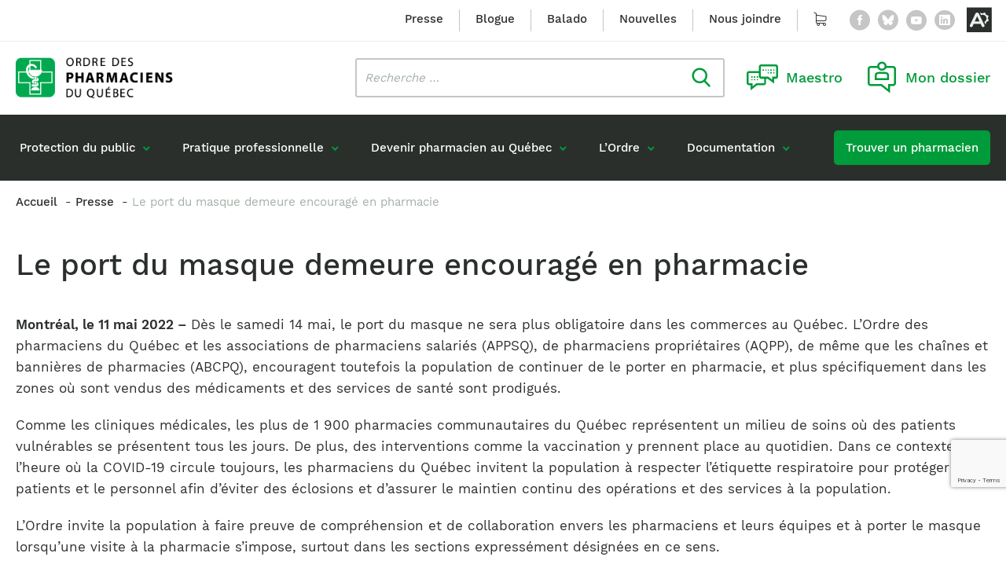

--- FILE ---
content_type: text/html; charset=UTF-8
request_url: https://www.opq.org/presse/le-port-du-masque-demeure-encourage-en-pharmacie/
body_size: 28943
content:
<!doctype html>
<html class='no-js' lang="fr-CA">
  <head>
  <meta charset="utf-8">
<script type="text/javascript">
/* <![CDATA[ */
var gform;gform||(document.addEventListener("gform_main_scripts_loaded",function(){gform.scriptsLoaded=!0}),document.addEventListener("gform/theme/scripts_loaded",function(){gform.themeScriptsLoaded=!0}),window.addEventListener("DOMContentLoaded",function(){gform.domLoaded=!0}),gform={domLoaded:!1,scriptsLoaded:!1,themeScriptsLoaded:!1,isFormEditor:()=>"function"==typeof InitializeEditor,callIfLoaded:function(o){return!(!gform.domLoaded||!gform.scriptsLoaded||!gform.themeScriptsLoaded&&!gform.isFormEditor()||(gform.isFormEditor()&&console.warn("The use of gform.initializeOnLoaded() is deprecated in the form editor context and will be removed in Gravity Forms 3.1."),o(),0))},initializeOnLoaded:function(o){gform.callIfLoaded(o)||(document.addEventListener("gform_main_scripts_loaded",()=>{gform.scriptsLoaded=!0,gform.callIfLoaded(o)}),document.addEventListener("gform/theme/scripts_loaded",()=>{gform.themeScriptsLoaded=!0,gform.callIfLoaded(o)}),window.addEventListener("DOMContentLoaded",()=>{gform.domLoaded=!0,gform.callIfLoaded(o)}))},hooks:{action:{},filter:{}},addAction:function(o,r,e,t){gform.addHook("action",o,r,e,t)},addFilter:function(o,r,e,t){gform.addHook("filter",o,r,e,t)},doAction:function(o){gform.doHook("action",o,arguments)},applyFilters:function(o){return gform.doHook("filter",o,arguments)},removeAction:function(o,r){gform.removeHook("action",o,r)},removeFilter:function(o,r,e){gform.removeHook("filter",o,r,e)},addHook:function(o,r,e,t,n){null==gform.hooks[o][r]&&(gform.hooks[o][r]=[]);var d=gform.hooks[o][r];null==n&&(n=r+"_"+d.length),gform.hooks[o][r].push({tag:n,callable:e,priority:t=null==t?10:t})},doHook:function(r,o,e){var t;if(e=Array.prototype.slice.call(e,1),null!=gform.hooks[r][o]&&((o=gform.hooks[r][o]).sort(function(o,r){return o.priority-r.priority}),o.forEach(function(o){"function"!=typeof(t=o.callable)&&(t=window[t]),"action"==r?t.apply(null,e):e[0]=t.apply(null,e)})),"filter"==r)return e[0]},removeHook:function(o,r,t,n){var e;null!=gform.hooks[o][r]&&(e=(e=gform.hooks[o][r]).filter(function(o,r,e){return!!(null!=n&&n!=o.tag||null!=t&&t!=o.priority)}),gform.hooks[o][r]=e)}});
/* ]]> */
</script>

  <meta http-equiv="x-ua-compatible" content="ie=edge">
  <meta name="viewport" content="width=device-width, initial-scale=1">
  <meta name="google-site-verification" content="ituuK6_hdzdlGe_6HDzByKZ5u5rL7Hs9sOjhG_5khb0" />
  
  
<link rel="manifest" href="https://www.opq.org/wp-content/themes/opq.org/assets/favicon/manifest.json">
<link rel="apple-touch-icon" sizes="180x180" href="https://www.opq.org/wp-content/themes/opq.org/assets/favicon/apple-touch-icon.png">
<link rel="icon" type="image/png" sizes="32x32" href="https://www.opq.org/wp-content/themes/opq.org/assets/favicon/favicon-32x32.png">
<link rel="icon" type="image/png" sizes="16x16" href="https://www.opq.org/wp-content/themes/opq.org/assets/favicon/favicon-16x16.png">
<link rel="shortcut icon" href="https://www.opq.org/wp-content/themes/opq.org/assets/favicon/favicon.ico">
<meta name="msapplication-config" content="https://www.opq.org/wp-content/themes/opq.org/assets/favicon/browserconfig.xml">

<meta name="apple-mobile-web-app-status-bar-style" content="#2F98D6">
<link rel="mask-icon" href="https://www.opq.org/wp-content/themes/opq.org/assets/favicon/safari-pinned-tab.svg" color="#2F98D6">
<meta name="msapplication-TileColor" content="#ffffff">
<meta name="theme-color" content="#ffffff"><meta name='robots' content='index, follow, max-image-preview:large, max-snippet:-1, max-video-preview:-1' />
	<style>img:is([sizes="auto" i], [sizes^="auto," i]) { contain-intrinsic-size: 3000px 1500px }</style>
	
	<!-- This site is optimized with the Yoast SEO plugin v26.4 - https://yoast.com/wordpress/plugins/seo/ -->
	<title>Le port du masque demeure encouragé en pharmacie - Ordre des pharmaciens du Québec</title>
<link data-rocket-preload as="style" href="https://fonts.googleapis.com/css2?family=DM+Serif+Display:ital@0;1&#038;display=swap" rel="preload">
<link href="https://fonts.googleapis.com/css2?family=DM+Serif+Display:ital@0;1&#038;display=swap" media="print" onload="this.media=&#039;all&#039;" rel="stylesheet">
<noscript><link rel="stylesheet" href="https://fonts.googleapis.com/css2?family=DM+Serif+Display:ital@0;1&#038;display=swap"></noscript>
	<meta name="description" content="Communiqué de presse : Le port du masque demeure encouragé en pharmacie" />
	<link rel="canonical" href="https://www.opq.org/presse/le-port-du-masque-demeure-encourage-en-pharmacie/" />
	<meta property="og:locale" content="fr_CA" />
	<meta property="og:type" content="article" />
	<meta property="og:title" content="Le port du masque demeure encouragé en pharmacie - Ordre des pharmaciens du Québec" />
	<meta property="og:description" content="Communiqué de presse : Le port du masque demeure encouragé en pharmacie" />
	<meta property="og:url" content="https://www.opq.org/presse/le-port-du-masque-demeure-encourage-en-pharmacie/" />
	<meta property="og:site_name" content="Ordre des pharmaciens du Québec" />
	<meta property="article:publisher" content="https://www.facebook.com/OrdredespharmaciensduQuebec" />
	<meta property="article:modified_time" content="2022-05-11T17:47:07+00:00" />
	<meta property="og:image" content="https://www.opq.org/wp-content/uploads/2022/05/6a3fc031-f86c-4c80-9fa8-e39e81c83606.jpg" />
	<meta property="og:image:width" content="1200" />
	<meta property="og:image:height" content="801" />
	<meta property="og:image:type" content="image/jpeg" />
	<meta name="twitter:card" content="summary_large_image" />
	<meta name="twitter:site" content="@ordrepharmaQc" />
	<meta name="twitter:label1" content="Estimation du temps de lecture" />
	<meta name="twitter:data1" content="2 minutes" />
	<script type="application/ld+json" class="yoast-schema-graph">{"@context":"https://schema.org","@graph":[{"@type":"WebPage","@id":"https://www.opq.org/presse/le-port-du-masque-demeure-encourage-en-pharmacie/","url":"https://www.opq.org/presse/le-port-du-masque-demeure-encourage-en-pharmacie/","name":"Le port du masque demeure encouragé en pharmacie - Ordre des pharmaciens du Québec","isPartOf":{"@id":"https://www.opq.org/#website"},"primaryImageOfPage":{"@id":"https://www.opq.org/presse/le-port-du-masque-demeure-encourage-en-pharmacie/#primaryimage"},"image":{"@id":"https://www.opq.org/presse/le-port-du-masque-demeure-encourage-en-pharmacie/#primaryimage"},"thumbnailUrl":"https://www.opq.org/wp-content/uploads/2022/05/6a3fc031-f86c-4c80-9fa8-e39e81c83606.jpg","datePublished":"2022-05-11T17:47:06+00:00","dateModified":"2022-05-11T17:47:07+00:00","description":"Communiqué de presse : Le port du masque demeure encouragé en pharmacie","breadcrumb":{"@id":"https://www.opq.org/presse/le-port-du-masque-demeure-encourage-en-pharmacie/#breadcrumb"},"inLanguage":"fr-CA","potentialAction":[{"@type":"ReadAction","target":["https://www.opq.org/presse/le-port-du-masque-demeure-encourage-en-pharmacie/"]}]},{"@type":"ImageObject","inLanguage":"fr-CA","@id":"https://www.opq.org/presse/le-port-du-masque-demeure-encourage-en-pharmacie/#primaryimage","url":"https://www.opq.org/wp-content/uploads/2022/05/6a3fc031-f86c-4c80-9fa8-e39e81c83606.jpg","contentUrl":"https://www.opq.org/wp-content/uploads/2022/05/6a3fc031-f86c-4c80-9fa8-e39e81c83606.jpg","width":1200,"height":801},{"@type":"BreadcrumbList","@id":"https://www.opq.org/presse/le-port-du-masque-demeure-encourage-en-pharmacie/#breadcrumb","itemListElement":[{"@type":"ListItem","position":1,"name":"Accueil","item":"https://www.opq.org/"},{"@type":"ListItem","position":2,"name":"Le port du masque demeure encouragé en pharmacie"}]},{"@type":"WebSite","@id":"https://www.opq.org/#website","url":"https://www.opq.org/","name":"Ordre des pharmaciens du Québec","description":"","publisher":{"@id":"https://www.opq.org/#organization"},"potentialAction":[{"@type":"SearchAction","target":{"@type":"EntryPoint","urlTemplate":"https://www.opq.org/?s={search_term_string}"},"query-input":{"@type":"PropertyValueSpecification","valueRequired":true,"valueName":"search_term_string"}}],"inLanguage":"fr-CA"},{"@type":"Organization","@id":"https://www.opq.org/#organization","name":"Ordre des Pharmaciens du Québec","url":"https://www.opq.org/","logo":{"@type":"ImageObject","inLanguage":"fr-CA","@id":"https://www.opq.org/#/schema/logo/image/","url":"https://www.opq.org/wp-content/uploads/wooccm_uploads/logo.png","contentUrl":"https://www.opq.org/wp-content/uploads/wooccm_uploads/logo.png","width":1198,"height":179,"caption":"Ordre des Pharmaciens du Québec"},"image":{"@id":"https://www.opq.org/#/schema/logo/image/"},"sameAs":["https://www.facebook.com/OrdredespharmaciensduQuebec","https://x.com/ordrepharmaQc","https://www.youtube.com/user/ordrepharmaciensqc"]}]}</script>
	<!-- / Yoast SEO plugin. -->


<link rel='dns-prefetch' href='//api.byscuit.com' />
<link rel='dns-prefetch' href='//gateway.moneris.com' />
<link rel='dns-prefetch' href='//www.google.com' />
<link rel='dns-prefetch' href='//cdn.dialoginsight.com' />
<link rel='dns-prefetch' href='//cdnjs.cloudflare.com' />
<link rel='dns-prefetch' href='//fonts.googleapis.com' />
<link href='https://fonts.gstatic.com' crossorigin rel='preconnect' />
<link rel='stylesheet' id='wc-moneris-checkout-block-css' href='https://www.opq.org/wp-content/plugins/woocommerce-gateway-moneris/assets/css/blocks/wc-moneris-checkout-block.css?ver=1769021447' type='text/css' media='all' />
<style id='wp-emoji-styles-inline-css' type='text/css'>

	img.wp-smiley, img.emoji {
		display: inline !important;
		border: none !important;
		box-shadow: none !important;
		height: 1em !important;
		width: 1em !important;
		margin: 0 0.07em !important;
		vertical-align: -0.1em !important;
		background: none !important;
		padding: 0 !important;
	}
</style>
<link rel='stylesheet' id='wp-block-library-css' href='https://www.opq.org/wp-includes/css/dist/block-library/style.min.css?ver=6.8.3' type='text/css' media='all' />
<style id='classic-theme-styles-inline-css' type='text/css'>
/*! This file is auto-generated */
.wp-block-button__link{color:#fff;background-color:#32373c;border-radius:9999px;box-shadow:none;text-decoration:none;padding:calc(.667em + 2px) calc(1.333em + 2px);font-size:1.125em}.wp-block-file__button{background:#32373c;color:#fff;text-decoration:none}
</style>
<style id='global-styles-inline-css' type='text/css'>
:root{--wp--preset--aspect-ratio--square: 1;--wp--preset--aspect-ratio--4-3: 4/3;--wp--preset--aspect-ratio--3-4: 3/4;--wp--preset--aspect-ratio--3-2: 3/2;--wp--preset--aspect-ratio--2-3: 2/3;--wp--preset--aspect-ratio--16-9: 16/9;--wp--preset--aspect-ratio--9-16: 9/16;--wp--preset--color--black: #000000;--wp--preset--color--cyan-bluish-gray: #abb8c3;--wp--preset--color--white: #ffffff;--wp--preset--color--pale-pink: #f78da7;--wp--preset--color--vivid-red: #cf2e2e;--wp--preset--color--luminous-vivid-orange: #ff6900;--wp--preset--color--luminous-vivid-amber: #fcb900;--wp--preset--color--light-green-cyan: #7bdcb5;--wp--preset--color--vivid-green-cyan: #00d084;--wp--preset--color--pale-cyan-blue: #8ed1fc;--wp--preset--color--vivid-cyan-blue: #0693e3;--wp--preset--color--vivid-purple: #9b51e0;--wp--preset--color--primary: #009B3A;--wp--preset--gradient--vivid-cyan-blue-to-vivid-purple: linear-gradient(135deg,rgba(6,147,227,1) 0%,rgb(155,81,224) 100%);--wp--preset--gradient--light-green-cyan-to-vivid-green-cyan: linear-gradient(135deg,rgb(122,220,180) 0%,rgb(0,208,130) 100%);--wp--preset--gradient--luminous-vivid-amber-to-luminous-vivid-orange: linear-gradient(135deg,rgba(252,185,0,1) 0%,rgba(255,105,0,1) 100%);--wp--preset--gradient--luminous-vivid-orange-to-vivid-red: linear-gradient(135deg,rgba(255,105,0,1) 0%,rgb(207,46,46) 100%);--wp--preset--gradient--very-light-gray-to-cyan-bluish-gray: linear-gradient(135deg,rgb(238,238,238) 0%,rgb(169,184,195) 100%);--wp--preset--gradient--cool-to-warm-spectrum: linear-gradient(135deg,rgb(74,234,220) 0%,rgb(151,120,209) 20%,rgb(207,42,186) 40%,rgb(238,44,130) 60%,rgb(251,105,98) 80%,rgb(254,248,76) 100%);--wp--preset--gradient--blush-light-purple: linear-gradient(135deg,rgb(255,206,236) 0%,rgb(152,150,240) 100%);--wp--preset--gradient--blush-bordeaux: linear-gradient(135deg,rgb(254,205,165) 0%,rgb(254,45,45) 50%,rgb(107,0,62) 100%);--wp--preset--gradient--luminous-dusk: linear-gradient(135deg,rgb(255,203,112) 0%,rgb(199,81,192) 50%,rgb(65,88,208) 100%);--wp--preset--gradient--pale-ocean: linear-gradient(135deg,rgb(255,245,203) 0%,rgb(182,227,212) 50%,rgb(51,167,181) 100%);--wp--preset--gradient--electric-grass: linear-gradient(135deg,rgb(202,248,128) 0%,rgb(113,206,126) 100%);--wp--preset--gradient--midnight: linear-gradient(135deg,rgb(2,3,129) 0%,rgb(40,116,252) 100%);--wp--preset--font-size--small: 15px;--wp--preset--font-size--medium: 20px;--wp--preset--font-size--large: 20px;--wp--preset--font-size--x-large: 42px;--wp--preset--font-size--normal: 17px;--wp--preset--spacing--20: 0.44rem;--wp--preset--spacing--30: 0.67rem;--wp--preset--spacing--40: 1rem;--wp--preset--spacing--50: 1.5rem;--wp--preset--spacing--60: 2.25rem;--wp--preset--spacing--70: 3.38rem;--wp--preset--spacing--80: 5.06rem;--wp--preset--shadow--natural: 6px 6px 9px rgba(0, 0, 0, 0.2);--wp--preset--shadow--deep: 12px 12px 50px rgba(0, 0, 0, 0.4);--wp--preset--shadow--sharp: 6px 6px 0px rgba(0, 0, 0, 0.2);--wp--preset--shadow--outlined: 6px 6px 0px -3px rgba(255, 255, 255, 1), 6px 6px rgba(0, 0, 0, 1);--wp--preset--shadow--crisp: 6px 6px 0px rgba(0, 0, 0, 1);}:where(.is-layout-flex){gap: 0.5em;}:where(.is-layout-grid){gap: 0.5em;}body .is-layout-flex{display: flex;}.is-layout-flex{flex-wrap: wrap;align-items: center;}.is-layout-flex > :is(*, div){margin: 0;}body .is-layout-grid{display: grid;}.is-layout-grid > :is(*, div){margin: 0;}:where(.wp-block-columns.is-layout-flex){gap: 2em;}:where(.wp-block-columns.is-layout-grid){gap: 2em;}:where(.wp-block-post-template.is-layout-flex){gap: 1.25em;}:where(.wp-block-post-template.is-layout-grid){gap: 1.25em;}.has-black-color{color: var(--wp--preset--color--black) !important;}.has-cyan-bluish-gray-color{color: var(--wp--preset--color--cyan-bluish-gray) !important;}.has-white-color{color: var(--wp--preset--color--white) !important;}.has-pale-pink-color{color: var(--wp--preset--color--pale-pink) !important;}.has-vivid-red-color{color: var(--wp--preset--color--vivid-red) !important;}.has-luminous-vivid-orange-color{color: var(--wp--preset--color--luminous-vivid-orange) !important;}.has-luminous-vivid-amber-color{color: var(--wp--preset--color--luminous-vivid-amber) !important;}.has-light-green-cyan-color{color: var(--wp--preset--color--light-green-cyan) !important;}.has-vivid-green-cyan-color{color: var(--wp--preset--color--vivid-green-cyan) !important;}.has-pale-cyan-blue-color{color: var(--wp--preset--color--pale-cyan-blue) !important;}.has-vivid-cyan-blue-color{color: var(--wp--preset--color--vivid-cyan-blue) !important;}.has-vivid-purple-color{color: var(--wp--preset--color--vivid-purple) !important;}.has-black-background-color{background-color: var(--wp--preset--color--black) !important;}.has-cyan-bluish-gray-background-color{background-color: var(--wp--preset--color--cyan-bluish-gray) !important;}.has-white-background-color{background-color: var(--wp--preset--color--white) !important;}.has-pale-pink-background-color{background-color: var(--wp--preset--color--pale-pink) !important;}.has-vivid-red-background-color{background-color: var(--wp--preset--color--vivid-red) !important;}.has-luminous-vivid-orange-background-color{background-color: var(--wp--preset--color--luminous-vivid-orange) !important;}.has-luminous-vivid-amber-background-color{background-color: var(--wp--preset--color--luminous-vivid-amber) !important;}.has-light-green-cyan-background-color{background-color: var(--wp--preset--color--light-green-cyan) !important;}.has-vivid-green-cyan-background-color{background-color: var(--wp--preset--color--vivid-green-cyan) !important;}.has-pale-cyan-blue-background-color{background-color: var(--wp--preset--color--pale-cyan-blue) !important;}.has-vivid-cyan-blue-background-color{background-color: var(--wp--preset--color--vivid-cyan-blue) !important;}.has-vivid-purple-background-color{background-color: var(--wp--preset--color--vivid-purple) !important;}.has-black-border-color{border-color: var(--wp--preset--color--black) !important;}.has-cyan-bluish-gray-border-color{border-color: var(--wp--preset--color--cyan-bluish-gray) !important;}.has-white-border-color{border-color: var(--wp--preset--color--white) !important;}.has-pale-pink-border-color{border-color: var(--wp--preset--color--pale-pink) !important;}.has-vivid-red-border-color{border-color: var(--wp--preset--color--vivid-red) !important;}.has-luminous-vivid-orange-border-color{border-color: var(--wp--preset--color--luminous-vivid-orange) !important;}.has-luminous-vivid-amber-border-color{border-color: var(--wp--preset--color--luminous-vivid-amber) !important;}.has-light-green-cyan-border-color{border-color: var(--wp--preset--color--light-green-cyan) !important;}.has-vivid-green-cyan-border-color{border-color: var(--wp--preset--color--vivid-green-cyan) !important;}.has-pale-cyan-blue-border-color{border-color: var(--wp--preset--color--pale-cyan-blue) !important;}.has-vivid-cyan-blue-border-color{border-color: var(--wp--preset--color--vivid-cyan-blue) !important;}.has-vivid-purple-border-color{border-color: var(--wp--preset--color--vivid-purple) !important;}.has-vivid-cyan-blue-to-vivid-purple-gradient-background{background: var(--wp--preset--gradient--vivid-cyan-blue-to-vivid-purple) !important;}.has-light-green-cyan-to-vivid-green-cyan-gradient-background{background: var(--wp--preset--gradient--light-green-cyan-to-vivid-green-cyan) !important;}.has-luminous-vivid-amber-to-luminous-vivid-orange-gradient-background{background: var(--wp--preset--gradient--luminous-vivid-amber-to-luminous-vivid-orange) !important;}.has-luminous-vivid-orange-to-vivid-red-gradient-background{background: var(--wp--preset--gradient--luminous-vivid-orange-to-vivid-red) !important;}.has-very-light-gray-to-cyan-bluish-gray-gradient-background{background: var(--wp--preset--gradient--very-light-gray-to-cyan-bluish-gray) !important;}.has-cool-to-warm-spectrum-gradient-background{background: var(--wp--preset--gradient--cool-to-warm-spectrum) !important;}.has-blush-light-purple-gradient-background{background: var(--wp--preset--gradient--blush-light-purple) !important;}.has-blush-bordeaux-gradient-background{background: var(--wp--preset--gradient--blush-bordeaux) !important;}.has-luminous-dusk-gradient-background{background: var(--wp--preset--gradient--luminous-dusk) !important;}.has-pale-ocean-gradient-background{background: var(--wp--preset--gradient--pale-ocean) !important;}.has-electric-grass-gradient-background{background: var(--wp--preset--gradient--electric-grass) !important;}.has-midnight-gradient-background{background: var(--wp--preset--gradient--midnight) !important;}.has-small-font-size{font-size: var(--wp--preset--font-size--small) !important;}.has-medium-font-size{font-size: var(--wp--preset--font-size--medium) !important;}.has-large-font-size{font-size: var(--wp--preset--font-size--large) !important;}.has-x-large-font-size{font-size: var(--wp--preset--font-size--x-large) !important;}
:where(.wp-block-post-template.is-layout-flex){gap: 1.25em;}:where(.wp-block-post-template.is-layout-grid){gap: 1.25em;}
:where(.wp-block-columns.is-layout-flex){gap: 2em;}:where(.wp-block-columns.is-layout-grid){gap: 2em;}
:root :where(.wp-block-pullquote){font-size: 1.5em;line-height: 1.6;}
</style>
<link rel='stylesheet' id='byscuit-css' href='https://www.opq.org/wp-content/plugins/vtx-byscuit/public/css/byscuit-public.css?ver=1.1.4' type='text/css' media='all' />
<link rel='stylesheet' id='woocommerce-layout-css' href='https://www.opq.org/wp-content/plugins/woocommerce/assets/css/woocommerce-layout.css?ver=10.3.5' type='text/css' media='all' />
<link rel='stylesheet' id='woocommerce-smallscreen-css' href='https://www.opq.org/wp-content/plugins/woocommerce/assets/css/woocommerce-smallscreen.css?ver=10.3.5' type='text/css' media='only screen and (max-width: 768px)' />
<link rel='stylesheet' id='woocommerce-general-css' href='https://www.opq.org/wp-content/plugins/woocommerce/assets/css/woocommerce.css?ver=10.3.5' type='text/css' media='all' />
<style id='woocommerce-inline-inline-css' type='text/css'>
.woocommerce form .form-row .required { visibility: visible; }
</style>
<link rel='stylesheet' id='brands-styles-css' href='https://www.opq.org/wp-content/plugins/woocommerce/assets/css/brands.css?ver=10.3.5' type='text/css' media='all' />
<link rel='stylesheet' id='sv-wc-payment-gateway-payment-form-v5_15_12-css' href='https://www.opq.org/wp-content/plugins/woocommerce-gateway-moneris/vendor/skyverge/wc-plugin-framework/woocommerce/payment-gateway/assets/css/frontend/sv-wc-payment-gateway-payment-form.min.css?ver=5.15.12' type='text/css' media='all' />
<link rel='stylesheet' id='wc-moneris-css' href='https://www.opq.org/wp-content/plugins/woocommerce-gateway-moneris/assets/css/frontend/wc-moneris.min.css?ver=1769021447' type='text/css' media='all' />
<link rel='stylesheet' id='dashicons-css' href='https://www.opq.org/wp-includes/css/dashicons.min.css?ver=6.8.3' type='text/css' media='all' />
<link rel='stylesheet' id='acf-global-css' href='https://www.opq.org/wp-content/plugins/advanced-custom-fields-pro/assets/build/css/acf-global.min.css?ver=6.6.2' type='text/css' media='all' />
<link rel='stylesheet' id='acf-input-css' href='https://www.opq.org/wp-content/plugins/advanced-custom-fields-pro/assets/build/css/acf-input.min.css?ver=6.6.2' type='text/css' media='all' />
<link rel='stylesheet' id='acf-pro-input-css' href='https://www.opq.org/wp-content/plugins/advanced-custom-fields-pro/assets/build/css/pro/acf-pro-input.min.css?ver=6.6.2' type='text/css' media='all' />
<link rel='stylesheet' id='image-select-css-css' href='https://www.opq.org/wp-content/themes/opq.org/inc/acf/image-select-field-type/css/styles.css?ver=1.0.0' type='text/css' media='all' />
<link rel='stylesheet' id='post-type-select-css-css' href='https://www.opq.org/wp-content/themes/opq.org/inc/acf/post-type-select-field-type/css/styles.css?ver=1.0.0' type='text/css' media='all' />
<link rel='stylesheet' id='select2-css' href='https://www.opq.org/wp-content/plugins/woocommerce/assets/css/select2.css?ver=10.3.5' type='text/css' media='all' />
<link rel='stylesheet' id='acf-datepicker-css' href='https://www.opq.org/wp-content/plugins/advanced-custom-fields-pro/assets/inc/datepicker/jquery-ui.min.css?ver=1.11.4' type='text/css' media='all' />
<link rel='stylesheet' id='acf-timepicker-css' href='https://www.opq.org/wp-content/plugins/advanced-custom-fields-pro/assets/inc/timepicker/jquery-ui-timepicker-addon.min.css?ver=1.6.1' type='text/css' media='all' />
<link rel='stylesheet' id='wp-color-picker-css' href='https://www.opq.org/wp-admin/css/color-picker.min.css?ver=6.8.3' type='text/css' media='all' />
<link rel='stylesheet' id='acf-extended-input-css' href='https://www.opq.org/wp-content/plugins/acf-extended/assets/css/acfe-input.min.css?ver=0.9.2' type='text/css' media='all' />
<link rel='stylesheet' id='acf-extended-css' href='https://www.opq.org/wp-content/plugins/acf-extended/assets/css/acfe.min.css?ver=0.9.2' type='text/css' media='all' />

<link rel='stylesheet' id='swiper/css-css' href='https://www.opq.org/wp-content/themes/opq.org/dist/styles/swiper-ef8d3c8fff.css' type='text/css' media='all' />
<link rel='stylesheet' id='sage-css-css' href='https://www.opq.org/wp-content/themes/opq.org/dist/styles/main-83d05ea98a.css' type='text/css' media='all' />
<link rel='stylesheet' id='flickity/css-css' href='https://www.opq.org/wp-content/themes/opq.org/dist/styles/flickity-98f8704d66.css' type='text/css' media='all' />
<link rel='stylesheet' id='magnific-popup/css-css' href='https://www.opq.org/wp-content/themes/opq.org/dist/styles/magnific-popup-2460a2edde.css' type='text/css' media='all' />
<link rel='stylesheet' id='fancybox-css-css' href='https://cdnjs.cloudflare.com/ajax/libs/fancybox/3.5.7/jquery.fancybox.min.css?ver=3.5.7' type='text/css' media='all' />
<script type="text/javascript" src="https://www.opq.org/wp-includes/js/jquery/jquery.min.js?ver=3.7.1" id="jquery-core-js"></script>
<script type="text/javascript" src="https://www.opq.org/wp-content/plugins/vtx-byscuit/public/js/byscuit-public.js?ver=1.1.4" id="byscuit-js"></script>
<script type="text/javascript" src="https://api.byscuit.com/data/client/D2183094-2BBE-426C-AA07-6E75858E9525/script/script.js" id="byscuit-token-js"></script>
<script type="text/javascript" src="https://www.opq.org/wp-content/plugins/woocommerce/assets/js/jquery-blockui/jquery.blockUI.min.js?ver=2.7.0-wc.10.3.5" id="wc-jquery-blockui-js" defer="defer" data-wp-strategy="defer"></script>
<script type="text/javascript" src="https://www.opq.org/wp-content/plugins/woocommerce/assets/js/js-cookie/js.cookie.min.js?ver=2.1.4-wc.10.3.5" id="wc-js-cookie-js" defer="defer" data-wp-strategy="defer"></script>
<script type="text/javascript" id="woocommerce-js-extra">
/* <![CDATA[ */
var woocommerce_params = {"ajax_url":"\/wp-admin\/admin-ajax.php","wc_ajax_url":"\/?wc-ajax=%%endpoint%%","i18n_password_show":"Afficher le mot de passe","i18n_password_hide":"Cacher le mot de passe"};
/* ]]> */
</script>
<script type="text/javascript" src="https://www.opq.org/wp-content/plugins/woocommerce/assets/js/frontend/woocommerce.min.js?ver=10.3.5" id="woocommerce-js" defer="defer" data-wp-strategy="defer"></script>
<script type="text/javascript" src="https://www.opq.org/wp-includes/js/jquery/ui/core.min.js?ver=1.13.3" id="jquery-ui-core-js"></script>
<script type="text/javascript" src="https://www.opq.org/wp-includes/js/jquery/ui/mouse.min.js?ver=1.13.3" id="jquery-ui-mouse-js"></script>
<script type="text/javascript" src="https://www.opq.org/wp-includes/js/jquery/ui/sortable.min.js?ver=1.13.3" id="jquery-ui-sortable-js"></script>
<script type="text/javascript" src="https://www.opq.org/wp-includes/js/jquery/ui/resizable.min.js?ver=1.13.3" id="jquery-ui-resizable-js"></script>
<script type="text/javascript" id="acf-js-extra">
/* <![CDATA[ */
var acfL10n = {"Yes":"Oui","No":"Non","Remove":"Enlever","Edit field group":"Modifier le groupe de champs","Minimum rows not reached ({min} rows)":"Nombre minimum d\u2019\u00e9l\u00e9ments atteint ({min} \u00e9l\u00e9ments)","Maximum rows reached ({max} rows)":"Nombre maximum d\u2019\u00e9l\u00e9ments atteint ({max} \u00e9l\u00e9ments)","Error loading page":"\u00c9chec du chargement du champ.","layout":"mise-en-forme","layouts":"mises-en-forme","Fields":"Champs","Delete Layout":"Supprimer la mise-en-forme","This field requires at least {min} {label} {identifier}":"Ce champ requiert au moins {min} {label} {identifier}","This field has a limit of {max} {label} {identifier}":"Ce champ a une limite de {max} {label} {identifier}","{available} {label} {identifier} available (max {max})":"{available} {label} {identifier} disponible (max {max})","{required} {label} {identifier} required (min {min})":"{required} {label} {identifier} requis (min {min})","Flexible Content requires at least 1 layout":"Le contenu flexible n\u00e9cessite au moins une mise-en-forme","Add Image to Gallery":"Ajouter l\u2019image \u00e0 la galerie","Maximum selection reached":"Nombre de s\u00e9lections maximales atteint"};
/* ]]> */
</script>
<script type="text/javascript" src="https://www.opq.org/wp-content/plugins/advanced-custom-fields-pro/assets/build/js/acf.min.js?ver=6.6.2" id="acf-js"></script>
<script type="text/javascript" src="https://www.opq.org/wp-includes/js/dist/dom-ready.min.js?ver=f77871ff7694fffea381" id="wp-dom-ready-js"></script>
<script type="text/javascript" src="https://www.opq.org/wp-includes/js/dist/hooks.min.js?ver=4d63a3d491d11ffd8ac6" id="wp-hooks-js"></script>
<script type="text/javascript" src="https://www.opq.org/wp-includes/js/dist/i18n.min.js?ver=5e580eb46a90c2b997e6" id="wp-i18n-js"></script>
<script type="text/javascript" id="wp-i18n-js-after">
/* <![CDATA[ */
wp.i18n.setLocaleData( { 'text direction\u0004ltr': [ 'ltr' ] } );
/* ]]> */
</script>
<script type="text/javascript" id="wp-a11y-js-translations">
/* <![CDATA[ */
( function( domain, translations ) {
	var localeData = translations.locale_data[ domain ] || translations.locale_data.messages;
	localeData[""].domain = domain;
	wp.i18n.setLocaleData( localeData, domain );
} )( "default", {"translation-revision-date":"2025-09-25 05:20:17+0000","generator":"GlotPress\/4.0.1","domain":"messages","locale_data":{"messages":{"":{"domain":"messages","plural-forms":"nplurals=2; plural=n > 1;","lang":"fr_CA"},"Notifications":["Notifications"]}},"comment":{"reference":"wp-includes\/js\/dist\/a11y.js"}} );
/* ]]> */
</script>
<script type="text/javascript" src="https://www.opq.org/wp-includes/js/dist/a11y.min.js?ver=3156534cc54473497e14" id="wp-a11y-js"></script>
<script type="text/javascript" src="https://www.opq.org/wp-content/plugins/advanced-custom-fields-pro/assets/build/js/acf-input.min.js?ver=6.6.2" id="acf-input-js"></script>
<script type="text/javascript" src="https://www.opq.org/wp-content/plugins/advanced-custom-fields-pro/assets/build/js/pro/acf-pro-input.min.js?ver=6.6.2" id="acf-pro-input-js"></script>
<script type="text/javascript" src="https://www.opq.org/wp-content/plugins/advanced-custom-fields-pro/assets/build/js/pro/acf-pro-ui-options-page.min.js?ver=6.6.2" id="acf-pro-ui-options-page-js"></script>
<script type="text/javascript" src="https://www.opq.org/wp-content/plugins/woocommerce/assets/js/select2/select2.full.min.js?ver=4.0.3-wc.10.3.5" id="wc-select2-js" defer="defer" data-wp-strategy="defer"></script>
<script type="text/javascript" src="https://www.opq.org/wp-includes/js/jquery/ui/datepicker.min.js?ver=1.13.3" id="jquery-ui-datepicker-js"></script>
<script type="text/javascript" id="jquery-ui-datepicker-js-after">
/* <![CDATA[ */
jQuery(function(jQuery){jQuery.datepicker.setDefaults({"closeText":"Fermer","currentText":"Aujourd\u2019hui","monthNames":["janvier","f\u00e9vrier","mars","avril","mai","juin","juillet","ao\u00fbt","septembre","octobre","novembre","D\u00e9cembre"],"monthNamesShort":["Jan","F\u00e9v","Mar","Avr","Mai","Juin","Juil","Ao\u00fbt","Sep","Oct","Nov","D\u00e9c"],"nextText":"Suivant","prevText":"Pr\u00e9c\u00e9dent","dayNames":["Dimanche","Lundi","Mardi","Mercredi","Jeudi","Vendredi","Samedi"],"dayNamesShort":["Dim","Lun","Mar","Mer","Jeu","Ven","Sam"],"dayNamesMin":["D","L","M","M","J","V","S"],"dateFormat":"d MM yy","firstDay":1,"isRTL":false});});
/* ]]> */
</script>
<script type="text/javascript" src="https://www.opq.org/wp-content/plugins/advanced-custom-fields-pro/assets/inc/timepicker/jquery-ui-timepicker-addon.min.js?ver=1.6.1" id="acf-timepicker-js"></script>
<script type="text/javascript" src="https://www.opq.org/wp-includes/js/jquery/ui/draggable.min.js?ver=1.13.3" id="jquery-ui-draggable-js"></script>
<script type="text/javascript" src="https://www.opq.org/wp-includes/js/jquery/ui/slider.min.js?ver=1.13.3" id="jquery-ui-slider-js"></script>
<script type="text/javascript" src="https://www.opq.org/wp-includes/js/jquery/jquery.ui.touch-punch.js?ver=0.2.2" id="jquery-touch-punch-js"></script>
<script type="text/javascript" src="https://www.opq.org/wp-admin/js/iris.min.js?ver=1.0.7" id="iris-js"></script>
<script type="text/javascript" id="wp-color-picker-js-translations">
/* <![CDATA[ */
( function( domain, translations ) {
	var localeData = translations.locale_data[ domain ] || translations.locale_data.messages;
	localeData[""].domain = domain;
	wp.i18n.setLocaleData( localeData, domain );
} )( "default", {"translation-revision-date":"2025-04-29 15:18:18+0000","generator":"GlotPress\/4.0.1","domain":"messages","locale_data":{"messages":{"":{"domain":"messages","plural-forms":"nplurals=2; plural=n > 1;","lang":"fr_CA"},"Clear color":["Effacer la couleur"],"Select default color":["S\u00e9lectionner la couleur par d\u00e9faut"],"Color value":["Valeur de couleur"],"Select Color":["S\u00e9lectionner une couleur"],"Clear":["Effacer"],"Default":["Valeur par d\u00e9faut"]}},"comment":{"reference":"wp-admin\/js\/color-picker.js"}} );
/* ]]> */
</script>
<script type="text/javascript" src="https://www.opq.org/wp-admin/js/color-picker.min.js?ver=6.8.3" id="wp-color-picker-js"></script>
<script type="text/javascript" src="https://www.opq.org/wp-content/plugins/advanced-custom-fields-pro/assets/inc/color-picker-alpha/wp-color-picker-alpha.js?ver=3.0.0" id="acf-color-picker-alpha-js"></script>
<script type="text/javascript" src="https://www.opq.org/wp-content/plugins/acf-extended/assets/js/acfe.min.js?ver=0.9.2" id="acf-extended-js"></script>
<script type="text/javascript" src="https://www.opq.org/wp-content/plugins/acf-extended/assets/js/acfe-input.min.js?ver=0.9.2" id="acf-extended-input-js"></script>
<script type="text/javascript" id="alerts/js-js-extra">
/* <![CDATA[ */
var theme = {"lang":"fr","alerts_path":"\/wp-content\/themes\/opq.org\/templates\/alerts\/fr.html"};
/* ]]> */
</script>
<script type="text/javascript" src="https://www.opq.org/wp-content/themes/opq.org/dist/scripts/alerts-f1d05ec011.js" id="alerts/js-js"></script>
<script type="text/javascript" src="https://cdn.dialoginsight.com/DI/Forms/DI.Forms.Optin-package-1.3.min.js" id="dialoginsight-js"></script>
<script type="text/javascript" src="https://www.opq.org/wp-content/themes/opq.org/dist/scripts/modernizr-ddc9f9ae94.js" id="modernizr-js"></script>
<script type="text/javascript" src="https://www.opq.org/wp-includes/js/underscore.min.js?ver=1.13.7" id="underscore-js"></script>
<script type="text/javascript" id="wp-util-js-extra">
/* <![CDATA[ */
var _wpUtilSettings = {"ajax":{"url":"\/wp-admin\/admin-ajax.php"}};
/* ]]> */
</script>
<script type="text/javascript" src="https://www.opq.org/wp-includes/js/wp-util.min.js?ver=6.8.3" id="wp-util-js"></script>
<script type="text/javascript" id="global-search-js-before">
/* <![CDATA[ */
const autocomplete_search_version = 1769004777;
/* ]]> */
</script>
<script type="text/javascript" src="https://www.opq.org/wp-content/themes/opq.org/dist/scripts/global-search-1ec2bad6e0.js" id="global-search-js"></script>
<link rel="https://api.w.org/" href="https://www.opq.org/wp-json/" /><link rel="alternate" title="JSON" type="application/json" href="https://www.opq.org/wp-json/wp/v2/press-release/10032" /><link rel="EditURI" type="application/rsd+xml" title="RSD" href="https://www.opq.org/xmlrpc.php?rsd" />
<meta name="generator" content="WordPress 6.8.3" />
<meta name="generator" content="WooCommerce 10.3.5" />
<link rel='shortlink' href='https://www.opq.org/?p=10032' />
<link rel="alternate" title="oEmbed (JSON)" type="application/json+oembed" href="https://www.opq.org/wp-json/oembed/1.0/embed?url=https%3A%2F%2Fwww.opq.org%2Fpresse%2Fle-port-du-masque-demeure-encourage-en-pharmacie%2F" />
<link rel="alternate" title="oEmbed (XML)" type="text/xml+oembed" href="https://www.opq.org/wp-json/oembed/1.0/embed?url=https%3A%2F%2Fwww.opq.org%2Fpresse%2Fle-port-du-masque-demeure-encourage-en-pharmacie%2F&#038;format=xml" />
<!-- Google Tag Manager -->
    <script>(function(w,d,s,l,i){w[l]=w[l]||[];w[l].push({'gtm.start':
    new Date().getTime(),event:'gtm.js'});var f=d.getElementsByTagName(s)[0],
    j=d.createElement(s),dl=l!='dataLayer'?'&l='+l:'';j.async=true;j.src=
    'https://www.googletagmanager.com/gtm.js?id='+i+dl;f.parentNode.insertBefore(j,f);
    })(window,document,'script','dataLayer','GTM-K97HC99');</script>
    <!-- End Google Tag Manager -->    <script type="text/tmpl" id="tmpl-autocomplete-item">
      <li class="search-item {{ data.Selected }}" id="search-item-{{ data.ID }}"> <a href="{{ data.URL }}" data-og-text="{{ data.Title }}">{{ data.Title }}</a> </li>
    </script>
  	<noscript><style>.woocommerce-product-gallery{ opacity: 1 !important; }</style></noscript>
	<style type="text/css">.recentcomments a{display:inline !important;padding:0 !important;margin:0 !important;}</style><link rel="icon" href="https://www.opq.org/wp-content/uploads/2020/09/cropped-android-chrome-512x512-1-1-32x32.png" sizes="32x32" />
<link rel="icon" href="https://www.opq.org/wp-content/uploads/2020/09/cropped-android-chrome-512x512-1-1-192x192.png" sizes="192x192" />
<link rel="apple-touch-icon" href="https://www.opq.org/wp-content/uploads/2020/09/cropped-android-chrome-512x512-1-1-180x180.png" />
<meta name="msapplication-TileImage" content="https://www.opq.org/wp-content/uploads/2020/09/cropped-android-chrome-512x512-1-1-270x270.png" />
<meta name="generator" content="WP Rocket 3.20.1.2" data-wpr-features="wpr_desktop" /></head>
  <body class="wp-singular press-release-template-default single single-press-release postid-10032 wp-theme-opqorg theme-opq.org woocommerce-no-js le-port-du-masque-demeure-encourage-en-pharmacie sidebar-primary">
  <!-- Google Tag Manager (noscript) -->
    <noscript><iframe src="https://www.googletagmanager.com/ns.html?id=GTM-K97HC99"
    height="0" width="0" style="display:none;visibility:hidden"></iframe></noscript>
    <!-- End Google Tag Manager (noscript) --><!-- dataLayer Initialization -->
    <script>
        window.dataLayer = window.dataLayer || [];
    </script>
    <!-- dataLayer Initialization -->    <!--[if IE]>
      <div class="alert alert-warning">
        Vous utilisez présentement un navigateur <strong>désuet</strong>. Veuillez <a href="http://browsehappy.com/">mettre à jour votre navigateur</a> pour améliorer votre expérience.      </div>
    <![endif]-->
    <header id='header' class='header'>

  <div data-rocket-location-hash="7d83d1eb38bd50e05568c7c7e6ea60dc" class="header__top">
    <div data-rocket-location-hash="9e992b4b01006087f86613b998f653d8" class="container-wrapper">
      <div class='header__top--wrapper container '>
        <!-- Add a skip to content button when user is tabing -->
        <nav id="skip-nav">
          <ul>
            <li><a href="#main-content">Aller directement au contenu</a></li>
            <li><a href="#nav-primary">Aller à la navigation principale</a></li>
          </ul>
        </nav>
        <nav class='nav-top'>
          <ul id="menu-top-menu" class="nav"><li class="menu-presse"><a href="https://www.opq.org/presse/">Presse</a></li>
<li class="menu-blogue"><a href="https://www.opq.org/blogue/">Blogue</a></li>
<li class="menu-balado"><a href="https://www.opq.org/linterphone/">Balado</a></li>
<li class="menu-nouvelles"><a href="https://www.opq.org/nouvelles/">Nouvelles</a></li>
<li class="menu-nous-joindre"><a href="https://www.opq.org/nous-joindre/">Nous joindre</a></li>
<li class="menu-cart"><a title="Panier de la boutique en ligne" aria-label="Lien vers le panier" href="https://www.opq.org/panier/"><span class="sr-only">Panier</span><i class="icon-cart"></i></a></li></ul>        </nav>
        
          <div class='social-media-container'>
          <a href='https://www.facebook.com/OrdredespharmaciensduQuebec' class='social-media-button facebook icon-container icon-facebook' target='_blank' title='Visiter notre page Facebook'><span class='sr-only'>Facebook</span></a>
            <a href='https://bsky.app/profile/opq.org' class='social-media-button bluesky2 icon-container icon-bluesky2' target='_blank' title='Visiter notre page Bluesky'><span class='sr-only'>Bluesky</span></a>
            <a href='https://www.youtube.com/user/ordrepharmaciensqc' class='social-media-button youtube icon-container icon-youtube' target='_blank' title='Visiter notre page YouTube'><span class='sr-only'>YouTube</span></a>
            <a href='https://www.linkedin.com/company/ordre-des-pharmaciens-du-qu%C3%A9bec/' class='social-media-button linkedin icon-container icon-linkedin' target='_blank' title='Visiter notre page LinkedIn'><span class='sr-only'>LinkedIn</span></a>
        </div>
          <div class='accessibility-menu-wrapper'>
          
  

<button 
  title="Options d&#039;accessibilité"
  class="nav-top__link--icon accessibility-menu__toggle hide-when-scrolled hide-on-mobile" 
    aria-expanded="false"
   
    data-menu-target="#accessibility-menu_1"
    aria-controls="#accessibility-menu_1"
   
  data-label-open="Ouvrir le menu de navigation accessible"
  data-label-close="Fermer le menu de navigation accessible">
  
  <span class="accessibility-menu__toggle__label sr-only">
    Ouvrir le menu de navigation accessible  </span>
</button>  
<div id="accessibility-menu_1" class="accessibility-menu" role="dialog" aria-label="Configurer les options d&#039;accessibilités pour la palettes de couleurs de la page et les tailles de polices.">  <div class="accessibility-menu-inner">
    
    <form action="">
      <fieldset class="accessibility-menu__fieldset">
                <legend class="accessibility-menu__title">Accessibilité</legend>
        
                <div class="accessibility-menu__input-wrapper checkbox_container">
          <input id="toggle-site-stylesheet_2" type="checkbox" name="toggle-site-stylesheet" class="toggle-accessibility-stylesheet" data-stylesheet="" data-accessibility-type="stylesheet">
          <label for="toggle-site-stylesheet_2" class="accessibility-menu__action">
            <!-- <span class="sr-only">Accessibilité</span> -->
            Contraste élevé          </label>
        </div>
      </fieldset>
      
      
      <fieldset class="accessibility-menu__fieldset">
                <legend class="accessibility-menu__title">Taille du texte</legend>
        
                  
          <div class="accessibility-menu__input-wrapper radio_container">
            <input id="font-size-normal_4" type="radio" name="font-size-modifier_3" class="btn-change-font-size font-size-normal" data-font-size-modifier="font-size-normal" data-accessibility-type="font-size-modifier">
            <label for="font-size-normal_4" class="accessibility-menu__action">
              <span class="sr-only">Taille du texte</span>
              Normal            </label>
          </div>
          
                  
          <div class="accessibility-menu__input-wrapper radio_container">
            <input id="font-size-big_5" type="radio" name="font-size-modifier_3" class="btn-change-font-size font-size-big" data-font-size-modifier="font-size-big" data-accessibility-type="font-size-modifier">
            <label for="font-size-big_5" class="accessibility-menu__action">
              <span class="sr-only">Taille du texte</span>
              Plus grande            </label>
          </div>
          
                  
          <div class="accessibility-menu__input-wrapper radio_container">
            <input id="font-size-biggest_6" type="radio" name="font-size-modifier_3" class="btn-change-font-size font-size-biggest" data-font-size-modifier="font-size-biggest" data-accessibility-type="font-size-modifier">
            <label for="font-size-biggest_6" class="accessibility-menu__action">
              <span class="sr-only">Taille du texte</span>
              La plus grande            </label>
          </div>
          
              </fieldset>
    </form>
    
    
<button class="nav-top__link--icon accessibility-menu__close"   
    data-menu-target="#accessibility-menu_1"
    aria-controls="#accessibility-menu_1"
  >
  <span class="sr-only">
    Fermer le menu de navigation accessible  </span>
</button>
    
  </div>
</div>

</div>

      </div>
    </div>

  </div>

  <div data-rocket-location-hash="e2bc46c790408170f131861494839e9d" class="alerts-bar-wrapper"></div>

  <div data-rocket-location-hash="921eb0107a35be566351078e566cca88" class="header__main">
    <div data-rocket-location-hash="8f27e0cd98587eb2010f204d71a34ade" class="container-wrapper header__inner">
      <div class="container header__inner-wrapper">
  
        <button class="vtx-burger-container sb-toggle-right navbar-right" aria-label="Menu" role="button" aria-controls="navigation">

  <span class="vtx-burger-label sr-only">
    Ouvrir la navigation du site  </span>
  
  <span class="vtx-burger vtx-burger-style">
    <span></span>
  </span>
  
</button>  
        <div class='header__home-link-wrapper'>
          <a class="header__home-link" href="https://www.opq.org/">
            <img src='https://www.opq.org/wp-content/themes/opq.org/dist/images/logo.png' alt='Ordre des pharmaciens du Québec' class='header__logo'>
          </a>
        </div>
  
        <div class='header__search-wrapper global-search'>
          <form action="/" method="get" class="search-form form-inline">
    <div class="input-container">
        <label><span class="screen-reader-text">Rechercher :</span></label>
        <input type="search" name="s" class="input-search" value="" title="Rechercher :" placeholder="Recherche …" />
        <button type="submit" alt="Search" class="input-button" src="https://www.opq.org/wp-content/themes/opq.org/images/search.png">
            <span class="screen-reader-text">Rechercher dans le blogue</span>
            <i class="icon-loupe"></i>
        </button>
    </div>
</form>
          <ul data-searchtext="Rechercher: " class="autocomplete search-results__group__items"></ul>

        </div>
  
        <div class='header__shortcuts-wrapper'>
              <a aria-label="Ouvrir Maestro dans une nouvelle fenêtre" class="header__shortcuts-item header__shortcuts-item--maestro" href="https://maestro.opq.org/" rel='noopener noreferrer' target='_blank'><i class="icon-maestro"></i><span>Maestro</span></a>
    <a aria-label="Ouvrir Mon dossier dans une nouvelle fenêtre" class="header__shortcuts-item header__shortcuts-item--mon-dossier" href="https://mondossieropq.eudonet.com/" rel='noopener noreferrer' target='_blank'><i class="icon-mon-dossier"></i><span>Mon dossier</span></a>
        </div>
  
        <button class='header__btn-search--mobile'></button>
      </div>
    </div>
  </div>
  <div class='header__nav-primary container-wrapper'>
    <nav id='nav-primary' class='nav-primary container'>
      <ul id="menu-primary-menu" class="nav"><li class="dropdown dropdown-header not-clickable menu-protection-du-public"><a class="dropdown-menu-toggle" href="https://www.opq.org/protection-du-public/">Protection du public<b class="caret"></b></a>
<ul class="dropdown-menu" data-depth="0">
	<li class="menu-que-fait-lordre-pour-me-proteger"><a href="https://www.opq.org/protection-du-public/que-fait-lordre-pour-me-proteger/">Que fait l’Ordre pour me protéger?</a></li>
	<li class="dropdown menu-votre-pharmacien-et-vous"><a href="https://www.opq.org/protection-du-public/votre-pharmacien-et-vous/">Votre pharmacien et vous</a>
<ul class="menu-next-level" data-depth="1">
		<li class="menu-role-du-pharmacien"><a href="https://www.opq.org/protection-du-public/votre-pharmacien-et-vous/role-du-pharmacien/">Rôle du pharmacien</a></li>
		<li class="menu-vos-questions-des-reponses"><a href="https://www.opq.org/protection-du-public/votre-pharmacien-et-vous/vos-questions-des-reponses/">Vos questions : des réponses</a></li>
	</ul>
</li>
	<li class="menu-porter-plainte"><a href="https://www.opq.org/protection-du-public/porter-plainte/">Porter plainte</a></li>
	<li class="force-column menu-roles-daudiences-et-decisions"><a href="https://www.opq.org/protection-du-public/roles-daudiences-et-decisions/">Rôles d’audiences et décisions</a></li>
	<li class="menu-avis-de-limitation-de-radiation-et-de-suspension"><a href="https://www.opq.org/protection-du-public/avis-de-limitation-et-de-radiation/">Avis de limitation, de radiation et de suspension</a></li>
	<li class="menu-lois-et-reglements"><a href="https://www.opq.org/protection-du-public/lois-et-reglements/">Lois et règlements</a></li>
</ul>
</li>
<li class="dropdown dropdown-header not-clickable menu-pratique-professionnelle"><a class="dropdown-menu-toggle" href="https://www.opq.org/pratique-professionnelle/">Pratique professionnelle<b class="caret"></b></a>
<ul class="dropdown-menu" data-depth="0">
	<li class="neg-margin dropdown menu-gestion-de-ma-pratique"><a href="https://www.opq.org/pratique-professionnelle/gestion-de-ma-pratique/">Gestion de ma pratique</a>
<ul class="menu-next-level" data-depth="1">
		<li class="menu-gestion-de-mon-dossier"><a href="https://www.opq.org/pratique-professionnelle/gestion-de-ma-pratique/gestion-de-mon-dossier/">Gestion de mon dossier</a></li>
		<li class="menu-retour-a-la-pratique"><a href="https://www.opq.org/pratique-professionnelle/gestion-de-ma-pratique/retour-a-la-pratique/">Retour à la pratique</a></li>
		<li class="menu-exercice-en-societe"><a href="https://www.opq.org/pratique-professionnelle/gestion-de-ma-pratique/exercice-en-societe/">Exercice en société</a></li>
		<li class="menu-commande-de-materiel"><a href="https://www.opq.org/pratique-professionnelle/gestion-de-ma-pratique/commande-de-materiel/">Commande de matériel</a></li>
	</ul>
</li>
	<li class="dropdown menu-inspection-professionnelle"><a href="https://www.opq.org/pratique-professionnelle/inspection-professionnelle/">Inspection professionnelle</a>
<ul class="menu-next-level" data-depth="1">
		<li class="menu-inspection-individuelle"><a href="https://www.opq.org/pratique-professionnelle/inspection-professionnelle/inspection-individuelle/">Inspection individuelle</a></li>
		<li class="menu-inspection-du-circuit-du-medicament"><a href="https://www.opq.org/pratique-professionnelle/inspection-professionnelle/inspection-du-circuit-du-medicament-et-des-soins-et-services-pharmaceutiques/">Inspection du circuit du médicament</a></li>
		<li class="menu-inspections-ciblees"><a href="https://www.opq.org/pratique-professionnelle/inspection-professionnelle/inspections-ciblees/">Inspections ciblées</a></li>
	</ul>
</li>
	<li class="menu-standards-de-pratique"><a href="https://www.opq.org/pratique-professionnelle/standards-de-pratique/">Standards de pratique</a></li>
	<li class="menu-questions-de-pratique"><a href="https://www.opq.org/pratique-professionnelle/questions-de-pratique/">Questions de pratique</a></li>
	<li class="menu-deontologie"><a href="https://www.opq.org/pratique-professionnelle/deontologie/">Déontologie</a></li>
	<li class="dropdown menu-formation-continue"><a href="https://www.opq.org/pratique-professionnelle/formation-continue/">Formation continue</a>
<ul class="menu-next-level" data-depth="1">
		<li class="menu-formation-continue-obligatoire"><a href="https://www.opq.org/pratique-professionnelle/formation-continue/formation-continue-obligatoire/">Formation continue obligatoire</a></li>
		<li class="menu-accreditation-dune-formation"><a href="https://www.opq.org/pratique-professionnelle/formation-continue/accreditation-dune-formation/">Accréditation d’une formation</a></li>
	</ul>
</li>
	<li class="force-column dropdown menu-offres-demploi"><a href="https://www.opq.org/offres-demploi/">Offres d’emploi</a>
<ul class="menu-next-level" data-depth="1">
		<li class="menu-publier-une-offre-demploi"><a href="https://www.opq.org/afficher-une-offre-demploi/">Publier une offre d&#8217;emploi</a></li>
	</ul>
</li>
</ul>
</li>
<li class="dropdown dropdown-header not-clickable menu-devenir-pharmacien-au-quebec"><a class="dropdown-menu-toggle" href="https://www.opq.org/devenir-pharmacien-au-quebec/">Devenir pharmacien au Québec<b class="caret"></b></a>
<ul class="dropdown-menu" data-depth="0">
	<li class="dropdown menu-lieu-de-formation-ou-de-diplomation"><a href="https://www.opq.org/devenir-pharmacien-au-quebec/admission/">Lieu de formation ou de diplomation</a>
<ul class="menu-next-level" data-depth="1">
		<li class="menu-etudiants-formes-au-quebec"><a href="https://www.opq.org/devenir-pharmacien-au-quebec/admission/etudiants-quebec/">Étudiants formés au Québec</a></li>
		<li class="menu-diplomes-au-canada-hors-quebec-ou-pharmaciens-canadiens"><a href="https://www.opq.org/devenir-pharmacien-au-quebec/admission/diplomes-au-canada/">Diplômés au Canada (hors Québec) ou pharmaciens canadiens</a></li>
		<li class="menu-diplomes-en-france"><a href="https://www.opq.org/devenir-pharmacien-au-quebec/admission/diplomes-en-france/">Diplômés en France</a></li>
		<li class="menu-diplomes-a-linternational-excluant-la-france"><a href="https://www.opq.org/devenir-pharmacien-au-quebec/admission/diplomes-international/">Diplômés à l’international (excluant la France)</a></li>
	</ul>
</li>
	<li class="menu-registre-des-etudiants"><a href="https://www.opq.org/devenir-pharmacien-au-quebec/registre/">Registre des étudiants</a></li>
	<li class="menu-permis-dexercice-regulier-ou-temporaire"><a href="https://www.opq.org/devenir-pharmacien-au-quebec/permis/">Permis d’exercice (régulier ou temporaire)</a></li>
</ul>
</li>
<li class="dropdown dropdown-header not-clickable menu-lordre"><a class="dropdown-menu-toggle" href="https://www.opq.org/lordre/">L’Ordre<b class="caret"></b></a>
<ul class="dropdown-menu" data-depth="0">
	<li class="dropdown menu-lorganisation"><a href="https://www.opq.org/lordre/lorganisation/">L’organisation</a>
<ul class="menu-next-level" data-depth="1">
		<li class="menu-mission-et-valeurs"><a href="https://www.opq.org/lordre/lorganisation/mission-et-valeurs/">Mission et valeurs</a></li>
		<li class="menu-gouvernance"><a href="https://www.opq.org/lordre/lorganisation/gouvernance/">Gouvernance</a></li>
		<li class="menu-histoire"><a href="https://www.opq.org/lordre/lorganisation/histoire/">Histoire</a></li>
		<li class="menu-identite-visuelle"><a href="https://www.opq.org/lordre/lorganisation/identite-visuelle/">Identité visuelle</a></li>
		<li class="menu-declaration-des-services"><a href="https://www.opq.org/lordre/lorganisation/declaration-des-services/">Déclaration des services</a></li>
		<li class="menu-notre-equipe"><a href="https://www.opq.org/lordre/notre-equipe/">Notre équipe</a></li>
	</ul>
</li>
	<li class="dropdown menu-prix-et-distinctions"><a href="https://www.opq.org/lordre/prix-et-distinctions/">Prix et distinctions</a>
<ul class="menu-next-level" data-depth="1">
		<li class="menu-prix-louis-hebert"><a href="https://www.opq.org/lordre/prix-et-distinctions/prix-louis-hebert/">Prix Louis-Hébert</a></li>
		<li class="menu-prix-innovation-janine-matte"><a href="https://www.opq.org/lordre/prix-et-distinctions/prix-janine-matte/">Prix Innovation Janine-Matte</a></li>
		<li class="menu-merite-du-ciq"><a href="https://www.opq.org/lordre/prix-et-distinctions/merite-du-ciq/">Mérite du CIQ</a></li>
		<li class="menu-fellow"><a href="https://www.opq.org/lordre/prix-et-distinctions/fellows/">Fellow</a></li>
	</ul>
</li>
	<li class="force-column wrap menu-carrieres-a-lordre"><a href="https://www.opq.org/lordre/carrieres-a-lordre/">Carrières à l’Ordre</a></li>
	<li class="wrap menu-acces-a-linformation"><a href="https://www.opq.org/lordre/acces-a-linformation/">Accès à l’information</a></li>
	<li class="menu-nouveaux-membres"><a href="https://www.opq.org/lordre/nouveaux-membres/">Nouveaux membres</a></li>
	<li class="menu-tournee-regionale"><a href="https://www.opq.org/lordre/tournee-regionale/">Tournée régionale</a></li>
</ul>
</li>
<li class="dropdown dropdown-header not-clickable vertical menu-documentation"><a class="dropdown-menu-toggle" href="https://www.opq.org/documentation/">Documentation<b class="caret"></b></a>
<ul class="dropdown-menu" data-depth="0">
	<li class="menu-consulter-la-documentation"><a href="https://www.opq.org/documentation/">Consulter la documentation</a></li>
	<li class="menu-bulletins-electroniques"><a href="https://www.opq.org/documentation/bulletins-electroniques/">Bulletins électroniques</a></li>
	<li class="menu-linteraction"><a href="https://www.opq.org/documentation/linteraction/">L&rsquo;interaction</a></li>
</ul>
</li>
<li class="nav-btn menu-trouver-un-pharmacien"><a href="https://www.opq.org/trouver-un-pharmacien/">Trouver un pharmacien</a></li>
</ul>    </nav>

  </div>
  <div class='header__search-wrapper--mobile global-search'>
    <form action="/" method="get" class="search-form form-inline">
    <div class="input-container">
        <label><span class="screen-reader-text">Rechercher :</span></label>
        <input type="search" name="s" class="input-search" value="" title="Rechercher :" placeholder="Recherche …" />
        <button type="submit" alt="Search" class="input-button" src="https://www.opq.org/wp-content/themes/opq.org/images/search.png">
            <span class="screen-reader-text">Rechercher dans le blogue</span>
            <i class="icon-loupe"></i>
        </button>
    </div>
</form>
    <ul data-searchtext="Rechercher: " class="autocomplete search-results__group__items"></ul>
  </div>
  <div data-rocket-location-hash="9e56fc0a08f8713fba5c576dbe4feb00" id="mobile-menu-wrapper">
  <div data-rocket-location-hash="19a923926c74906a9eeb7ea981457e25" id="mobile-menu">

    <nav class="nav-mobile">
      <ul id="menu-primary-menu-1" class="nav"><li class="dropdown dropdown-header not-clickable menu-protection-du-public"><a class="dropdown-menu-toggle" href="https://www.opq.org/protection-du-public/">Protection du public<b class="caret"></b></a>
<ul class="dropdown-menu" data-depth="0">
	<li class="menu-que-fait-lordre-pour-me-proteger"><a href="https://www.opq.org/protection-du-public/que-fait-lordre-pour-me-proteger/">Que fait l’Ordre pour me protéger?</a></li>
	<li class="menu-votre-pharmacien-et-vous"><a href="https://www.opq.org/protection-du-public/votre-pharmacien-et-vous/">Votre pharmacien et vous</a></li>
	<li class="menu-porter-plainte"><a href="https://www.opq.org/protection-du-public/porter-plainte/">Porter plainte</a></li>
	<li class="force-column menu-roles-daudiences-et-decisions"><a href="https://www.opq.org/protection-du-public/roles-daudiences-et-decisions/">Rôles d’audiences et décisions</a></li>
	<li class="menu-avis-de-limitation-de-radiation-et-de-suspension"><a href="https://www.opq.org/protection-du-public/avis-de-limitation-et-de-radiation/">Avis de limitation, de radiation et de suspension</a></li>
	<li class="menu-lois-et-reglements"><a href="https://www.opq.org/protection-du-public/lois-et-reglements/">Lois et règlements</a></li>
</ul>
</li>
<li class="dropdown dropdown-header not-clickable menu-pratique-professionnelle"><a class="dropdown-menu-toggle" href="https://www.opq.org/pratique-professionnelle/">Pratique professionnelle<b class="caret"></b></a>
<ul class="dropdown-menu" data-depth="0">
	<li class="neg-margin menu-gestion-de-ma-pratique"><a href="https://www.opq.org/pratique-professionnelle/gestion-de-ma-pratique/">Gestion de ma pratique</a></li>
	<li class="menu-inspection-professionnelle"><a href="https://www.opq.org/pratique-professionnelle/inspection-professionnelle/">Inspection professionnelle</a></li>
	<li class="menu-standards-de-pratique"><a href="https://www.opq.org/pratique-professionnelle/standards-de-pratique/">Standards de pratique</a></li>
	<li class="menu-questions-de-pratique"><a href="https://www.opq.org/pratique-professionnelle/questions-de-pratique/">Questions de pratique</a></li>
	<li class="menu-deontologie"><a href="https://www.opq.org/pratique-professionnelle/deontologie/">Déontologie</a></li>
	<li class="menu-formation-continue"><a href="https://www.opq.org/pratique-professionnelle/formation-continue/">Formation continue</a></li>
	<li class="force-column menu-offres-demploi"><a href="https://www.opq.org/offres-demploi/">Offres d’emploi</a></li>
</ul>
</li>
<li class="dropdown dropdown-header not-clickable menu-devenir-pharmacien-au-quebec"><a class="dropdown-menu-toggle" href="https://www.opq.org/devenir-pharmacien-au-quebec/">Devenir pharmacien au Québec<b class="caret"></b></a>
<ul class="dropdown-menu" data-depth="0">
	<li class="menu-lieu-de-formation-ou-de-diplomation"><a href="https://www.opq.org/devenir-pharmacien-au-quebec/admission/">Lieu de formation ou de diplomation</a></li>
	<li class="menu-registre-des-etudiants"><a href="https://www.opq.org/devenir-pharmacien-au-quebec/registre/">Registre des étudiants</a></li>
	<li class="menu-permis-dexercice-regulier-ou-temporaire"><a href="https://www.opq.org/devenir-pharmacien-au-quebec/permis/">Permis d’exercice (régulier ou temporaire)</a></li>
</ul>
</li>
<li class="dropdown dropdown-header not-clickable menu-lordre"><a class="dropdown-menu-toggle" href="https://www.opq.org/lordre/">L’Ordre<b class="caret"></b></a>
<ul class="dropdown-menu" data-depth="0">
	<li class="menu-lorganisation"><a href="https://www.opq.org/lordre/lorganisation/">L’organisation</a></li>
	<li class="menu-prix-et-distinctions"><a href="https://www.opq.org/lordre/prix-et-distinctions/">Prix et distinctions</a></li>
	<li class="force-column wrap menu-carrieres-a-lordre"><a href="https://www.opq.org/lordre/carrieres-a-lordre/">Carrières à l’Ordre</a></li>
	<li class="wrap menu-acces-a-linformation"><a href="https://www.opq.org/lordre/acces-a-linformation/">Accès à l’information</a></li>
	<li class="menu-nouveaux-membres"><a href="https://www.opq.org/lordre/nouveaux-membres/">Nouveaux membres</a></li>
	<li class="menu-tournee-regionale"><a href="https://www.opq.org/lordre/tournee-regionale/">Tournée régionale</a></li>
</ul>
</li>
<li class="dropdown dropdown-header not-clickable vertical menu-documentation"><a class="dropdown-menu-toggle" href="https://www.opq.org/documentation/">Documentation<b class="caret"></b></a>
<ul class="dropdown-menu" data-depth="0">
	<li class="menu-consulter-la-documentation"><a href="https://www.opq.org/documentation/">Consulter la documentation</a></li>
	<li class="menu-bulletins-electroniques"><a href="https://www.opq.org/documentation/bulletins-electroniques/">Bulletins électroniques</a></li>
	<li class="menu-linteraction"><a href="https://www.opq.org/documentation/linteraction/">L&rsquo;interaction</a></li>
</ul>
</li>
<li class="nav-btn menu-trouver-un-pharmacien"><a href="https://www.opq.org/trouver-un-pharmacien/">Trouver un pharmacien</a></li>
</ul>    </nav>
    <div class="mobile-menu__shorcuts">
          <a aria-label="Ouvrir Maestro dans une nouvelle fenêtre" class="header__shortcuts-item header__shortcuts-item--maestro" href="https://maestro.opq.org/" rel='noopener noreferrer' target='_blank'><i class="icon-maestro"></i><span>Maestro</span></a>
    <a aria-label="Ouvrir Mon dossier dans une nouvelle fenêtre" class="header__shortcuts-item header__shortcuts-item--mon-dossier" href="https://mondossieropq.eudonet.com/" rel='noopener noreferrer' target='_blank'><i class="icon-mon-dossier"></i><span>Mon dossier</span></a>
    </div>
    <nav class="nav-mobile--secondary">
      <ul id="menu-footer-navigation" class=""><li class="menu-presse"><a href="https://www.opq.org/presse/">Presse</a></li>
<li class="menu-blogue"><a href="https://www.opq.org/blogue/">Blogue</a></li>
<li class="menu-balado"><a href="https://www.opq.org/linterphone/">Balado</a></li>
<li class="menu-carrieres-a-lordre"><a href="https://www.opq.org/lordre/carrieres-a-lordre/">Carrières à l’Ordre</a></li>
<li class="menu-nous-joindre"><a href="https://www.opq.org/nous-joindre/">Nous joindre</a></li>
</ul>    </nav>
    <div class="mobile-menu__social-media">
        <div class='social-media-container'>
          <a href='https://www.facebook.com/OrdredespharmaciensduQuebec' class='social-media-button facebook icon-container icon-facebook' target='_blank' title='Visiter notre page Facebook'><span class='sr-only'>Facebook</span></a>
            <a href='https://bsky.app/profile/opq.org' class='social-media-button bluesky2 icon-container icon-bluesky2' target='_blank' title='Visiter notre page Bluesky'><span class='sr-only'>Bluesky</span></a>
            <a href='https://www.youtube.com/user/ordrepharmaciensqc' class='social-media-button youtube icon-container icon-youtube' target='_blank' title='Visiter notre page YouTube'><span class='sr-only'>YouTube</span></a>
            <a href='https://www.linkedin.com/company/ordre-des-pharmaciens-du-qu%C3%A9bec/' class='social-media-button linkedin icon-container icon-linkedin' target='_blank' title='Visiter notre page LinkedIn'><span class='sr-only'>LinkedIn</span></a>
        </div>
      </div>
    <nav class="nav-mobile--third">
      <ul id="menu-footer-bottom-navigation" class=""><li class="menu-politique-de-confidentialite"><a rel="privacy-policy" href="https://www.opq.org/politique-de-confidentialite/">Politique de confidentialité</a></li>
<li class="menu-plan-du-site"><a href="https://www.opq.org/plan-du-site/">Plan du site</a></li>
<li class="menu-gerer-mes-cookies"><a href="#" data-cc="c-settings">Gérer mes cookies</a></li>
</ul>    </nav>
  </div>

</div></header>




    <div data-rocket-location-hash="120b09d48e36fad19db445f73922c879" id="main-content" class="wrap content-container" role="document">
      <div data-rocket-location-hash="2185d8d4d0f0a1e8ef50d104bc043df4" class="content row">
        <main data-rocket-location-hash="61cbf40e2f81d8f017cb518490d1d3f3" class="main">
          
<div class="page-header container-wrapper">
  <div class="container">

    
<div class="breadcrumb container">
  <ul class="breadcrumb__inner" itemscope itemtype="http://schema.org/BreadcrumbList">
    
    <li itemprop='itemListElement' itemscope itemtype='http://schema.org/ListItem'>
      <a class='title-wrapper' href='https://www.opq.org/' itemprop='item'>
        <span itemprop='name'>Accueil</span>
      </a>
      <meta itemprop='position' content='0' />
    </li>
  
    <li itemprop='itemListElement' itemscope itemtype='http://schema.org/ListItem'>
      <a class='title-wrapper' href='https://www.opq.org/presse/' itemprop='item'>
        <span itemprop='name'>Presse</span>
      </a>
      <meta itemprop='position' content='1' />
    </li>
  
    <li itemprop='itemListElement' itemscope itemtype='http://schema.org/ListItem'>
      <span class='title-wrapper current' itemprop='item'>
        <span itemprop='name'>Le port du masque demeure encouragé en pharmacie</span>
      </span>
      <meta itemprop='position' content='2' />
    </li>
    </ul>
</div><!-- /.breadcrumb -->

          <h1 class="page-header__title">Le port du masque demeure encouragé en pharmacie</h1>
    
      </div>
</div>

<div class="content--main press">
  <div class="wp-block-paragraph wp-block container-wrapper"><div class="container">
<p><strong>Montréal, le 11 mai 2022 – </strong>Dès le samedi 14 mai, le port du masque ne sera plus obligatoire dans les commerces au Québec. L’Ordre des pharmaciens du Québec et les associations de pharmaciens salariés (APPSQ), de pharmaciens propriétaires (AQPP), de même que les chaînes et bannières de pharmacies (ABCPQ), encouragent toutefois la population de continuer de le porter en pharmacie, et plus spécifiquement dans les zones où sont vendus des médicaments et des services de santé sont prodigués.</p>
</div></div>

<div class="wp-block-paragraph wp-block container-wrapper"><div class="container">
<p>Comme les cliniques médicales, les plus de 1&nbsp;900 pharmacies communautaires du Québec représentent un milieu de soins où des patients vulnérables se présentent tous les jours. De plus, des interventions comme la vaccination y prennent place au quotidien. Dans ce contexte et à l’heure où la COVID-19 circule toujours, les pharmaciens du Québec invitent la population à respecter l’étiquette respiratoire pour protéger les patients et le personnel afin d’éviter des éclosions et d’assurer le maintien continu des opérations et des services à la population.</p>
</div></div>

<div class="wp-block-paragraph wp-block container-wrapper"><div class="container">
<p>L’Ordre invite la population à faire preuve de compréhension et de collaboration envers les pharmaciens et leurs équipes et à porter le masque lorsqu’une visite à la pharmacie s’impose, surtout dans les sections expressément désignées en ce sens.</p>
</div></div>

<div class="wp-block-paragraph wp-block container-wrapper"><div class="container">
<p><em>« Le port du masque en pharmacie est d’abord et avant tout une mesure de protection pour les autres, notamment les personnes plus vulnérables, comme les aînés et les personnes immunodéprimées. Porter le masque à la pharmacie constitue une marque de respect du personnel de la pharmacie, qui gagne à travailler dans un milieu sécuritaire afin d’offrir les meilleurs soins. Nous avons confiance que la population sera sensible à cette réalité ».</em></p>
</div></div>

<div class="wp-block-paragraph wp-block container-wrapper"><div class="container">
<p>-Bertrand Bolduc, président de l’Ordre des pharmaciens du Québec</p>
</div></div>

<div class="wp-block-paragraph wp-block container-wrapper"><div class="container">
<p></p>
</div></div>

<div class="wp-block-paragraph wp-block container-wrapper"><div class="container">
<p></p>
</div></div>

<div class="wp-block-paragraph wp-block container-wrapper"><div class="container">
<p><strong>L’Ordre des pharmaciens du Québec</strong></p>
</div></div>

<div class="wp-block-paragraph wp-block container-wrapper"><div class="container">
<p>L’Ordre des pharmaciens du Québec a pour mission de veiller à la protection du public en encourageant les pratiques pharmaceutiques de qualité et en faisant la promotion de l’usage approprié des médicaments au sein de la société. Il regroupe près de 10 000 pharmaciens.</p>
</div></div>

<div class="wp-block-paragraph wp-block container-wrapper"><div class="container">
<p class="has-text-align-center">-30-</p>
</div></div>

<div class="wp-block-paragraph wp-block container-wrapper"><div class="container">
<p><strong>Source&nbsp;: &nbsp;</strong>Ordre des pharmaciens du Québec<br>Paul Cérat, conseiller en relations publiques (<a href="/cdn-cgi/l/email-protection#4c3c2f293e2d380c233c3d62233e2b"><span class="__cf_email__" data-cfemail="d0a0b3b5a2b1a490bfa0a1febfa2b7">[email&#160;protected]</span></a>)<br>Ligne média&nbsp;: 514-808-5556</p>
</div></div>

<div class="wp-block-paragraph wp-block container-wrapper"><div class="container">
<p></p>
</div></div></div>        </main><!-- /.main -->
      </div><!-- /.content -->
    </div><!-- /.wrap -->
    <button id="back-top" class="button--back-to-top" aria-hidden="true">
  <i class="icon icon-down_arrow" aria-hidden="true"></i>
  <span class="sr-only">Retour vers le haut</span>
</button>    <footer data-rocket-location-hash="808d47192ed8cdd8f20570af7d5d0252" class="footer content-info">
  <div data-rocket-location-hash="6a1054efce723f5ccc2e9bcb76f5d01d" class="container-wrapper">
    <div data-rocket-location-hash="ed78e6c55e3a37ae0ae083ac304c0dc7" class="footer__wrapper container">

      <section class="footer__newsletter">
            
        <div class="newsletter-subscription__block">
            <i class="newsletter-subscription__icon icon-newsletter"></i>
            <div class="newsletter-subscription__content-wrapper">
                <div class="newsletter-subscription__title">S’abonner à nos publications</div>
                <div class="newsletter-subscription__content">Vous désirez être informé des actualités de l’Ordre?<br />
Abonnez-vous à nos publications en un simple clic.</div>
                <a id="newsletter-subscription" class="newsletter-subscription__btn-submit btn open-popup-link" href="#popup1" rel='noopener noreferrer' target='_blank'>S&#039;abonner</a>
            </div>
        </div>
        
        <div id="popup1" class="white-popup mfp-hide">
                      <h2>Formulaire d&#039;abonnement pour les non-membres</h2>
                                <div class="wysiwyg"><p><strong>Si vous êtes déjà membre de l&rsquo;Ordre </strong>ou<strong> étudiant en pharmacie au Québec</strong>, veuillez plutôt modifier vos préférences d&rsquo;abonnement via <a href="https://mondossieropq.eudonet.com" target="_blank" rel="noopener">votre dossier en ligne</a>.</p>
</div>
                                
                <div class='gf_browser_chrome gform_wrapper gravity-theme gform-theme--no-framework' data-form-theme='gravity-theme' data-form-index='0' id='gform_wrapper_9' style='display:none'><div id='gf_9' class='gform_anchor' tabindex='-1'></div>
                        <div class='gform_heading'>
							<p class='gform_required_legend'>« <span class="gfield_required gfield_required_asterisk">*</span> » indique les champs nécessaires</p>
                        </div><form method='post' enctype='multipart/form-data' target='gform_ajax_frame_9' id='gform_9'  action='/presse/le-port-du-masque-demeure-encourage-en-pharmacie/#gf_9' data-formid='9' novalidate><div class='gf_invisible ginput_recaptchav3' data-sitekey='6Lf9THArAAAAACxrRRFxXz03baxempg8TM8DKi5S' data-tabindex='0'><input id="input_69b374760d22d2cdc899d6ca8e89b6f8" class="gfield_recaptcha_response" type="hidden" name="input_69b374760d22d2cdc899d6ca8e89b6f8" value=""/></div>
                        <div class='gform-body gform_body'><div id='gform_fields_9' class='gform_fields top_label form_sublabel_below description_below validation_below'><div id="field_9_14" class="gfield gfield--type-honeypot gform_validation_container field_sublabel_below gfield--has-description field_description_below field_validation_below gfield_visibility_visible ginput-wrapper--honeypot"  data-field-class="ginput-wrapper--honeypot" ><label class='gfield_label gform-field-label' for='input_9_14'>X/Twitter</label><div class='ginput_container'><input name='input_14' id='input_9_14' type='text' value='' autocomplete='new-password'/></div><div class='gfield_description' id='gfield_description_9_14'>Ce champ n’est utilisé qu’à des fins de validation et devrait rester inchangé.</div></div><div id="field_9_1" class="gfield gfield--type-text gfield--input-type-text gfield--width-half gfield_contains_required field_sublabel_below gfield--no-description field_description_below field_validation_below gfield_visibility_visible ginput-wrapper--text"  data-field-class="ginput-wrapper--text" ><label class='gfield_label gform-field-label' for='input_9_1'>Prénom<span class="gfield_required"><span class="gfield_required gfield_required_asterisk">*</span></span></label><div class='ginput_container ginput_container_text'><input name='input_1' id='input_9_1' type='text' value='' class='large'     aria-required="true" aria-invalid="false"   /></div></div><div id="field_9_2" class="gfield gfield--type-text gfield--input-type-text gfield--width-half gfield_contains_required field_sublabel_below gfield--no-description field_description_below field_validation_below gfield_visibility_visible ginput-wrapper--text"  data-field-class="ginput-wrapper--text" ><label class='gfield_label gform-field-label' for='input_9_2'>Nom<span class="gfield_required"><span class="gfield_required gfield_required_asterisk">*</span></span></label><div class='ginput_container ginput_container_text'><input name='input_2' id='input_9_2' type='text' value='' class='large'     aria-required="true" aria-invalid="false"   /></div></div><div id="field_9_3" class="gfield gfield--type-email gfield--input-type-email gfield--width-full gfield_contains_required field_sublabel_below gfield--no-description field_description_below field_validation_below gfield_visibility_visible ginput-wrapper--email"  data-field-class="ginput-wrapper--email" ><label class='gfield_label gform-field-label' for='input_9_3'>Adresse courriel<span class="gfield_required"><span class="gfield_required gfield_required_asterisk">*</span></span></label><div class='ginput_container ginput_container_email'>
                            <input name='input_3' id='input_9_3' type='email' value='' class='large'    aria-required="true" aria-invalid="false"  />
                        </div></div><div id="field_9_12" class="gfield gfield--type-select gfield--input-type-select gfield--width-full gfield_contains_required field_sublabel_below gfield--no-description field_description_below field_validation_below gfield_visibility_visible ginput-wrapper--select"  data-field-class="ginput-wrapper--select" ><label class='gfield_label gform-field-label' for='input_9_12'>Statut<span class="gfield_required"><span class="gfield_required gfield_required_asterisk">*</span></span></label><div class='ginput_container ginput_container_select'><select name='input_12' id='input_9_12' class='large gfield_select'    aria-required="true" aria-invalid="false" ><option value='Membre du public' >Membre du public</option><option value='Professionnel de la santé' >Professionnel de la santé</option><option value='Autre professionnel (avocat, notaire, etc.)' >Autre professionnel (avocat, notaire, etc.)</option><option value='Étudiant (hors pharmacie)' >Étudiant (hors pharmacie)</option></select></div></div><div id="field_9_13" class="gfield gfield--type-html gfield--input-type-html gfield--width-full gfield_html gfield_html_formatted gfield_no_follows_desc field_sublabel_below gfield--no-description field_description_below field_validation_below gfield_visibility_visible ginput-wrapper--html"  data-field-class="ginput-wrapper--html" >Veuillez sélectionner au moins un des types d'abonnement ci-dessous.</div><fieldset id="field_9_4" class="gfield gfield--type-checkbox gfield--type-choice gfield--input-type-checkbox gfield--width-full field_sublabel_below gfield--has-description field_description_below field_validation_below gfield_visibility_visible ginput-wrapper--checkbox"  data-field-class="ginput-wrapper--checkbox" ><legend class='gfield_label gform-field-label gfield_label_before_complex' >La Dépêche</legend><div class='ginput_container ginput_container_checkbox'><div class='gfield_checkbox ' id='input_9_4'><div class='gchoice gchoice_9_4_1'>
								<input class='gfield-choice-input' name='input_4.1' type='checkbox'  value='La Dépêche'  id='choice_9_4_1'   aria-describedby="gfield_description_9_4"/>
								<label for='choice_9_4_1' id='label_9_4_1' class='gform-field-label gform-field-label--type-inline'>La Dépêche</label>
							</div></div></div><div class='gfield_description' id='gfield_description_9_4'>La Dépêche est un bulletin électronique transmis aux deux semaines. En vous y abonnant, vous saurez tout des actualités de l’Ordre!</div></fieldset><fieldset id="field_9_9" class="gfield gfield--type-checkbox gfield--type-choice gfield--input-type-checkbox gfield--width-full field_sublabel_below gfield--has-description field_description_below field_validation_below gfield_visibility_visible ginput-wrapper--checkbox"  data-field-class="ginput-wrapper--checkbox" ><legend class='gfield_label gform-field-label gfield_label_before_complex' >L&#039;Express</legend><div class='ginput_container ginput_container_checkbox'><div class='gfield_checkbox ' id='input_9_9'><div class='gchoice gchoice_9_9_1'>
								<input class='gfield-choice-input' name='input_9.1' type='checkbox'  value='L&#039;Express'  id='choice_9_9_1'   aria-describedby="gfield_description_9_9"/>
								<label for='choice_9_9_1' id='label_9_9_1' class='gform-field-label gform-field-label--type-inline'>L'Express</label>
							</div></div></div><div class='gfield_description' id='gfield_description_9_9'>L’Express est un bulletin électronique transmis aux pharmaciens sous forme de courriel lorsqu’une nouvelle doit être communiquée rapidement.</div></fieldset><fieldset id="field_9_6" class="gfield gfield--type-checkbox gfield--type-choice gfield--input-type-checkbox gfield--width-full field_sublabel_below gfield--has-description field_description_below field_validation_below gfield_visibility_visible ginput-wrapper--checkbox"  data-field-class="ginput-wrapper--checkbox" ><legend class='gfield_label gform-field-label gfield_label_before_complex' >Le blogue de l&#039;Ordre</legend><div class='ginput_container ginput_container_checkbox'><div class='gfield_checkbox ' id='input_9_6'><div class='gchoice gchoice_9_6_1'>
								<input class='gfield-choice-input' name='input_6.1' type='checkbox'  value='Le blogue de l&#039;Ordre'  id='choice_9_6_1'   aria-describedby="gfield_description_9_6"/>
								<label for='choice_9_6_1' id='label_9_6_1' class='gform-field-label gform-field-label--type-inline'>Le blogue de l'Ordre</label>
							</div></div></div><div class='gfield_description' id='gfield_description_9_6'>Recevez nos billets de blogue et participez à la conversation sur des prises de position de l’Ordre et autres sujets en lien avec la protection du public.</div></fieldset><fieldset id="field_9_10" class="gfield gfield--type-checkbox gfield--type-choice gfield--input-type-checkbox gfield--width-full field_sublabel_below gfield--has-description field_description_below field_validation_below gfield_visibility_visible ginput-wrapper--checkbox"  data-field-class="ginput-wrapper--checkbox" ><legend class='gfield_label gform-field-label gfield_label_before_complex' >Info-Maestro</legend><div class='ginput_container ginput_container_checkbox'><div class='gfield_checkbox ' id='input_9_10'><div class='gchoice gchoice_9_10_1'>
								<input class='gfield-choice-input' name='input_10.1' type='checkbox'  value='Info-Maestro'  id='choice_9_10_1'   aria-describedby="gfield_description_9_10"/>
								<label for='choice_9_10_1' id='label_9_10_1' class='gform-field-label gform-field-label--type-inline'>Info-Maestro</label>
							</div></div></div><div class='gfield_description' id='gfield_description_9_10'>L'Info-Maestro est un bulletin qui vise à soutenir les pharmaciens dans leur perfectionnement professionnel. Il est envoyé quatre à six fois par année.</div></fieldset></div></div>
        <div class='gform-footer gform_footer top_label'> <input type='submit' id='gform_submit_button_9' class='gform_button button' onclick='gform.submission.handleButtonClick(this);' data-submission-type='submit' value='S&#039;abonner'  /> <input type='hidden' name='gform_ajax' value='form_id=9&amp;title=&amp;description=&amp;tabindex=0&amp;theme=gravity-theme&amp;hash=f232192fdf789f32cfdb47e8719e9f6c' />
            <input type='hidden' class='gform_hidden' name='gform_submission_method' data-js='gform_submission_method_9' value='iframe' />
            <input type='hidden' class='gform_hidden' name='gform_theme' data-js='gform_theme_9' id='gform_theme_9' value='gravity-theme' />
            <input type='hidden' class='gform_hidden' name='gform_style_settings' data-js='gform_style_settings_9' id='gform_style_settings_9' value='' />
            <input type='hidden' class='gform_hidden' name='is_submit_9' value='1' />
            <input type='hidden' class='gform_hidden' name='gform_submit' value='9' />
            
            <input type='hidden' class='gform_hidden' name='gform_unique_id' value='' />
            <input type='hidden' class='gform_hidden' name='state_9' value='[base64]' />
            <input type='hidden' autocomplete='off' class='gform_hidden' name='gform_target_page_number_9' id='gform_target_page_number_9' value='0' />
            <input type='hidden' autocomplete='off' class='gform_hidden' name='gform_source_page_number_9' id='gform_source_page_number_9' value='1' />
            <input type='hidden' name='gform_field_values' value='' />
            
        </div>
                        </form>
                        </div>
		                <iframe style='display:none;width:0px;height:0px;' src='about:blank' name='gform_ajax_frame_9' id='gform_ajax_frame_9' title='Cette iframe contient la logique nécessaire pour manipuler Gravity Forms avec AJAX'></iframe>
		                <script data-cfasync="false" src="/cdn-cgi/scripts/5c5dd728/cloudflare-static/email-decode.min.js"></script><script type="text/javascript">
/* <![CDATA[ */
 gform.initializeOnLoaded( function() {gformInitSpinner( 9, 'https://www.opq.org/wp-content/themes/opq.org/dist/images/loading.gif', true );jQuery('#gform_ajax_frame_9').on('load',function(){var contents = jQuery(this).contents().find('*').html();var is_postback = contents.indexOf('GF_AJAX_POSTBACK') >= 0;if(!is_postback){return;}var form_content = jQuery(this).contents().find('#gform_wrapper_9');var is_confirmation = jQuery(this).contents().find('#gform_confirmation_wrapper_9').length > 0;var is_redirect = contents.indexOf('gformRedirect(){') >= 0;var is_form = form_content.length > 0 && ! is_redirect && ! is_confirmation;var mt = parseInt(jQuery('html').css('margin-top'), 10) + parseInt(jQuery('body').css('margin-top'), 10) + 100;if(is_form){form_content.find('form').css('opacity', 0);jQuery('#gform_wrapper_9').html(form_content.html());if(form_content.hasClass('gform_validation_error')){jQuery('#gform_wrapper_9').addClass('gform_validation_error');} else {jQuery('#gform_wrapper_9').removeClass('gform_validation_error');}setTimeout( function() { /* delay the scroll by 50 milliseconds to fix a bug in chrome */ jQuery(document).scrollTop(jQuery('#gform_wrapper_9').offset().top - mt); }, 50 );if(window['gformInitDatepicker']) {gformInitDatepicker();}if(window['gformInitPriceFields']) {gformInitPriceFields();}var current_page = jQuery('#gform_source_page_number_9').val();gformInitSpinner( 9, 'https://www.opq.org/wp-content/themes/opq.org/dist/images/loading.gif', true );jQuery(document).trigger('gform_page_loaded', [9, current_page]);window['gf_submitting_9'] = false;}else if(!is_redirect){var confirmation_content = jQuery(this).contents().find('.GF_AJAX_POSTBACK').html();if(!confirmation_content){confirmation_content = contents;}jQuery('#gform_wrapper_9').replaceWith(confirmation_content);jQuery(document).scrollTop(jQuery('#gf_9').offset().top - mt);jQuery(document).trigger('gform_confirmation_loaded', [9]);window['gf_submitting_9'] = false;wp.a11y.speak(jQuery('#gform_confirmation_message_9').text());}else{jQuery('#gform_9').append(contents);if(window['gformRedirect']) {gformRedirect();}}jQuery(document).trigger("gform_pre_post_render", [{ formId: "9", currentPage: "current_page", abort: function() { this.preventDefault(); } }]);        if (event && event.defaultPrevented) {                return;        }        const gformWrapperDiv = document.getElementById( "gform_wrapper_9" );        if ( gformWrapperDiv ) {            const visibilitySpan = document.createElement( "span" );            visibilitySpan.id = "gform_visibility_test_9";            gformWrapperDiv.insertAdjacentElement( "afterend", visibilitySpan );        }        const visibilityTestDiv = document.getElementById( "gform_visibility_test_9" );        let postRenderFired = false;        function triggerPostRender() {            if ( postRenderFired ) {                return;            }            postRenderFired = true;            gform.core.triggerPostRenderEvents( 9, current_page );            if ( visibilityTestDiv ) {                visibilityTestDiv.parentNode.removeChild( visibilityTestDiv );            }        }        function debounce( func, wait, immediate ) {            var timeout;            return function() {                var context = this, args = arguments;                var later = function() {                    timeout = null;                    if ( !immediate ) func.apply( context, args );                };                var callNow = immediate && !timeout;                clearTimeout( timeout );                timeout = setTimeout( later, wait );                if ( callNow ) func.apply( context, args );            };        }        const debouncedTriggerPostRender = debounce( function() {            triggerPostRender();        }, 200 );        if ( visibilityTestDiv && visibilityTestDiv.offsetParent === null ) {            const observer = new MutationObserver( ( mutations ) => {                mutations.forEach( ( mutation ) => {                    if ( mutation.type === 'attributes' && visibilityTestDiv.offsetParent !== null ) {                        debouncedTriggerPostRender();                        observer.disconnect();                    }                });            });            observer.observe( document.body, {                attributes: true,                childList: false,                subtree: true,                attributeFilter: [ 'style', 'class' ],            });        } else {            triggerPostRender();        }    } );} ); 
/* ]]> */
</script>
                  </div>

          </section>


      <section class="footer__socials">
        <div class="footer__socials-wrapper">

          <h4 class="footer__socials__title">Suivez-nous :</h4>
            <div class='social-media-container'>
          <a href='https://www.facebook.com/OrdredespharmaciensduQuebec' class='social-media-button facebook icon-container icon-facebook' target='_blank' title='Visiter notre page Facebook'><span class='sr-only'>Facebook</span></a>
            <a href='https://bsky.app/profile/opq.org' class='social-media-button bluesky2 icon-container icon-bluesky2' target='_blank' title='Visiter notre page Bluesky'><span class='sr-only'>Bluesky</span></a>
            <a href='https://www.youtube.com/user/ordrepharmaciensqc' class='social-media-button youtube icon-container icon-youtube' target='_blank' title='Visiter notre page YouTube'><span class='sr-only'>YouTube</span></a>
            <a href='https://www.linkedin.com/company/ordre-des-pharmaciens-du-qu%C3%A9bec/' class='social-media-button linkedin icon-container icon-linkedin' target='_blank' title='Visiter notre page LinkedIn'><span class='sr-only'>LinkedIn</span></a>
        </div>
          
        </div>
      </section>

      <section class="footer__menu">

        <ul id="menu-footer-navigation-1" class="footer__menu-nav"><li class="menu-presse"><a href="https://www.opq.org/presse/">Presse</a></li>
<li class="menu-blogue"><a href="https://www.opq.org/blogue/">Blogue</a></li>
<li class="menu-balado"><a href="https://www.opq.org/linterphone/">Balado</a></li>
<li class="menu-carrieres-a-lordre"><a href="https://www.opq.org/lordre/carrieres-a-lordre/">Carrières à l’Ordre</a></li>
<li class="menu-nous-joindre"><a href="https://www.opq.org/nous-joindre/">Nous joindre</a></li>
</ul>
      </section>

      <section class="footer__sceau">
        <img src="https://www.opq.org/wp-content/themes/opq.org/dist/images/sceau.png" alt="">
      </section>

    </div>
  </div>

  <div data-rocket-location-hash="9bb8e7804a65e8fd24e44c1e5de8c52a" class="footer--bottom container-wrapper">
    <div data-rocket-location-hash="598f9637443c54881990751499354243" class="container footer--bottom-wrap">
      <div class="footer--bottom__copyright">&#169; 2026 Ordre des pharmaciens du Québec. Tous droits réservés. <a href="https://www.vortexsolution.com">Agence Web Vortex Solution.</a>
      </div>
      <ul id="menu-footer-bottom-navigation-1" class="footer--bottom__nav"><li class="menu-politique-de-confidentialite"><a rel="privacy-policy" href="https://www.opq.org/politique-de-confidentialite/">Politique de confidentialité</a></li>
<li class="menu-plan-du-site"><a href="https://www.opq.org/plan-du-site/">Plan du site</a></li>
<li class="menu-gerer-mes-cookies"><a href="#" data-cc="c-settings">Gérer mes cookies</a></li>
</ul>    </div>
  </div>
</footer><script type="speculationrules">
{"prefetch":[{"source":"document","where":{"and":[{"href_matches":"\/*"},{"not":{"href_matches":["\/wp-*.php","\/wp-admin\/*","\/wp-content\/uploads\/*","\/wp-content\/*","\/wp-content\/plugins\/*","\/wp-content\/themes\/opq.org\/*","\/*\\?(.+)"]}},{"not":{"selector_matches":"a[rel~=\"nofollow\"]"}},{"not":{"selector_matches":".no-prefetch, .no-prefetch a"}}]},"eagerness":"conservative"}]}
</script>
<script type="text/javascript">jQuery(function($){		function load_moneris_payment_form_handler() {
			window.wc_moneris_payment_form_handler = new WC_Moneris_Payment_Form_Handler( {"plugin_id":"moneris","id":"moneris","id_dasherized":"moneris","type":"credit-card","csc_required":true,"csc_required_for_tokens":true,"environment":"prod","isCheckoutLoggingEnabled":false,"isPayPageEnabled":true} );window.jQuery( document.body ).trigger( "update_checkout" );		}

		try {

			if ( 'undefined' !== typeof WC_Moneris_Payment_Form_Handler ) {
				load_moneris_payment_form_handler();
			} else {
				window.jQuery( document.body ).on( 'wc_moneris_payment_form_handler_loaded', load_moneris_payment_form_handler );
			}

		} catch ( err ) {

			
		var errorName    = '',
		    errorMessage = '';

		if ( 'undefined' === typeof err || 0 === err.length || ! err ) {
			errorName    = 'A script error has occurred.';
			errorMessage = 'The script WC_Moneris_Payment_Form_Handler could not be loaded.';
		} else {
			errorName    = 'undefined' !== typeof err.name    ? err.name    : '';
			errorMessage = 'undefined' !== typeof err.message ? err.message : '';
		}

		
		console.log( [ errorName, errorMessage ].filter( Boolean ).join( ' ' ) );

		
		jQuery.post( 'https://www.opq.org/wp-admin/admin-ajax.php', {
			action:   'wc_moneris_payment_form_log_script_event',
			security: '20269e22e6',
			name:     errorName,
			message:  errorMessage,
		} );

				}
		});</script>	<script type='text/javascript'>
		(function () {
			var c = document.body.className;
			c = c.replace(/woocommerce-no-js/, 'woocommerce-js');
			document.body.className = c;
		})();
	</script>
	<link rel='stylesheet' id='wc-blocks-style-css' href='https://www.opq.org/wp-content/plugins/woocommerce/assets/client/blocks/wc-blocks.css?ver=wc-10.3.5' type='text/css' media='all' />
<script type="text/javascript" src="https://www.opq.org/wp-content/plugins/woocommerce/assets/js/jquery-payment/jquery.payment.min.js?ver=3.0.0-wc.10.3.5" id="wc-jquery-payment-js" data-wp-strategy="defer"></script>
<script type="text/javascript" id="sv-wc-payment-gateway-payment-form-v5_15_12-js-extra">
/* <![CDATA[ */
var sv_wc_payment_gateway_payment_form_params = {"order_button_text":"Proc\u00e9der au paiement","card_number_missing":"Card number is missing","card_number_invalid":"Card number is invalid","card_number_digits_invalid":"Card number is invalid (only digits allowed)","card_number_length_invalid":"Card number is invalid (wrong length)","card_type_invalid":"Card is invalid","card_type_invalid_specific_type":"{card_type} card is invalid","cvv_missing":"Card security code is missing","cvv_digits_invalid":"Card security code is invalid (only digits are allowed)","cvv_length_invalid":"Card security code is invalid (must be 3 or 4 digits)","card_exp_date_invalid":"Card expiration date is invalid","check_number_digits_invalid":"Check Number is invalid (only digits are allowed)","check_number_missing":"Check Number is missing","drivers_license_state_missing":"Driver's license state is missing","drivers_license_number_missing":"Driver's license number is missing","drivers_license_number_invalid":"Driver's license number is invalid","account_number_missing":"Account Number is missing","account_number_invalid":"Account Number is invalid (only digits are allowed)","account_number_length_invalid":"Account Number is invalid (must be between 5 and 17 digits)","routing_number_missing":"Routing Number is missing","routing_number_digits_invalid":"Routing Number is invalid (only digits are allowed)","routing_number_length_invalid":"Routing Number is invalid (must be 9 digits)"};
/* ]]> */
</script>
<script type="text/javascript" src="https://www.opq.org/wp-content/plugins/woocommerce-gateway-moneris/vendor/skyverge/wc-plugin-framework/woocommerce/payment-gateway/assets/dist/frontend/sv-wc-payment-gateway-payment-form.js?ver=5.15.12" id="sv-wc-payment-gateway-payment-form-v5_15_12-js"></script>
<script type="text/javascript" src="https://gateway.moneris.com/chkt/js/chkt_v1.00.js?ver=3.4.5" id="moneris-checkout-js-js"></script>
<script type="text/javascript" src="https://www.opq.org/wp-content/plugins/woocommerce-gateway-moneris/assets/js/frontend/wc-moneris.min.js?ver=1769021447" id="wc-moneris-js"></script>
<script type="text/javascript" src="https://www.opq.org/wp-content/plugins/woocommerce/assets/js/sourcebuster/sourcebuster.min.js?ver=10.3.5" id="sourcebuster-js-js"></script>
<script type="text/javascript" id="wc-order-attribution-js-extra">
/* <![CDATA[ */
var wc_order_attribution = {"params":{"lifetime":1.0e-5,"session":30,"base64":false,"ajaxurl":"https:\/\/www.opq.org\/wp-admin\/admin-ajax.php","prefix":"wc_order_attribution_","allowTracking":true},"fields":{"source_type":"current.typ","referrer":"current_add.rf","utm_campaign":"current.cmp","utm_source":"current.src","utm_medium":"current.mdm","utm_content":"current.cnt","utm_id":"current.id","utm_term":"current.trm","utm_source_platform":"current.plt","utm_creative_format":"current.fmt","utm_marketing_tactic":"current.tct","session_entry":"current_add.ep","session_start_time":"current_add.fd","session_pages":"session.pgs","session_count":"udata.vst","user_agent":"udata.uag"}};
/* ]]> */
</script>
<script type="text/javascript" src="https://www.opq.org/wp-content/plugins/woocommerce/assets/js/frontend/order-attribution.min.js?ver=10.3.5" id="wc-order-attribution-js"></script>
<script type="text/javascript" id="gforms_recaptcha_recaptcha-js-extra">
/* <![CDATA[ */
var gforms_recaptcha_recaptcha_strings = {"nonce":"82b298b27d","disconnect":"Disconnecting","change_connection_type":"Resetting","spinner":"https:\/\/www.opq.org\/wp-content\/plugins\/gravityforms\/images\/spinner.svg","connection_type":"classic","disable_badge":"","change_connection_type_title":"Change Connection Type","change_connection_type_message":"Changing the connection type will delete your current settings.  Do you want to proceed?","disconnect_title":"Disconnect","disconnect_message":"Disconnecting from reCAPTCHA will delete your current settings.  Do you want to proceed?","site_key":"6Lf9THArAAAAACxrRRFxXz03baxempg8TM8DKi5S"};
/* ]]> */
</script>
<script type="text/javascript" src="https://www.google.com/recaptcha/api.js?render=6Lf9THArAAAAACxrRRFxXz03baxempg8TM8DKi5S&amp;ver=2.1.0" id="gforms_recaptcha_recaptcha-js" defer="defer" data-wp-strategy="defer"></script>
<script type="text/javascript" src="https://www.opq.org/wp-content/plugins/gravityformsrecaptcha/js/frontend.min.js?ver=2.1.0" id="gforms_recaptcha_frontend-js" defer="defer" data-wp-strategy="defer"></script>
<script type="text/javascript" src="https://www.opq.org/wp-content/themes/opq.org/inc/acf/image-select-field-type/js/fields-logic.js?ver=1.0.0" id="image-select-js-js"></script>
<script type="text/javascript" id="vtx-accessibility-js-js-extra">
/* <![CDATA[ */
var vtx_accessibility = {"stylesheet":{"stylesheet_paths":{"sage-css":"","high_contrast":"https:\/\/www.opq.org\/wp-content\/themes\/opq.org\/dist\/styles\/main-accessibility-edfbf2942d.css"}},"font_size":{"font_size_names":{"font-size-normal":"Normal","font-size-big":"Plus grande","font-size-biggest":"La plus grande"}}};
/* ]]> */
</script>
<script type="text/javascript" src="https://www.opq.org/wp-content/themes/opq.org/dist/scripts/accessibility-73ab026719.js" id="vtx-accessibility-js-js"></script>
<script type="text/javascript" src="https://cdnjs.cloudflare.com/ajax/libs/fancybox/3.5.7/jquery.fancybox.min.js?ver=3.5.7" id="fancybox-js-js"></script>
<script type="text/javascript" src="https://www.opq.org/wp-content/themes/opq.org/dist/scripts/fancybox-init-7c1d4e4001.js" id="fancybox-init-js"></script>
<script type="text/javascript" id="sage-js-js-extra">
/* <![CDATA[ */
var vtx_ajax = {"ajax_url":"https:\/\/www.opq.org\/wp-admin\/admin-ajax.php"};
var adviso_datas = {"language":"fr","contentType":"press-release","contentName":"Le port du masque demeure encourag\u00e9 en pharmacie","post_type":"press-release","permalink":"https:\/\/www.opq.org\/presse\/le-port-du-masque-demeure-encourage-en-pharmacie\/","debug":""};
/* ]]> */
</script>
<script type="text/javascript" src="https://www.opq.org/wp-content/themes/opq.org/dist/scripts/main-45fede65d0.js" id="sage-js-js"></script>
<script type="text/javascript" src="https://www.opq.org/wp-content/themes/opq.org/dist/scripts/carousels-812c3aff1f.js" id="carousels/js-js"></script>
<script type="text/javascript" src="https://www.opq.org/wp-content/themes/opq.org/dist/scripts/career-testominial-block-6b7f4c26c5.js" id="career-testominial-block/js-js"></script>
<script type="text/javascript" src="https://www.opq.org/wp-content/themes/opq.org/dist/scripts/career-tabs-block-aa8f9dde03.js" id="career-tabs-block/js-js"></script>
<script type="text/javascript" src="https://www.opq.org/wp-content/themes/opq.org/dist/scripts/career-form-53ed6d5720.js" id="career-form/js-js"></script>
<script type="text/javascript" src="https://www.opq.org/wp-content/themes/opq.org/dist/scripts/popup-4bbd70e3a1.js" id="popup/js-js"></script>
<script type="text/javascript" src="https://www.opq.org/wp-content/themes/opq.org/dist/scripts/megamenu-f1ca1fe6c5.js" id="megamenu/js-js"></script>
<script type="text/javascript" id="forms/js-js-extra">
/* <![CDATA[ */
var form_strings = {"file_upload_no_file_selected":"Aucun fichier s\u00e9lectionn\u00e9","file_upload_button_label":"S\u00e9lectionnez un fichier"};
/* ]]> */
</script>
<script type="text/javascript" src="https://www.opq.org/wp-content/themes/opq.org/dist/scripts/forms-4ea8dbf8a1.js" id="forms/js-js"></script>
<script type="text/javascript" defer='defer' src="https://www.opq.org/wp-content/plugins/gravityforms/js/jquery.json.min.js?ver=2.9.23" id="gform_json-js"></script>
<script type="text/javascript" id="gform_gravityforms-js-extra">
/* <![CDATA[ */
var gform_i18n = {"datepicker":{"days":{"monday":"Mo","tuesday":"Tu","wednesday":"We","thursday":"Th","friday":"Fr","saturday":"Sa","sunday":"Su"},"months":{"january":"Janvier","february":"F\u00e9vrier","march":"Mars","april":"Avril","may":"May","june":"Juin","july":"Juillet","august":"Ao\u00fbt","september":"Septembre","october":"Octobre","november":"Novembre","december":"D\u00e9cembre"},"firstDay":1,"iconText":"S\u00e9lectionner une date"}};
var gf_legacy_multi = [];
var gform_gravityforms = {"strings":{"invalid_file_extension":"Ce type de fichier n\u2019est pas autoris\u00e9. Seuls les formats suivants sont autoris\u00e9s :","delete_file":"Supprimer ce fichier","in_progress":"en cours","file_exceeds_limit":"Le fichier d\u00e9passe la taille autoris\u00e9e.","illegal_extension":"Ce type de fichier n\u2019est pas autoris\u00e9.","max_reached":"Nombre de fichiers maximal atteint","unknown_error":"Une erreur s\u2019est produite lors de la sauvegarde du fichier sur le serveur","currently_uploading":"Veuillez attendre la fin de l\u2019envoi","cancel":"Annuler","cancel_upload":"Annuler cet envoi","cancelled":"Annul\u00e9","error":"Erreur","message":"Message"},"vars":{"images_url":"https:\/\/www.opq.org\/wp-content\/plugins\/gravityforms\/images"}};
var gf_global = {"gf_currency_config":{"name":"Dollar canadien","symbol_left":"$","symbol_right":"CAD","symbol_padding":" ","thousand_separator":",","decimal_separator":".","decimals":2,"code":"CAD"},"base_url":"https:\/\/www.opq.org\/wp-content\/plugins\/gravityforms","number_formats":[],"spinnerUrl":"https:\/\/www.opq.org\/wp-content\/plugins\/gravityforms\/images\/spinner.svg","version_hash":"8ddfd5ce7b069f77d4fb74134f907769","strings":{"newRowAdded":"Nouvelle ligne ajout\u00e9e.","rowRemoved":"Ligne supprim\u00e9e","formSaved":"Le formulaire a \u00e9t\u00e9 sauvegard\u00e9. Le contenu contient un lien pour revenir et compl\u00e9ter le formulaire."}};
/* ]]> */
</script>
<script type="text/javascript" defer='defer' src="https://www.opq.org/wp-content/plugins/gravityforms/js/gravityforms.min.js?ver=2.9.23" id="gform_gravityforms-js"></script>
<script type="text/javascript" id="gform_conditional_logic-js-extra">
/* <![CDATA[ */
var gf_legacy = {"is_legacy":""};
/* ]]> */
</script>
<script type="text/javascript" defer='defer' src="https://www.opq.org/wp-content/plugins/gravityforms/js/conditional_logic.min.js?ver=2.9.23" id="gform_conditional_logic-js"></script>
<script type="text/javascript" defer='defer' src="https://www.opq.org/wp-content/plugins/gravityforms/assets/js/dist/utils.min.js?ver=380b7a5ec0757c78876bc8a59488f2f3" id="gform_gravityforms_utils-js"></script>
<script type="text/javascript" defer='defer' src="https://www.opq.org/wp-content/plugins/gravityforms/assets/js/dist/vendor-theme.min.js?ver=8673c9a2ff188de55f9073009ba56f5e" id="gform_gravityforms_theme_vendors-js"></script>
<script type="text/javascript" id="gform_gravityforms_theme-js-extra">
/* <![CDATA[ */
var gform_theme_config = {"common":{"form":{"honeypot":{"version_hash":"8ddfd5ce7b069f77d4fb74134f907769"},"ajax":{"ajaxurl":"https:\/\/www.opq.org\/wp-admin\/admin-ajax.php","ajax_submission_nonce":"03c8e4af40","i18n":{"step_announcement":"Step %1$s of %2$s, %3$s","unknown_error":"There was an unknown error processing your request. Please try again."}}}},"hmr_dev":"","public_path":"https:\/\/www.opq.org\/wp-content\/plugins\/gravityforms\/assets\/js\/dist\/","config_nonce":"af46a1bcb8"};
/* ]]> */
</script>
<script type="text/javascript" defer='defer' src="https://www.opq.org/wp-content/plugins/gravityforms/assets/js/dist/scripts-theme.min.js?ver=96b168b3a480baf99058dabf9338533b" id="gform_gravityforms_theme-js"></script>
<script>
acf.data = {"select2L10n":{"matches_1":"One result is available, press enter to select it.","matches_n":"%d results are available, use up and down arrow keys to navigate.","matches_0":"No matches found","input_too_short_1":"Please enter 1 or more characters","input_too_short_n":"Please enter %d or more characters","input_too_long_1":"Please delete 1 character","input_too_long_n":"Please delete %d characters","selection_too_long_1":"You can only select 1 item","selection_too_long_n":"You can only select %d items","load_more":"Loading more results&hellip;","searching":"Searching&hellip;","load_fail":"Loading failed"},"google_map_api":"https:\/\/maps.googleapis.com\/maps\/api\/js?key=AIzaSyAvUhQN1Dlj2kL_Qp-cHu3dar0P2-qDoqU&libraries=places&ver=3&callback=Function.prototype&language=fr_CA","datePickerL10n":{"closeText":"Done","currentText":"Today","nextText":"Next","prevText":"Prev","weekHeader":"Wk","monthNames":["janvier","f\u00e9vrier","mars","avril","mai","juin","juillet","ao\u00fbt","septembre","octobre","novembre","D\u00e9cembre"],"monthNamesShort":["Jan","F\u00e9v","Mar","Avr","Mai","Juin","Juil","Ao\u00fbt","Sep","Oct","Nov","D\u00e9c"],"dayNames":["Dimanche","Lundi","Mardi","Mercredi","Jeudi","Vendredi","Samedi"],"dayNamesMin":["D","L","M","M","J","V","S"],"dayNamesShort":["Dim","Lun","Mar","Mer","Jeu","Ven","Sam"]},"dateTimePickerL10n":{"timeOnlyTitle":"Choose Time","timeText":"Time","hourText":"Hour","minuteText":"Minute","secondText":"Second","millisecText":"Millisecond","microsecText":"Microsecond","timezoneText":"Time Zone","currentText":"Now","closeText":"Done","selectText":"Select","amNames":["AM","A"],"pmNames":["PM","P"]},"colorPickerL10n":{"hex_string":"Hex String","rgba_string":"RGBA String"},"iconPickerA11yStrings":{"noResultsForSearchTerm":"No results found for that search term","newResultsFoundForSearchTerm":"The available icons matching your search query have been updated in the icon picker below."},"iconPickeri10n":{"dashicons-admin-appearance":"Appearance Icon","dashicons-admin-collapse":"Collapse Icon","dashicons-admin-comments":"Comments Icon","dashicons-admin-customizer":"Customizer Icon","dashicons-admin-generic":"Generic Icon","dashicons-admin-home":"Home Icon","dashicons-admin-links":"Links Icon","dashicons-admin-media":"Media Icon","dashicons-admin-multisite":"Multisite Icon","dashicons-admin-network":"Network Icon","dashicons-admin-page":"Page Icon","dashicons-admin-plugins":"Plugins Icon","dashicons-admin-post":"Post Icon","dashicons-admin-settings":"Settings Icon","dashicons-admin-site":"Site Icon","dashicons-admin-site-alt":"Site (alt) Icon","dashicons-admin-site-alt2":"Site (alt2) Icon","dashicons-admin-site-alt3":"Site (alt3) Icon","dashicons-admin-tools":"Tools Icon","dashicons-admin-users":"Users Icon","dashicons-airplane":"Airplane Icon","dashicons-album":"Album Icon","dashicons-align-center":"Align Center Icon","dashicons-align-full-width":"Align Full Width Icon","dashicons-align-left":"Align Left Icon","dashicons-align-none":"Align None Icon","dashicons-align-pull-left":"Align Pull Left Icon","dashicons-align-pull-right":"Align Pull Right Icon","dashicons-align-right":"Align Right Icon","dashicons-align-wide":"Align Wide Icon","dashicons-amazon":"Amazon Icon","dashicons-analytics":"Analytics Icon","dashicons-archive":"Archive Icon","dashicons-arrow-down":"Arrow Down Icon","dashicons-arrow-down-alt":"Arrow Down (alt) Icon","dashicons-arrow-down-alt2":"Arrow Down (alt2) Icon","dashicons-arrow-left":"Arrow Left Icon","dashicons-arrow-left-alt":"Arrow Left (alt) Icon","dashicons-arrow-left-alt2":"Arrow Left (alt2) Icon","dashicons-arrow-right":"Arrow Right Icon","dashicons-arrow-right-alt":"Arrow Right (alt) Icon","dashicons-arrow-right-alt2":"Arrow Right (alt2) Icon","dashicons-arrow-up":"Arrow Up Icon","dashicons-arrow-up-alt":"Arrow Up (alt) Icon","dashicons-arrow-up-alt2":"Arrow Up (alt2) Icon","dashicons-art":"Art Icon","dashicons-awards":"Awards Icon","dashicons-backup":"Backup Icon","dashicons-bank":"Bank Icon","dashicons-beer":"Beer Icon","dashicons-bell":"Bell Icon","dashicons-block-default":"Block Default Icon","dashicons-book":"Book Icon","dashicons-book-alt":"Book (alt) Icon","dashicons-buddicons-activity":"Activity Icon","dashicons-buddicons-bbpress-logo":"bbPress Icon","dashicons-buddicons-buddypress-logo":"BuddyPress Icon","dashicons-buddicons-community":"Community Icon","dashicons-buddicons-forums":"Forums Icon","dashicons-buddicons-friends":"Friends Icon","dashicons-buddicons-groups":"Groups Icon","dashicons-buddicons-pm":"PM Icon","dashicons-buddicons-replies":"Replies Icon","dashicons-buddicons-topics":"Topics Icon","dashicons-buddicons-tracking":"Tracking Icon","dashicons-building":"Building Icon","dashicons-businessman":"Businessman Icon","dashicons-businessperson":"Businessperson Icon","dashicons-businesswoman":"Businesswoman Icon","dashicons-button":"Button Icon","dashicons-calculator":"Calculator Icon","dashicons-calendar":"Calendar Icon","dashicons-calendar-alt":"Calendar (alt) Icon","dashicons-camera":"Camera Icon","dashicons-camera-alt":"Camera (alt) Icon","dashicons-car":"Car Icon","dashicons-carrot":"Carrot Icon","dashicons-cart":"Cart Icon","dashicons-category":"Category Icon","dashicons-chart-area":"Chart Area Icon","dashicons-chart-bar":"Chart Bar Icon","dashicons-chart-line":"Chart Line Icon","dashicons-chart-pie":"Chart Pie Icon","dashicons-clipboard":"Clipboard Icon","dashicons-clock":"Clock Icon","dashicons-cloud":"Cloud Icon","dashicons-cloud-saved":"Cloud Saved Icon","dashicons-cloud-upload":"Cloud Upload Icon","dashicons-code-standards":"Code Standards Icon","dashicons-coffee":"Coffee Icon","dashicons-color-picker":"Color Picker Icon","dashicons-columns":"Columns Icon","dashicons-controls-back":"Back Icon","dashicons-controls-forward":"Forward Icon","dashicons-controls-pause":"Pause Icon","dashicons-controls-play":"Play Icon","dashicons-controls-repeat":"Repeat Icon","dashicons-controls-skipback":"Skip Back Icon","dashicons-controls-skipforward":"Skip Forward Icon","dashicons-controls-volumeoff":"Volume Off Icon","dashicons-controls-volumeon":"Volume On Icon","dashicons-cover-image":"Cover Image Icon","dashicons-dashboard":"Dashboard Icon","dashicons-database":"Database Icon","dashicons-database-add":"Database Add Icon","dashicons-database-export":"Database Export Icon","dashicons-database-import":"Database Import Icon","dashicons-database-remove":"Database Remove Icon","dashicons-database-view":"Database View Icon","dashicons-desktop":"Desktop Icon","dashicons-dismiss":"Dismiss Icon","dashicons-download":"Download Icon","dashicons-drumstick":"Drumstick Icon","dashicons-edit":"Edit Icon","dashicons-edit-large":"Edit Large Icon","dashicons-edit-page":"Edit Page Icon","dashicons-editor-aligncenter":"Align Center Icon","dashicons-editor-alignleft":"Align Left Icon","dashicons-editor-alignright":"Align Right Icon","dashicons-editor-bold":"Bold Icon","dashicons-editor-break":"Break Icon","dashicons-editor-code":"Code Icon","dashicons-editor-contract":"Contract Icon","dashicons-editor-customchar":"Custom Character Icon","dashicons-editor-expand":"Expand Icon","dashicons-editor-help":"Help Icon","dashicons-editor-indent":"Indent Icon","dashicons-editor-insertmore":"Insert More Icon","dashicons-editor-italic":"Italic Icon","dashicons-editor-justify":"Justify Icon","dashicons-editor-kitchensink":"Kitchen Sink Icon","dashicons-editor-ltr":"LTR Icon","dashicons-editor-ol":"Ordered List Icon","dashicons-editor-ol-rtl":"Ordered List RTL Icon","dashicons-editor-outdent":"Outdent Icon","dashicons-editor-paragraph":"Paragraph Icon","dashicons-editor-paste-text":"Paste Text Icon","dashicons-editor-paste-word":"Paste Word Icon","dashicons-editor-quote":"Quote Icon","dashicons-editor-removeformatting":"Remove Formatting Icon","dashicons-editor-rtl":"RTL Icon","dashicons-editor-spellcheck":"Spellcheck Icon","dashicons-editor-strikethrough":"Strikethrough Icon","dashicons-editor-table":"Table Icon","dashicons-editor-textcolor":"Text Color Icon","dashicons-editor-ul":"Unordered List Icon","dashicons-editor-underline":"Underline Icon","dashicons-editor-unlink":"Unlink Icon","dashicons-editor-video":"Video Icon","dashicons-ellipsis":"Ellipsis Icon","dashicons-email":"Email Icon","dashicons-email-alt":"Email (alt) Icon","dashicons-email-alt2":"Email (alt2) Icon","dashicons-embed-audio":"Embed Audio Icon","dashicons-embed-generic":"Embed Generic Icon","dashicons-embed-photo":"Embed Photo Icon","dashicons-embed-post":"Embed Post Icon","dashicons-embed-video":"Embed Video Icon","dashicons-excerpt-view":"Excerpt View Icon","dashicons-exit":"Exit Icon","dashicons-external":"External Icon","dashicons-facebook":"Facebook Icon","dashicons-facebook-alt":"Facebook (alt) Icon","dashicons-feedback":"Feedback Icon","dashicons-filter":"Filter Icon","dashicons-flag":"Flag Icon","dashicons-food":"Food Icon","dashicons-format-aside":"Aside Icon","dashicons-format-audio":"Audio Icon","dashicons-format-chat":"Chat Icon","dashicons-format-gallery":"Gallery Icon","dashicons-format-image":"Image Icon","dashicons-format-quote":"Quote Icon","dashicons-format-status":"Status Icon","dashicons-format-video":"Video Icon","dashicons-forms":"Forms Icon","dashicons-fullscreen-alt":"Fullscreen (alt) Icon","dashicons-fullscreen-exit-alt":"Fullscreen Exit (alt) Icon","dashicons-games":"Games Icon","dashicons-google":"Google Icon","dashicons-grid-view":"Grid View Icon","dashicons-groups":"Groups Icon","dashicons-hammer":"Hammer Icon","dashicons-heading":"Heading Icon","dashicons-heart":"Heart Icon","dashicons-hidden":"Hidden Icon","dashicons-hourglass":"Hourglass Icon","dashicons-html":"HTML Icon","dashicons-id":"ID Icon","dashicons-id-alt":"ID (alt) Icon","dashicons-image-crop":"Crop Icon","dashicons-image-filter":"Filter Icon","dashicons-image-flip-horizontal":"Flip Horizontal Icon","dashicons-image-flip-vertical":"Flip Vertical Icon","dashicons-image-rotate":"Rotate Icon","dashicons-image-rotate-left":"Rotate Left Icon","dashicons-image-rotate-right":"Rotate Right Icon","dashicons-images-alt":"Images (alt) Icon","dashicons-images-alt2":"Images (alt2) Icon","dashicons-index-card":"Index Card Icon","dashicons-info":"Info Icon","dashicons-info-outline":"Info Outline Icon","dashicons-insert":"Insert Icon","dashicons-insert-after":"Insert After Icon","dashicons-insert-before":"Insert Before Icon","dashicons-instagram":"Instagram Icon","dashicons-laptop":"Laptop Icon","dashicons-layout":"Layout Icon","dashicons-leftright":"Left Right Icon","dashicons-lightbulb":"Lightbulb Icon","dashicons-linkedin":"LinkedIn Icon","dashicons-list-view":"List View Icon","dashicons-location":"Location Icon","dashicons-location-alt":"Location (alt) Icon","dashicons-lock":"Lock Icon","dashicons-marker":"Marker Icon","dashicons-media-archive":"Archive Icon","dashicons-media-audio":"Audio Icon","dashicons-media-code":"Code Icon","dashicons-media-default":"Default Icon","dashicons-media-document":"Document Icon","dashicons-media-interactive":"Interactive Icon","dashicons-media-spreadsheet":"Spreadsheet Icon","dashicons-media-text":"Text Icon","dashicons-media-video":"Video Icon","dashicons-megaphone":"Megaphone Icon","dashicons-menu":"Menu Icon","dashicons-menu-alt":"Menu (alt) Icon","dashicons-menu-alt2":"Menu (alt2) Icon","dashicons-menu-alt3":"Menu (alt3) Icon","dashicons-microphone":"Microphone Icon","dashicons-migrate":"Migrate Icon","dashicons-minus":"Minus Icon","dashicons-money":"Money Icon","dashicons-money-alt":"Money (alt) Icon","dashicons-move":"Move Icon","dashicons-nametag":"Nametag Icon","dashicons-networking":"Networking Icon","dashicons-no":"No Icon","dashicons-no-alt":"No (alt) Icon","dashicons-open-folder":"Open Folder Icon","dashicons-palmtree":"Palm Tree Icon","dashicons-paperclip":"Paperclip Icon","dashicons-pdf":"PDF Icon","dashicons-performance":"Performance Icon","dashicons-pets":"Pets Icon","dashicons-phone":"Phone Icon","dashicons-pinterest":"Pinterest Icon","dashicons-playlist-audio":"Playlist Audio Icon","dashicons-playlist-video":"Playlist Video Icon","dashicons-plugins-checked":"Plugins Checked Icon","dashicons-plus":"Plus Icon","dashicons-plus-alt":"Plus (alt) Icon","dashicons-plus-alt2":"Plus (alt2) Icon","dashicons-podio":"Podio Icon","dashicons-portfolio":"Portfolio Icon","dashicons-post-status":"Post Status Icon","dashicons-pressthis":"Pressthis Icon","dashicons-printer":"Printer Icon","dashicons-privacy":"Privacy Icon","dashicons-products":"Products Icon","dashicons-randomize":"Randomize Icon","dashicons-reddit":"Reddit Icon","dashicons-redo":"Redo Icon","dashicons-remove":"Remove Icon","dashicons-rest-api":"REST API Icon","dashicons-rss":"RSS Icon","dashicons-saved":"Saved Icon","dashicons-schedule":"Schedule Icon","dashicons-screenoptions":"Screen Options Icon","dashicons-search":"Search Icon","dashicons-share":"Share Icon","dashicons-share-alt":"Share (alt) Icon","dashicons-share-alt2":"Share (alt2) Icon","dashicons-shield":"Shield Icon","dashicons-shield-alt":"Shield (alt) Icon","dashicons-shortcode":"Shortcode Icon","dashicons-slides":"Slides Icon","dashicons-smartphone":"Smartphone Icon","dashicons-smiley":"Smiley Icon","dashicons-sort":"Sort Icon","dashicons-sos":"Sos Icon","dashicons-spotify":"Spotify Icon","dashicons-star-empty":"Star Empty Icon","dashicons-star-filled":"Star Filled Icon","dashicons-star-half":"Star Half Icon","dashicons-sticky":"Sticky Icon","dashicons-store":"Store Icon","dashicons-superhero":"Superhero Icon","dashicons-superhero-alt":"Superhero (alt) Icon","dashicons-table-col-after":"Table Col After Icon","dashicons-table-col-before":"Table Col Before Icon","dashicons-table-col-delete":"Table Col Delete Icon","dashicons-table-row-after":"Table Row After Icon","dashicons-table-row-before":"Table Row Before Icon","dashicons-table-row-delete":"Table Row Delete Icon","dashicons-tablet":"Tablet Icon","dashicons-tag":"Tag Icon","dashicons-tagcloud":"Tagcloud Icon","dashicons-testimonial":"Testimonial Icon","dashicons-text":"Text Icon","dashicons-text-page":"Text Page Icon","dashicons-thumbs-down":"Thumbs Down Icon","dashicons-thumbs-up":"Thumbs Up Icon","dashicons-tickets":"Tickets Icon","dashicons-tickets-alt":"Tickets (alt) Icon","dashicons-tide":"Tide Icon","dashicons-translation":"Translation Icon","dashicons-trash":"Trash Icon","dashicons-twitch":"Twitch Icon","dashicons-twitter":"Twitter Icon","dashicons-twitter-alt":"Twitter (alt) Icon","dashicons-undo":"Undo Icon","dashicons-universal-access":"Universal Access Icon","dashicons-universal-access-alt":"Universal Access (alt) Icon","dashicons-unlock":"Unlock Icon","dashicons-update":"Update Icon","dashicons-update-alt":"Update (alt) Icon","dashicons-upload":"Upload Icon","dashicons-vault":"Vault Icon","dashicons-video-alt":"Video (alt) Icon","dashicons-video-alt2":"Video (alt2) Icon","dashicons-video-alt3":"Video (alt3) Icon","dashicons-visibility":"Visibility Icon","dashicons-warning":"Warning Icon","dashicons-welcome-add-page":"Add Page Icon","dashicons-welcome-comments":"Comments Icon","dashicons-welcome-learn-more":"Learn More Icon","dashicons-welcome-view-site":"View Site Icon","dashicons-welcome-widgets-menus":"Widgets Menus Icon","dashicons-welcome-write-blog":"Write Blog Icon","dashicons-whatsapp":"WhatsApp Icon","dashicons-wordpress":"WordPress Icon","dashicons-wordpress-alt":"WordPress (alt) Icon","dashicons-xing":"Xing Icon","dashicons-yes":"Yes Icon","dashicons-yes-alt":"Yes (alt) Icon","dashicons-youtube":"YouTube Icon"},"mimeTypeIcon":"https:\/\/www.opq.org\/wp-includes\/images\/media\/default.png","mimeTypes":{"jpg|jpeg|jpe":"image\/jpeg","gif":"image\/gif","png":"image\/png","bmp":"image\/bmp","tiff|tif":"image\/tiff","webp":"image\/webp","avif":"image\/avif","ico":"image\/x-icon","heic":"image\/heic","heif":"image\/heif","heics":"image\/heic-sequence","heifs":"image\/heif-sequence","asf|asx":"video\/x-ms-asf","wmv":"video\/x-ms-wmv","wmx":"video\/x-ms-wmx","wm":"video\/x-ms-wm","avi":"video\/avi","divx":"video\/divx","flv":"video\/x-flv","mov|qt":"video\/quicktime","mpeg|mpg|mpe":"video\/mpeg","mp4|m4v":"video\/mp4","ogv":"video\/ogg","webm":"video\/webm","mkv":"video\/x-matroska","3gp|3gpp":"video\/3gpp","3g2|3gp2":"video\/3gpp2","txt|asc|c|cc|h|srt":"text\/plain","csv":"text\/csv","tsv":"text\/tab-separated-values","ics":"text\/calendar","rtx":"text\/richtext","css":"text\/css","vtt":"text\/vtt","dfxp":"application\/ttaf+xml","mp3|m4a|m4b":"audio\/mpeg","aac":"audio\/aac","ra|ram":"audio\/x-realaudio","wav|x-wav":"audio\/wav","ogg|oga":"audio\/ogg","flac":"audio\/flac","mid|midi":"audio\/midi","wma":"audio\/x-ms-wma","wax":"audio\/x-ms-wax","mka":"audio\/x-matroska","rtf":"application\/rtf","pdf":"application\/pdf","class":"application\/java","tar":"application\/x-tar","zip":"application\/zip","gz|gzip":"application\/x-gzip","rar":"application\/rar","7z":"application\/x-7z-compressed","psd":"application\/octet-stream","xcf":"application\/octet-stream","doc":"application\/msword","pot|pps|ppt":"application\/vnd.ms-powerpoint","wri":"application\/vnd.ms-write","xla|xls|xlt|xlw":"application\/vnd.ms-excel","mdb":"application\/vnd.ms-access","mpp":"application\/vnd.ms-project","docx":"application\/vnd.openxmlformats-officedocument.wordprocessingml.document","docm":"application\/vnd.ms-word.document.macroEnabled.12","dotx":"application\/vnd.openxmlformats-officedocument.wordprocessingml.template","dotm":"application\/vnd.ms-word.template.macroEnabled.12","xlsx":"application\/vnd.openxmlformats-officedocument.spreadsheetml.sheet","xlsm":"application\/vnd.ms-excel.sheet.macroEnabled.12","xlsb":"application\/vnd.ms-excel.sheet.binary.macroEnabled.12","xltx":"application\/vnd.openxmlformats-officedocument.spreadsheetml.template","xltm":"application\/vnd.ms-excel.template.macroEnabled.12","xlam":"application\/vnd.ms-excel.addin.macroEnabled.12","pptx":"application\/vnd.openxmlformats-officedocument.presentationml.presentation","pptm":"application\/vnd.ms-powerpoint.presentation.macroEnabled.12","ppsx":"application\/vnd.openxmlformats-officedocument.presentationml.slideshow","ppsm":"application\/vnd.ms-powerpoint.slideshow.macroEnabled.12","potx":"application\/vnd.openxmlformats-officedocument.presentationml.template","potm":"application\/vnd.ms-powerpoint.template.macroEnabled.12","ppam":"application\/vnd.ms-powerpoint.addin.macroEnabled.12","sldx":"application\/vnd.openxmlformats-officedocument.presentationml.slide","sldm":"application\/vnd.ms-powerpoint.slide.macroEnabled.12","onetoc|onetoc2|onetmp|onepkg":"application\/onenote","oxps":"application\/oxps","xps":"application\/vnd.ms-xpsdocument","odt":"application\/vnd.oasis.opendocument.text","odp":"application\/vnd.oasis.opendocument.presentation","ods":"application\/vnd.oasis.opendocument.spreadsheet","odg":"application\/vnd.oasis.opendocument.graphics","odc":"application\/vnd.oasis.opendocument.chart","odb":"application\/vnd.oasis.opendocument.database","odf":"application\/vnd.oasis.opendocument.formula","wp|wpd":"application\/wordperfect","key":"application\/vnd.apple.keynote","numbers":"application\/vnd.apple.numbers","pages":"application\/vnd.apple.pages"},"acfe":{"version":"0.9.2","home_url":"https:\/\/www.opq.org","is_admin":false,"is_user_logged_in":false},"admin_url":"https:\/\/www.opq.org\/wp-admin\/","ajaxurl":"https:\/\/www.opq.org\/wp-admin\/admin-ajax.php","nonce":"26af2c7c46","acf_version":"6.6.2","wp_version":"6.8.3","browser":"chrome","locale":"fr_CA","rtl":false,"screen":null,"post_id":null,"validation":null,"editor":"classic","is_pro":true,"debug":false,"StrictMode":false};
</script>
<script>
acf.doAction( 'prepare' );
</script>
<script type="text/javascript">
/* <![CDATA[ */
 gform.initializeOnLoaded( function() { jQuery(document).on('gform_post_render', function(event, formId, currentPage){if(formId == 9) {gf_global["number_formats"][9] = {"1":{"price":false,"value":false},"2":{"price":false,"value":false},"3":{"price":false,"value":false},"12":{"price":false,"value":false},"13":{"price":false,"value":false},"4":{"price":false,"value":false},"9":{"price":false,"value":false},"6":{"price":false,"value":false},"10":{"price":false,"value":false}};if(window['jQuery']){if(!window['gf_form_conditional_logic'])window['gf_form_conditional_logic'] = new Array();window['gf_form_conditional_logic'][9] = { logic: { 0: {"field":{"enabled":true,"actionType":"show","logicType":"any","rules":[{"fieldId":"4","operator":"is","value":"La D\u00e9p\u00eache"},{"fieldId":"9","operator":"is","value":"L'Express"},{"fieldId":"6","operator":"is","value":"Le blogue de l'Ordre"},{"fieldId":"10","operator":"is","value":"Info-Maestro"}]},"section":null} }, dependents: { 0: [0] }, animation: 0, defaults: [], fields: {"1":[0],"2":[0],"3":[0],"12":[0],"13":[0],"4":[0],"9":[0],"6":[0],"10":[0]} }; if(!window['gf_number_format'])window['gf_number_format'] = 'decimal_comma';jQuery(document).ready(function(){gform.utils.trigger({ event: 'gform/conditionalLogic/init/start', native: false, data: { formId: 9, fields: null, isInit: true } });window['gformInitPriceFields']();gf_apply_rules(9, [0], true);jQuery('#gform_wrapper_9').show();jQuery('#gform_wrapper_9 form').css('opacity', '');jQuery(document).trigger('gform_post_conditional_logic', [9, null, true]);gform.utils.trigger({ event: 'gform/conditionalLogic/init/end', native: false, data: { formId: 9, fields: null, isInit: true } });} );} } } );jQuery(document).on('gform_post_conditional_logic', function(event, formId, fields, isInit){} ) } ); 
/* ]]> */
</script>
<script type="text/javascript">
/* <![CDATA[ */
 gform.initializeOnLoaded( function() {jQuery(document).trigger("gform_pre_post_render", [{ formId: "9", currentPage: "1", abort: function() { this.preventDefault(); } }]);        if (event && event.defaultPrevented) {                return;        }        const gformWrapperDiv = document.getElementById( "gform_wrapper_9" );        if ( gformWrapperDiv ) {            const visibilitySpan = document.createElement( "span" );            visibilitySpan.id = "gform_visibility_test_9";            gformWrapperDiv.insertAdjacentElement( "afterend", visibilitySpan );        }        const visibilityTestDiv = document.getElementById( "gform_visibility_test_9" );        let postRenderFired = false;        function triggerPostRender() {            if ( postRenderFired ) {                return;            }            postRenderFired = true;            gform.core.triggerPostRenderEvents( 9, 1 );            if ( visibilityTestDiv ) {                visibilityTestDiv.parentNode.removeChild( visibilityTestDiv );            }        }        function debounce( func, wait, immediate ) {            var timeout;            return function() {                var context = this, args = arguments;                var later = function() {                    timeout = null;                    if ( !immediate ) func.apply( context, args );                };                var callNow = immediate && !timeout;                clearTimeout( timeout );                timeout = setTimeout( later, wait );                if ( callNow ) func.apply( context, args );            };        }        const debouncedTriggerPostRender = debounce( function() {            triggerPostRender();        }, 200 );        if ( visibilityTestDiv && visibilityTestDiv.offsetParent === null ) {            const observer = new MutationObserver( ( mutations ) => {                mutations.forEach( ( mutation ) => {                    if ( mutation.type === 'attributes' && visibilityTestDiv.offsetParent !== null ) {                        debouncedTriggerPostRender();                        observer.disconnect();                    }                });            });            observer.observe( document.body, {                attributes: true,                childList: false,                subtree: true,                attributeFilter: [ 'style', 'class' ],            });        } else {            triggerPostRender();        }    } ); 
/* ]]> */
</script>
  <script>var rocket_beacon_data = {"ajax_url":"https:\/\/www.opq.org\/wp-admin\/admin-ajax.php","nonce":"658fd2f1e5","url":"https:\/\/www.opq.org\/presse\/le-port-du-masque-demeure-encourage-en-pharmacie","is_mobile":false,"width_threshold":1600,"height_threshold":700,"delay":500,"debug":null,"status":{"atf":true,"lrc":true,"preconnect_external_domain":true},"elements":"img, video, picture, p, main, div, li, svg, section, header, span","lrc_threshold":1800,"preconnect_external_domain_elements":["link","script","iframe"],"preconnect_external_domain_exclusions":["static.cloudflareinsights.com","rel=\"profile\"","rel=\"preconnect\"","rel=\"dns-prefetch\"","rel=\"icon\""]}</script><script data-name="wpr-wpr-beacon" src='https://www.opq.org/wp-content/plugins/wp-rocket/assets/js/wpr-beacon.min.js' async></script><script defer src="https://static.cloudflareinsights.com/beacon.min.js/vcd15cbe7772f49c399c6a5babf22c1241717689176015" integrity="sha512-ZpsOmlRQV6y907TI0dKBHq9Md29nnaEIPlkf84rnaERnq6zvWvPUqr2ft8M1aS28oN72PdrCzSjY4U6VaAw1EQ==" data-cf-beacon='{"version":"2024.11.0","token":"1ea73f3e6d8049378c5bd75ff390d7c0","r":1,"server_timing":{"name":{"cfCacheStatus":true,"cfEdge":true,"cfExtPri":true,"cfL4":true,"cfOrigin":true,"cfSpeedBrain":true},"location_startswith":null}}' crossorigin="anonymous"></script>
</body>
</html>

<!-- This website is like a Rocket, isn't it? Performance optimized by WP Rocket. Learn more: https://wp-rocket.me -->

--- FILE ---
content_type: text/html; charset=utf-8
request_url: https://www.google.com/recaptcha/api2/anchor?ar=1&k=6Lf9THArAAAAACxrRRFxXz03baxempg8TM8DKi5S&co=aHR0cHM6Ly93d3cub3BxLm9yZzo0NDM.&hl=en&v=PoyoqOPhxBO7pBk68S4YbpHZ&size=invisible&anchor-ms=20000&execute-ms=30000&cb=re13hkkzjsic
body_size: 48941
content:
<!DOCTYPE HTML><html dir="ltr" lang="en"><head><meta http-equiv="Content-Type" content="text/html; charset=UTF-8">
<meta http-equiv="X-UA-Compatible" content="IE=edge">
<title>reCAPTCHA</title>
<style type="text/css">
/* cyrillic-ext */
@font-face {
  font-family: 'Roboto';
  font-style: normal;
  font-weight: 400;
  font-stretch: 100%;
  src: url(//fonts.gstatic.com/s/roboto/v48/KFO7CnqEu92Fr1ME7kSn66aGLdTylUAMa3GUBHMdazTgWw.woff2) format('woff2');
  unicode-range: U+0460-052F, U+1C80-1C8A, U+20B4, U+2DE0-2DFF, U+A640-A69F, U+FE2E-FE2F;
}
/* cyrillic */
@font-face {
  font-family: 'Roboto';
  font-style: normal;
  font-weight: 400;
  font-stretch: 100%;
  src: url(//fonts.gstatic.com/s/roboto/v48/KFO7CnqEu92Fr1ME7kSn66aGLdTylUAMa3iUBHMdazTgWw.woff2) format('woff2');
  unicode-range: U+0301, U+0400-045F, U+0490-0491, U+04B0-04B1, U+2116;
}
/* greek-ext */
@font-face {
  font-family: 'Roboto';
  font-style: normal;
  font-weight: 400;
  font-stretch: 100%;
  src: url(//fonts.gstatic.com/s/roboto/v48/KFO7CnqEu92Fr1ME7kSn66aGLdTylUAMa3CUBHMdazTgWw.woff2) format('woff2');
  unicode-range: U+1F00-1FFF;
}
/* greek */
@font-face {
  font-family: 'Roboto';
  font-style: normal;
  font-weight: 400;
  font-stretch: 100%;
  src: url(//fonts.gstatic.com/s/roboto/v48/KFO7CnqEu92Fr1ME7kSn66aGLdTylUAMa3-UBHMdazTgWw.woff2) format('woff2');
  unicode-range: U+0370-0377, U+037A-037F, U+0384-038A, U+038C, U+038E-03A1, U+03A3-03FF;
}
/* math */
@font-face {
  font-family: 'Roboto';
  font-style: normal;
  font-weight: 400;
  font-stretch: 100%;
  src: url(//fonts.gstatic.com/s/roboto/v48/KFO7CnqEu92Fr1ME7kSn66aGLdTylUAMawCUBHMdazTgWw.woff2) format('woff2');
  unicode-range: U+0302-0303, U+0305, U+0307-0308, U+0310, U+0312, U+0315, U+031A, U+0326-0327, U+032C, U+032F-0330, U+0332-0333, U+0338, U+033A, U+0346, U+034D, U+0391-03A1, U+03A3-03A9, U+03B1-03C9, U+03D1, U+03D5-03D6, U+03F0-03F1, U+03F4-03F5, U+2016-2017, U+2034-2038, U+203C, U+2040, U+2043, U+2047, U+2050, U+2057, U+205F, U+2070-2071, U+2074-208E, U+2090-209C, U+20D0-20DC, U+20E1, U+20E5-20EF, U+2100-2112, U+2114-2115, U+2117-2121, U+2123-214F, U+2190, U+2192, U+2194-21AE, U+21B0-21E5, U+21F1-21F2, U+21F4-2211, U+2213-2214, U+2216-22FF, U+2308-230B, U+2310, U+2319, U+231C-2321, U+2336-237A, U+237C, U+2395, U+239B-23B7, U+23D0, U+23DC-23E1, U+2474-2475, U+25AF, U+25B3, U+25B7, U+25BD, U+25C1, U+25CA, U+25CC, U+25FB, U+266D-266F, U+27C0-27FF, U+2900-2AFF, U+2B0E-2B11, U+2B30-2B4C, U+2BFE, U+3030, U+FF5B, U+FF5D, U+1D400-1D7FF, U+1EE00-1EEFF;
}
/* symbols */
@font-face {
  font-family: 'Roboto';
  font-style: normal;
  font-weight: 400;
  font-stretch: 100%;
  src: url(//fonts.gstatic.com/s/roboto/v48/KFO7CnqEu92Fr1ME7kSn66aGLdTylUAMaxKUBHMdazTgWw.woff2) format('woff2');
  unicode-range: U+0001-000C, U+000E-001F, U+007F-009F, U+20DD-20E0, U+20E2-20E4, U+2150-218F, U+2190, U+2192, U+2194-2199, U+21AF, U+21E6-21F0, U+21F3, U+2218-2219, U+2299, U+22C4-22C6, U+2300-243F, U+2440-244A, U+2460-24FF, U+25A0-27BF, U+2800-28FF, U+2921-2922, U+2981, U+29BF, U+29EB, U+2B00-2BFF, U+4DC0-4DFF, U+FFF9-FFFB, U+10140-1018E, U+10190-1019C, U+101A0, U+101D0-101FD, U+102E0-102FB, U+10E60-10E7E, U+1D2C0-1D2D3, U+1D2E0-1D37F, U+1F000-1F0FF, U+1F100-1F1AD, U+1F1E6-1F1FF, U+1F30D-1F30F, U+1F315, U+1F31C, U+1F31E, U+1F320-1F32C, U+1F336, U+1F378, U+1F37D, U+1F382, U+1F393-1F39F, U+1F3A7-1F3A8, U+1F3AC-1F3AF, U+1F3C2, U+1F3C4-1F3C6, U+1F3CA-1F3CE, U+1F3D4-1F3E0, U+1F3ED, U+1F3F1-1F3F3, U+1F3F5-1F3F7, U+1F408, U+1F415, U+1F41F, U+1F426, U+1F43F, U+1F441-1F442, U+1F444, U+1F446-1F449, U+1F44C-1F44E, U+1F453, U+1F46A, U+1F47D, U+1F4A3, U+1F4B0, U+1F4B3, U+1F4B9, U+1F4BB, U+1F4BF, U+1F4C8-1F4CB, U+1F4D6, U+1F4DA, U+1F4DF, U+1F4E3-1F4E6, U+1F4EA-1F4ED, U+1F4F7, U+1F4F9-1F4FB, U+1F4FD-1F4FE, U+1F503, U+1F507-1F50B, U+1F50D, U+1F512-1F513, U+1F53E-1F54A, U+1F54F-1F5FA, U+1F610, U+1F650-1F67F, U+1F687, U+1F68D, U+1F691, U+1F694, U+1F698, U+1F6AD, U+1F6B2, U+1F6B9-1F6BA, U+1F6BC, U+1F6C6-1F6CF, U+1F6D3-1F6D7, U+1F6E0-1F6EA, U+1F6F0-1F6F3, U+1F6F7-1F6FC, U+1F700-1F7FF, U+1F800-1F80B, U+1F810-1F847, U+1F850-1F859, U+1F860-1F887, U+1F890-1F8AD, U+1F8B0-1F8BB, U+1F8C0-1F8C1, U+1F900-1F90B, U+1F93B, U+1F946, U+1F984, U+1F996, U+1F9E9, U+1FA00-1FA6F, U+1FA70-1FA7C, U+1FA80-1FA89, U+1FA8F-1FAC6, U+1FACE-1FADC, U+1FADF-1FAE9, U+1FAF0-1FAF8, U+1FB00-1FBFF;
}
/* vietnamese */
@font-face {
  font-family: 'Roboto';
  font-style: normal;
  font-weight: 400;
  font-stretch: 100%;
  src: url(//fonts.gstatic.com/s/roboto/v48/KFO7CnqEu92Fr1ME7kSn66aGLdTylUAMa3OUBHMdazTgWw.woff2) format('woff2');
  unicode-range: U+0102-0103, U+0110-0111, U+0128-0129, U+0168-0169, U+01A0-01A1, U+01AF-01B0, U+0300-0301, U+0303-0304, U+0308-0309, U+0323, U+0329, U+1EA0-1EF9, U+20AB;
}
/* latin-ext */
@font-face {
  font-family: 'Roboto';
  font-style: normal;
  font-weight: 400;
  font-stretch: 100%;
  src: url(//fonts.gstatic.com/s/roboto/v48/KFO7CnqEu92Fr1ME7kSn66aGLdTylUAMa3KUBHMdazTgWw.woff2) format('woff2');
  unicode-range: U+0100-02BA, U+02BD-02C5, U+02C7-02CC, U+02CE-02D7, U+02DD-02FF, U+0304, U+0308, U+0329, U+1D00-1DBF, U+1E00-1E9F, U+1EF2-1EFF, U+2020, U+20A0-20AB, U+20AD-20C0, U+2113, U+2C60-2C7F, U+A720-A7FF;
}
/* latin */
@font-face {
  font-family: 'Roboto';
  font-style: normal;
  font-weight: 400;
  font-stretch: 100%;
  src: url(//fonts.gstatic.com/s/roboto/v48/KFO7CnqEu92Fr1ME7kSn66aGLdTylUAMa3yUBHMdazQ.woff2) format('woff2');
  unicode-range: U+0000-00FF, U+0131, U+0152-0153, U+02BB-02BC, U+02C6, U+02DA, U+02DC, U+0304, U+0308, U+0329, U+2000-206F, U+20AC, U+2122, U+2191, U+2193, U+2212, U+2215, U+FEFF, U+FFFD;
}
/* cyrillic-ext */
@font-face {
  font-family: 'Roboto';
  font-style: normal;
  font-weight: 500;
  font-stretch: 100%;
  src: url(//fonts.gstatic.com/s/roboto/v48/KFO7CnqEu92Fr1ME7kSn66aGLdTylUAMa3GUBHMdazTgWw.woff2) format('woff2');
  unicode-range: U+0460-052F, U+1C80-1C8A, U+20B4, U+2DE0-2DFF, U+A640-A69F, U+FE2E-FE2F;
}
/* cyrillic */
@font-face {
  font-family: 'Roboto';
  font-style: normal;
  font-weight: 500;
  font-stretch: 100%;
  src: url(//fonts.gstatic.com/s/roboto/v48/KFO7CnqEu92Fr1ME7kSn66aGLdTylUAMa3iUBHMdazTgWw.woff2) format('woff2');
  unicode-range: U+0301, U+0400-045F, U+0490-0491, U+04B0-04B1, U+2116;
}
/* greek-ext */
@font-face {
  font-family: 'Roboto';
  font-style: normal;
  font-weight: 500;
  font-stretch: 100%;
  src: url(//fonts.gstatic.com/s/roboto/v48/KFO7CnqEu92Fr1ME7kSn66aGLdTylUAMa3CUBHMdazTgWw.woff2) format('woff2');
  unicode-range: U+1F00-1FFF;
}
/* greek */
@font-face {
  font-family: 'Roboto';
  font-style: normal;
  font-weight: 500;
  font-stretch: 100%;
  src: url(//fonts.gstatic.com/s/roboto/v48/KFO7CnqEu92Fr1ME7kSn66aGLdTylUAMa3-UBHMdazTgWw.woff2) format('woff2');
  unicode-range: U+0370-0377, U+037A-037F, U+0384-038A, U+038C, U+038E-03A1, U+03A3-03FF;
}
/* math */
@font-face {
  font-family: 'Roboto';
  font-style: normal;
  font-weight: 500;
  font-stretch: 100%;
  src: url(//fonts.gstatic.com/s/roboto/v48/KFO7CnqEu92Fr1ME7kSn66aGLdTylUAMawCUBHMdazTgWw.woff2) format('woff2');
  unicode-range: U+0302-0303, U+0305, U+0307-0308, U+0310, U+0312, U+0315, U+031A, U+0326-0327, U+032C, U+032F-0330, U+0332-0333, U+0338, U+033A, U+0346, U+034D, U+0391-03A1, U+03A3-03A9, U+03B1-03C9, U+03D1, U+03D5-03D6, U+03F0-03F1, U+03F4-03F5, U+2016-2017, U+2034-2038, U+203C, U+2040, U+2043, U+2047, U+2050, U+2057, U+205F, U+2070-2071, U+2074-208E, U+2090-209C, U+20D0-20DC, U+20E1, U+20E5-20EF, U+2100-2112, U+2114-2115, U+2117-2121, U+2123-214F, U+2190, U+2192, U+2194-21AE, U+21B0-21E5, U+21F1-21F2, U+21F4-2211, U+2213-2214, U+2216-22FF, U+2308-230B, U+2310, U+2319, U+231C-2321, U+2336-237A, U+237C, U+2395, U+239B-23B7, U+23D0, U+23DC-23E1, U+2474-2475, U+25AF, U+25B3, U+25B7, U+25BD, U+25C1, U+25CA, U+25CC, U+25FB, U+266D-266F, U+27C0-27FF, U+2900-2AFF, U+2B0E-2B11, U+2B30-2B4C, U+2BFE, U+3030, U+FF5B, U+FF5D, U+1D400-1D7FF, U+1EE00-1EEFF;
}
/* symbols */
@font-face {
  font-family: 'Roboto';
  font-style: normal;
  font-weight: 500;
  font-stretch: 100%;
  src: url(//fonts.gstatic.com/s/roboto/v48/KFO7CnqEu92Fr1ME7kSn66aGLdTylUAMaxKUBHMdazTgWw.woff2) format('woff2');
  unicode-range: U+0001-000C, U+000E-001F, U+007F-009F, U+20DD-20E0, U+20E2-20E4, U+2150-218F, U+2190, U+2192, U+2194-2199, U+21AF, U+21E6-21F0, U+21F3, U+2218-2219, U+2299, U+22C4-22C6, U+2300-243F, U+2440-244A, U+2460-24FF, U+25A0-27BF, U+2800-28FF, U+2921-2922, U+2981, U+29BF, U+29EB, U+2B00-2BFF, U+4DC0-4DFF, U+FFF9-FFFB, U+10140-1018E, U+10190-1019C, U+101A0, U+101D0-101FD, U+102E0-102FB, U+10E60-10E7E, U+1D2C0-1D2D3, U+1D2E0-1D37F, U+1F000-1F0FF, U+1F100-1F1AD, U+1F1E6-1F1FF, U+1F30D-1F30F, U+1F315, U+1F31C, U+1F31E, U+1F320-1F32C, U+1F336, U+1F378, U+1F37D, U+1F382, U+1F393-1F39F, U+1F3A7-1F3A8, U+1F3AC-1F3AF, U+1F3C2, U+1F3C4-1F3C6, U+1F3CA-1F3CE, U+1F3D4-1F3E0, U+1F3ED, U+1F3F1-1F3F3, U+1F3F5-1F3F7, U+1F408, U+1F415, U+1F41F, U+1F426, U+1F43F, U+1F441-1F442, U+1F444, U+1F446-1F449, U+1F44C-1F44E, U+1F453, U+1F46A, U+1F47D, U+1F4A3, U+1F4B0, U+1F4B3, U+1F4B9, U+1F4BB, U+1F4BF, U+1F4C8-1F4CB, U+1F4D6, U+1F4DA, U+1F4DF, U+1F4E3-1F4E6, U+1F4EA-1F4ED, U+1F4F7, U+1F4F9-1F4FB, U+1F4FD-1F4FE, U+1F503, U+1F507-1F50B, U+1F50D, U+1F512-1F513, U+1F53E-1F54A, U+1F54F-1F5FA, U+1F610, U+1F650-1F67F, U+1F687, U+1F68D, U+1F691, U+1F694, U+1F698, U+1F6AD, U+1F6B2, U+1F6B9-1F6BA, U+1F6BC, U+1F6C6-1F6CF, U+1F6D3-1F6D7, U+1F6E0-1F6EA, U+1F6F0-1F6F3, U+1F6F7-1F6FC, U+1F700-1F7FF, U+1F800-1F80B, U+1F810-1F847, U+1F850-1F859, U+1F860-1F887, U+1F890-1F8AD, U+1F8B0-1F8BB, U+1F8C0-1F8C1, U+1F900-1F90B, U+1F93B, U+1F946, U+1F984, U+1F996, U+1F9E9, U+1FA00-1FA6F, U+1FA70-1FA7C, U+1FA80-1FA89, U+1FA8F-1FAC6, U+1FACE-1FADC, U+1FADF-1FAE9, U+1FAF0-1FAF8, U+1FB00-1FBFF;
}
/* vietnamese */
@font-face {
  font-family: 'Roboto';
  font-style: normal;
  font-weight: 500;
  font-stretch: 100%;
  src: url(//fonts.gstatic.com/s/roboto/v48/KFO7CnqEu92Fr1ME7kSn66aGLdTylUAMa3OUBHMdazTgWw.woff2) format('woff2');
  unicode-range: U+0102-0103, U+0110-0111, U+0128-0129, U+0168-0169, U+01A0-01A1, U+01AF-01B0, U+0300-0301, U+0303-0304, U+0308-0309, U+0323, U+0329, U+1EA0-1EF9, U+20AB;
}
/* latin-ext */
@font-face {
  font-family: 'Roboto';
  font-style: normal;
  font-weight: 500;
  font-stretch: 100%;
  src: url(//fonts.gstatic.com/s/roboto/v48/KFO7CnqEu92Fr1ME7kSn66aGLdTylUAMa3KUBHMdazTgWw.woff2) format('woff2');
  unicode-range: U+0100-02BA, U+02BD-02C5, U+02C7-02CC, U+02CE-02D7, U+02DD-02FF, U+0304, U+0308, U+0329, U+1D00-1DBF, U+1E00-1E9F, U+1EF2-1EFF, U+2020, U+20A0-20AB, U+20AD-20C0, U+2113, U+2C60-2C7F, U+A720-A7FF;
}
/* latin */
@font-face {
  font-family: 'Roboto';
  font-style: normal;
  font-weight: 500;
  font-stretch: 100%;
  src: url(//fonts.gstatic.com/s/roboto/v48/KFO7CnqEu92Fr1ME7kSn66aGLdTylUAMa3yUBHMdazQ.woff2) format('woff2');
  unicode-range: U+0000-00FF, U+0131, U+0152-0153, U+02BB-02BC, U+02C6, U+02DA, U+02DC, U+0304, U+0308, U+0329, U+2000-206F, U+20AC, U+2122, U+2191, U+2193, U+2212, U+2215, U+FEFF, U+FFFD;
}
/* cyrillic-ext */
@font-face {
  font-family: 'Roboto';
  font-style: normal;
  font-weight: 900;
  font-stretch: 100%;
  src: url(//fonts.gstatic.com/s/roboto/v48/KFO7CnqEu92Fr1ME7kSn66aGLdTylUAMa3GUBHMdazTgWw.woff2) format('woff2');
  unicode-range: U+0460-052F, U+1C80-1C8A, U+20B4, U+2DE0-2DFF, U+A640-A69F, U+FE2E-FE2F;
}
/* cyrillic */
@font-face {
  font-family: 'Roboto';
  font-style: normal;
  font-weight: 900;
  font-stretch: 100%;
  src: url(//fonts.gstatic.com/s/roboto/v48/KFO7CnqEu92Fr1ME7kSn66aGLdTylUAMa3iUBHMdazTgWw.woff2) format('woff2');
  unicode-range: U+0301, U+0400-045F, U+0490-0491, U+04B0-04B1, U+2116;
}
/* greek-ext */
@font-face {
  font-family: 'Roboto';
  font-style: normal;
  font-weight: 900;
  font-stretch: 100%;
  src: url(//fonts.gstatic.com/s/roboto/v48/KFO7CnqEu92Fr1ME7kSn66aGLdTylUAMa3CUBHMdazTgWw.woff2) format('woff2');
  unicode-range: U+1F00-1FFF;
}
/* greek */
@font-face {
  font-family: 'Roboto';
  font-style: normal;
  font-weight: 900;
  font-stretch: 100%;
  src: url(//fonts.gstatic.com/s/roboto/v48/KFO7CnqEu92Fr1ME7kSn66aGLdTylUAMa3-UBHMdazTgWw.woff2) format('woff2');
  unicode-range: U+0370-0377, U+037A-037F, U+0384-038A, U+038C, U+038E-03A1, U+03A3-03FF;
}
/* math */
@font-face {
  font-family: 'Roboto';
  font-style: normal;
  font-weight: 900;
  font-stretch: 100%;
  src: url(//fonts.gstatic.com/s/roboto/v48/KFO7CnqEu92Fr1ME7kSn66aGLdTylUAMawCUBHMdazTgWw.woff2) format('woff2');
  unicode-range: U+0302-0303, U+0305, U+0307-0308, U+0310, U+0312, U+0315, U+031A, U+0326-0327, U+032C, U+032F-0330, U+0332-0333, U+0338, U+033A, U+0346, U+034D, U+0391-03A1, U+03A3-03A9, U+03B1-03C9, U+03D1, U+03D5-03D6, U+03F0-03F1, U+03F4-03F5, U+2016-2017, U+2034-2038, U+203C, U+2040, U+2043, U+2047, U+2050, U+2057, U+205F, U+2070-2071, U+2074-208E, U+2090-209C, U+20D0-20DC, U+20E1, U+20E5-20EF, U+2100-2112, U+2114-2115, U+2117-2121, U+2123-214F, U+2190, U+2192, U+2194-21AE, U+21B0-21E5, U+21F1-21F2, U+21F4-2211, U+2213-2214, U+2216-22FF, U+2308-230B, U+2310, U+2319, U+231C-2321, U+2336-237A, U+237C, U+2395, U+239B-23B7, U+23D0, U+23DC-23E1, U+2474-2475, U+25AF, U+25B3, U+25B7, U+25BD, U+25C1, U+25CA, U+25CC, U+25FB, U+266D-266F, U+27C0-27FF, U+2900-2AFF, U+2B0E-2B11, U+2B30-2B4C, U+2BFE, U+3030, U+FF5B, U+FF5D, U+1D400-1D7FF, U+1EE00-1EEFF;
}
/* symbols */
@font-face {
  font-family: 'Roboto';
  font-style: normal;
  font-weight: 900;
  font-stretch: 100%;
  src: url(//fonts.gstatic.com/s/roboto/v48/KFO7CnqEu92Fr1ME7kSn66aGLdTylUAMaxKUBHMdazTgWw.woff2) format('woff2');
  unicode-range: U+0001-000C, U+000E-001F, U+007F-009F, U+20DD-20E0, U+20E2-20E4, U+2150-218F, U+2190, U+2192, U+2194-2199, U+21AF, U+21E6-21F0, U+21F3, U+2218-2219, U+2299, U+22C4-22C6, U+2300-243F, U+2440-244A, U+2460-24FF, U+25A0-27BF, U+2800-28FF, U+2921-2922, U+2981, U+29BF, U+29EB, U+2B00-2BFF, U+4DC0-4DFF, U+FFF9-FFFB, U+10140-1018E, U+10190-1019C, U+101A0, U+101D0-101FD, U+102E0-102FB, U+10E60-10E7E, U+1D2C0-1D2D3, U+1D2E0-1D37F, U+1F000-1F0FF, U+1F100-1F1AD, U+1F1E6-1F1FF, U+1F30D-1F30F, U+1F315, U+1F31C, U+1F31E, U+1F320-1F32C, U+1F336, U+1F378, U+1F37D, U+1F382, U+1F393-1F39F, U+1F3A7-1F3A8, U+1F3AC-1F3AF, U+1F3C2, U+1F3C4-1F3C6, U+1F3CA-1F3CE, U+1F3D4-1F3E0, U+1F3ED, U+1F3F1-1F3F3, U+1F3F5-1F3F7, U+1F408, U+1F415, U+1F41F, U+1F426, U+1F43F, U+1F441-1F442, U+1F444, U+1F446-1F449, U+1F44C-1F44E, U+1F453, U+1F46A, U+1F47D, U+1F4A3, U+1F4B0, U+1F4B3, U+1F4B9, U+1F4BB, U+1F4BF, U+1F4C8-1F4CB, U+1F4D6, U+1F4DA, U+1F4DF, U+1F4E3-1F4E6, U+1F4EA-1F4ED, U+1F4F7, U+1F4F9-1F4FB, U+1F4FD-1F4FE, U+1F503, U+1F507-1F50B, U+1F50D, U+1F512-1F513, U+1F53E-1F54A, U+1F54F-1F5FA, U+1F610, U+1F650-1F67F, U+1F687, U+1F68D, U+1F691, U+1F694, U+1F698, U+1F6AD, U+1F6B2, U+1F6B9-1F6BA, U+1F6BC, U+1F6C6-1F6CF, U+1F6D3-1F6D7, U+1F6E0-1F6EA, U+1F6F0-1F6F3, U+1F6F7-1F6FC, U+1F700-1F7FF, U+1F800-1F80B, U+1F810-1F847, U+1F850-1F859, U+1F860-1F887, U+1F890-1F8AD, U+1F8B0-1F8BB, U+1F8C0-1F8C1, U+1F900-1F90B, U+1F93B, U+1F946, U+1F984, U+1F996, U+1F9E9, U+1FA00-1FA6F, U+1FA70-1FA7C, U+1FA80-1FA89, U+1FA8F-1FAC6, U+1FACE-1FADC, U+1FADF-1FAE9, U+1FAF0-1FAF8, U+1FB00-1FBFF;
}
/* vietnamese */
@font-face {
  font-family: 'Roboto';
  font-style: normal;
  font-weight: 900;
  font-stretch: 100%;
  src: url(//fonts.gstatic.com/s/roboto/v48/KFO7CnqEu92Fr1ME7kSn66aGLdTylUAMa3OUBHMdazTgWw.woff2) format('woff2');
  unicode-range: U+0102-0103, U+0110-0111, U+0128-0129, U+0168-0169, U+01A0-01A1, U+01AF-01B0, U+0300-0301, U+0303-0304, U+0308-0309, U+0323, U+0329, U+1EA0-1EF9, U+20AB;
}
/* latin-ext */
@font-face {
  font-family: 'Roboto';
  font-style: normal;
  font-weight: 900;
  font-stretch: 100%;
  src: url(//fonts.gstatic.com/s/roboto/v48/KFO7CnqEu92Fr1ME7kSn66aGLdTylUAMa3KUBHMdazTgWw.woff2) format('woff2');
  unicode-range: U+0100-02BA, U+02BD-02C5, U+02C7-02CC, U+02CE-02D7, U+02DD-02FF, U+0304, U+0308, U+0329, U+1D00-1DBF, U+1E00-1E9F, U+1EF2-1EFF, U+2020, U+20A0-20AB, U+20AD-20C0, U+2113, U+2C60-2C7F, U+A720-A7FF;
}
/* latin */
@font-face {
  font-family: 'Roboto';
  font-style: normal;
  font-weight: 900;
  font-stretch: 100%;
  src: url(//fonts.gstatic.com/s/roboto/v48/KFO7CnqEu92Fr1ME7kSn66aGLdTylUAMa3yUBHMdazQ.woff2) format('woff2');
  unicode-range: U+0000-00FF, U+0131, U+0152-0153, U+02BB-02BC, U+02C6, U+02DA, U+02DC, U+0304, U+0308, U+0329, U+2000-206F, U+20AC, U+2122, U+2191, U+2193, U+2212, U+2215, U+FEFF, U+FFFD;
}

</style>
<link rel="stylesheet" type="text/css" href="https://www.gstatic.com/recaptcha/releases/PoyoqOPhxBO7pBk68S4YbpHZ/styles__ltr.css">
<script nonce="flDFSkwHZeS_8SEqcXMmtg" type="text/javascript">window['__recaptcha_api'] = 'https://www.google.com/recaptcha/api2/';</script>
<script type="text/javascript" src="https://www.gstatic.com/recaptcha/releases/PoyoqOPhxBO7pBk68S4YbpHZ/recaptcha__en.js" nonce="flDFSkwHZeS_8SEqcXMmtg">
      
    </script></head>
<body><div id="rc-anchor-alert" class="rc-anchor-alert"></div>
<input type="hidden" id="recaptcha-token" value="[base64]">
<script type="text/javascript" nonce="flDFSkwHZeS_8SEqcXMmtg">
      recaptcha.anchor.Main.init("[\x22ainput\x22,[\x22bgdata\x22,\x22\x22,\[base64]/[base64]/MjU1Ong/[base64]/[base64]/[base64]/[base64]/[base64]/[base64]/[base64]/[base64]/[base64]/[base64]/[base64]/[base64]/[base64]/[base64]/[base64]\\u003d\x22,\[base64]\\u003d\\u003d\x22,\x22wpLDrcOgwqvCrsOew6XDp8OoLsKsVmrDvsKiRn45w7nDjyvCmMK9BsK1wpBFwoDCjsOyw6YswojConAZN8OXw4IfM3UhXUERVH4LSsOMw495XxnDrWPCoxUwI0/ChMOyw6FJVHhfwo0ZSn57MQVHw4hmw5g3wrIawrXCgT/DlEHCkwPCuzPDiFx8HAsbZ3bCsxRiEsOQwqvDtWzCicKfbsO7AsO1w5jDpcKNHMKMw65twpzDrifCicKYYzAxGyE1woM0Hg00w7AYwrVBKMKbHcOywoUkHnfCmA7DvXjCgsObw4ZuagtLwq/DgcKFOsOzDcKJwoPCvsKLVFtdAjLCsUnCssKhTsO5QMKxBEDChsK7RMOKfMKZB8Oaw7PDkyvDkU4TZsOgwrnCkhfDkhsOwqfDgsO3w7LCuMKLKETCl8KzwqA+w5LCk8OBw4TDuH/DgMKHwrzDgTbCtcK7w7HDrWzDisKJRg3CpMKqwp/[base64]/[base64]/Du8Oxw5vDs8KoDHsMw7o4KBXDl37DqcObNcKOwrDDlQrDpcOXw6Vbw4UJwqx3wrpWw6DCtgpnw40xQyB0wqDDucK+w7PCh8KxwoDDk8Khw54HSWwIUcKFw749cEdRNiRVF3bDiMKiwrYfFMK7w7kzd8KUfGDCjRDDucKBwqXDt389w7/CsyhMBMKZw6/Ds0EtEMORZH3DhcKpw63Dp8K1D8OJdcOLwqPCiRTDpjV8FgDDkMKgB8Kiwp3CuELDhcK8wq9tw4DCjmHCnWfCu8O3W8O1w6c4UcOkw6vDpsKMw6ROwq7DikbCkDBDYgc9LWkTW8ODXXzCjnvDpsKQwovDkcOGw40Bw4XCnC43woVywrbDvsKuXA9mFMKGQsOyacO/wprDp8Omw4vCmUHDuA8qOMKsJcK2ecK1P8OUwpjDuF0cwpLCvT5ZwrMdw4U/w7XDo8KRwoXDh3TCgm7Dh8OzMy3DkXzCqMO7G0hOw7NIw7TDlcOow65GNyjCr8OjNm92MXcLKMKswoNgwpJUGC52w4J0wrrCg8OIw7bDo8Oawp9ITsKGw5BewrLCt8O/w4hDa8ONFzLDnMOAwqNWKsKPw7LCvcORLcOdw69Aw4Blw4A+wrHDqcK5w4gcw5bChCLDmG0kw67DvlLCqCtufnbClFTDp8O6wo/Cv1/[base64]/[base64]/DrwrCoRTCmcK8w7XCsx7DoRzCqcKQw7gGwqluw6ZiwpjCt8O+w7TCmSEGw4B7ZC7Dj8Kjwp82Bm4dJ25rdzzDocKkCHMHWggTR8ODasKPBcKxSEjDssOwFxXDlMKhOcKdw4zDmBN0ExMQwqF3W8Kpw6/CgxlKUcO4ei7Cn8OMwrMKwq4LAMKGUgrDsRfDlRAWw4l4w7HDm8K+wpbCq2AeCGJcZsKRMsOBLcODw7TDuwxqwpnCqsOaWxcRVsOQTsOiwpjDl8OFHjLDg8Kjw7A/w7UFQwvDisKATxDCiFRiw7jCgsKWdcKvwrjCjWE1w7jDt8K0L8OrCMO+wr4HJEPCnTsIRW1uwqXCmS82C8KYw6HCpDbDosOIwoQMPTvDqm/CvcOxwrpgLHFSwrESZEjCjBPCuMOLQwU1wq7DmDoIQ3sATmwyYRLDgwJPw7QZw49pCsKzw5dwX8OlUsKPwptNw6gFRSl3w6TDnWZuw6dmK8O7w7cEwoTDk0rCtRsUWcObw7h0wpBkcsKAwo3DrAbDgy7DjcKgw5zDn1NneBx/woLDkh8Yw5XCkTvClX3CrGEbw75AR8KEw7Yxwr1xw5gCMMKMw6HCo8KKw6duWGTDnMOaHAEpKcK+fcOuAADDrsOQCcKDJD9ZR8K8f3vCgMOSw5TDtcO4DAPDsMONw6DDtcKYGkAVwoPCq2/Cm0QMw60KLsKSw58UwpYjWsKfwqvCmRfCjgADw53CrcKXPi/DisOhw5I1J8KtRT7DiU/DmMOPw5jDnQbCqcKQWlbDjjvDnDZvccKNw4Azw4cSw4sfwqpWwp0mYV5qJVxKbMO6w4PDkcK/X0vCpHzCqcKhw4NUwpXClcKqDAfClSNJdcONfsOeAgnCrz8HGsKwJzLDqxTDoXw5w599ZkrDhxVKw440fB/DvkHDkcKwYUnDpgnDuUbDv8OvC1EADmIawrpqwoNow6xTM1BGw4HCrMOqwqDDpmBIw6c+wrfDjcOQw48Xw57Ds8O/[base64]/WxTCsADDuRwXw6/DgE0UTMOBwq3Dr3AnJhA8w5PDk8KpODgIBcKJFsK0w4vCv27DrcOrLcKXw4pZw5LDtMKbw6fDv0PDjF7Dv8Ogw7LCo1LCiE/[base64]/K8OKF8KxPsKfSnvCm2h1cVLCv8Kxw7cuAsO5w4bDg8KXVVvCmgjDicOsD8KCwpIpwoHCqsKNwpHDlMOMSMOlw7PDonYJSsKMw5zCjcOJb1fDjmN6BcO+OjFyw5bDpsKUfWXDgXc7f8KnwrtbTlVBWVvDs8KUw61RQMOYI1/CmD/Dt8K1w71DwpEuwprCvE/DhVJqwqHCmsKNw7lQFMKQDsOOOQrDtcKrAGdKwrFyEQliZm3DmMKLwrMjNw5wK8O3w7fCtEPCicKLw79FwoobwojDl8ORJVtoSsKyBxTCujfDpcOQw6t4M3/CqcOATkvDpMKJw44Cw603wqtFAzfDksKTN8K7dcKXU1MIwpjDgFUkLyzCuXB4K8OkKzRpwoPCjsK9EXXDr8KeOcOBw6HCmMOfO8OTwoohw4/Dm8KWN8OAw77CjcKPBsKVOl/CmiPClEkbTcKHwqfCvsO5w65Xw6wdIcKUw7ZRNCzDkQ9NMcONJ8K4UA8ww6h0VsOOQ8K7w47CvcKIwp57SiPCscOZwo7CqTvDghPDm8OEF8OhwqLDpCPDpX/[base64]/DncKuYy3Dk8K7fjEbXMK3VMKEUcK4w4FVEcKRwrA/JDfDgsK6wrTCtERUwrHDnCDDsgLCuC9NJ2gzwr/CtlPCmsK5XsOnwrcEDsKlK8OVwrbCtnBJU0EaHcK7w5MBwrJMwrRJw6DChwXCncOCw40pwpTCvFsNw50kLcKVZUvCgsOuwoLCnFzChcKSwq7Culxjwr50w40bw75/wrMcCMOBWE/DuWfCpcOGDiXCssKvwonDvcOpCSFWw77DhTZ0XjXDuW/DoHAHwqFnw4zDvcOvAStuwpgUJMKmMQ/DoHJcKsK9wpHDqXTCmcKQwq1YX03CiQFuIXfDqwMTw4DCgHJZw5rClsO3fmvCmMKyw7zDtz1gV2M4w6d2NGvClE83woTDj8OnwonDjA3Du8OsRVXCv03CsHxrMiYww6EJXcK/CcKSw5DDqwjDnmPDm3p8aCQSwpAIOMKCwrZEw5whZXNNJsOReVDCssOPRkU3woXDh3zCn0PDhSrCtW9RfUoQw5VKw5/Dhl7CuFvDuMOrwpsyw5fCikwIJQpEwq/Co3tMIilrOBfCmcOcw58zwqo1w5oMCMOUOsO/w5hew5Yra27Cq8Oxw75dw7XCkBgbwqYLNMKYw4HChMKLScO/HFrDuMONw77DvSV9cUcwwrYFOsKJA8K0RR3Cj8Ojw6TDi8OhKMO4MlMMQ1RgwqHCvjw2w63DiHPCuVkbwq/CkMO4w7HDuxPDpcOPBEMiRMKsw6rDrGJQwr3DmMOVwozDqMKmSWzCvHZYdnpgWiTDuFjCr0/Dr14JwosQw5fDocOhQFgpw5TDncOGw7cgVGrDgsK6Y8OBSMO2QcK2wpB7AG47w4xCw5HDrWnDh8KvQMKkw6bDiMKSw7HClyhEbkhXw6VEOcKtwrhyFgXDs0bDs8K0w4DCosOkw6fDgcOkLmPDs8Ohwp/CigLDosOxXS3DoMOgwpHDpQ/[base64]/VcOfw4jDmBfCp3TClcKLw7fDrcKTNn3DtW/CnUvDucKjGsO8UUVfcEQXwo7CqyRAw6DDl8OkRMOwwp7DtUNlw4B1ccKgwrQuPjUKLx/[base64]/wqohYcOZCC9aw6LCr8Oow53DuW1Owp0Ew4PCrsO9w6ZyaFDDrMKTWcO9woEsw7TDlsKaFMK2KCtmw7gKIVAzwpnDjkfDpjnCoMKYw4ALBUfDgsKtL8ODwp1+PnLDvcOuP8KNw57DocO6X8KHOCMnZ8O/BwMmwprCp8K8M8Oow5UdJ8KHJE0/FFFWwqcdaMK7w6bDjGPChyTDvgwHwqTCnsO6w63Cp8KrbsKtbQQJwrIUw5FOVMKrw4l/DXRPw5lYPnNZbcKVwo/Cj8KwZsOYwr3DlxHDuDrChi7ChT9TC8Kdw7UDwokywqMMw7Mdwq/CnH3Dh3Z+YAsLdmvDg8OvesKRfBnCrMOwwqtSfVowIsOHw4hBNUFswrsuOcO0wpo/BlDDpTLCuMKPwphhRcKfOsOUwpzCrMKxwqg4DMOfXsOhfsKDw5waQcOxFAcgHcKpDg3Dr8OEw6RCHsOHAnvCgsKpwp/CsMKGwqdZIX1aIQVYwp7ChGd9w5ZGe2PDmh3DhMKXHMOvw5fDuyZeZQPCrmDDjgHDgcOQEsK9w5TDhznCuw3DvsOScHwncMOXBMKgb10fAxp3wobCkWtSw7bDp8KKwr80w5nCpsKGwq8vSglYGMKWw5bDp1c6E8O3f29/[base64]/[base64]/Cmnl0wrTCssOVXhHCpsOmOMK0wo4gw4/DpAEbw6oIKFtXw7zDnnLDqMO3M8OQwpLDlcODwq/DtwXDpcKEC8OrwqoUw7PDusKWw5fCmsKfTMKiRVROT8K0IxDDgz7DhMKIMcO9wpTDksOoGwAuwoHDi8KUwrk8w6bCgTvDuMOow6vDmsKaw5/Cj8Oew4U3BwtlI0XDl24mw4IIwp9fTn5WJFzDsMOww7zCn0HCnMOYMCXCmzXCv8KQCsKKKUjCisOBKMKiwr9AIHFWAMKyw6xMw5HCkhdOwpfCv8K5GMK3wqc4w40BJ8OkIizCrsKXJsK+EyhWwrDCocKpKcK9w6t9wr52NjpAw7TDqzE/ccKMf8O1XFcWw7gbw5/CkcODAsO5w45BPsOyJ8KtWGl1w53CrMKmKsK/ScKybMOZa8OoQMKqR0kZMcKQwpc+w7TCgcOHw5lJIRbCnsOUw4TCiABUDDATwobCgH82w7HDrWTDlcKiwrs9YwXCp8KgFgDDosO5ek/ClVXCql5qLcKdw4zDusO2wq5dM8KXasK/wpYbw5rCq01gQsOUe8OITicRw7XDunpWwrgmCMKEf8ORGVPDkUcvEMOBwp/CmRzCnsOgXcO6Zm83LWAaw5NdbirDt2Jlw7rDpT/ClQh1SAjDniLCmcOPwpkZwobDssO8KMKVThx7AsKxwpQuHX/DucKLNMKNwonDiy9IKsOFw7YReMK/w6RGbyJ0wodQw7/[base64]/CuRhOwqTCrDjCucKOLU/ChHHCrsOML8OrAAIaw4sow4VyOGHCqwVkwpo8w75rGF8+cMO+G8OiF8KVTsKlw4pTw7rCq8OoDHrCgANDwpcMDcK4w43DmVtAcG/DpkbDlUNxw4TClBcqM8OhOiLCoHTCpCBxYjnDuMOQw6lZf8OrH8KPwqRCwpIjwqAVEW1QwqDDj8K/wqzCplF+woXCs20yMBFaAsObwpfChkTCrXEcwqHDrwcnZF04IcOHCFfCoMKFwoPCmcKreFjDmBxAFMKbwqckV1PDrsKkw50LYh5tPsOLwpnCgzPDkcOtw6QMUT/DhXQJw4sLwqJqW8K0dg3DngHDlMOjw6dkwp0MSE/DhMO1TzXCo8Ohw7vCl8O/OShjUMKRwpLDiGooLRU5wrU4XHXDiizDnyxda8OMw4Uvw4HCqEvDh1LClAHDt2/DjxnDj8OsCsKKPiBDw6xBA25Hw44Aw4g0JcKlGDQoa3s7DzUJwpPCgEnDjBjCscOcw6MtwocAw7HDiMKlwphubMOgwqXDvcOsInnCmE7Dg8KfwqYUwogpw58XJmLCtEh7w7kJNTfCmcOxAMOaSH3CjEwZEsO0wqkQRWBfHcO8w67CvwMowpTDv8KGw4/Dn8OJRVgEOMKaw7/CnsODcXzDksOKw63DghnDv8OywrnCi8KmwrxTEm7CssKFb8OyexTCnsKtwr7CoAoqwp/DqVIowoPCrzErwovCpMO2wqd3w7kowoPDicKNX8OYwp3DsDI9w50vwpdWw4PDqMKvw7Eyw6hLJsOsImbDkFzDvsO6w5E+w6I4w4Eww4sdXyxGJcKbM8Kpwrg/H27DqAvDmcOnQV8OE8KWOVlgw5kFwqPDisODw4vCpcO3VsOUX8KJDFbDm8KAEcKCw4rChsOkKcO9wrXCsXTDuX7DvyLCtDERB8KEAsK/W2PDkcKZCloLw6TClTzCikEmwrPDp8OWw6pwwrXCu8O0SsOJIsOHLcKFw6ENN33CvjUXIRnCpsOiKSwiXMOAwp1KwolmRMO4w6MUw6hOwoEQUMOeZcO/w457bHVrw4xSw4LCr8OtbsKgcAXCucObwoduw77DksKiVsOXw4zDvcO1wpA7w6nCmsO8HxXDpWIwwrbDlsOGZk5Cc8OBWxfDscKawr9Nw6bDl8OBwr4Pwr7DtltNw7NIwpwUwrBQThbClmvCl23CinTCt8OZdkDClGNMfMKuVznCpsO8w4ANJD1CcXt/M8OPwrrClcO0KHjDhRU9N3E3UHLCuSN+UA4QX1soVMKiCG/Dj8OtIMKbwr3DscKyXHx9FzDClcKbXsO/w47DuVvDmW/[base64]/R8Kid2TDp8OVwq7DkDHDoMK2bsOUIcOVMVsUJTIqw41WwoBlwrTCpgLCoVoYEsKjNBTDtWBUB8OCw4bDh2RkwpXDlClFahXCh3fDp2kTw7BlS8ONVTEvw48cCkpywqTCvU/DgMOSw5AIJsOfXcKCIsKFw5ZgWcOfw5DCuMONVcKbwrDClcOLGQvDoMKow5piKmLCum/DhydaTMOZQEpiw53Cgk7DjMOkL0PCnQRPw7ZTwo3CksKJwoDCssKbaCTCsHfChcKRw5LCusO4bsO7w4QRwrfChMKPPFYpbyENL8Krwp3CnC/DonrCqTcQwqk4w7nCrsOuVsKTHi7Cr1M/TsK6wqjDtEgrXE0+w5bCkzBBwoNVEWPDuRrCtXEYKMK5w7bDhsKRw44wA0bDlMKewofCnsODMsOVZsODc8K5wonDpAbDoCbDgcO/DMKcHAjCqQ9Gc8OJwqkTB8OiwrccRsKowo5ywp9VQsOswr3CosKbE2JwwqbCjMOwXBLDv3zDu8OIUDzCmW9yJCtqwrjCnwDDlTrCs2g9Z2LCvAPCll4XYBgXwrfDmcKFQh3Dn25qS09CJMK/[base64]/DosK9w5HCmcKcLGDCkFAYaMKJwrnDlMKrwrhbDhwlDyHCqDtOwrTClV4Dw5/Cs8Ozw5LClMOewovDuXDDscK8w5zCv23CjXLCpcKhKyx4wo9iZ2rCi8O9w67DoQTCmH3DqsK+Dg5jw74lw4AuHyYrKFwcXwdAM8KDEcOQCsKBwq7DpDfCocKNwqIDfEQuB2fChi4HwrzClsOCw4LClE9gwpTCryZXw5rCpj8pw7V4a8OZwrNdA8Opw5A0enkPw7/DuTdsPVVyWcKJw6AdfiRxFMKnYw7DgcKDN13CjsK/PMOCe3zDicKKwqYkQMK/wrdbw5/[base64]/wpAfwpHDmMKEwrRGYMOVwpxQwpsiwq7DqF8CwrFxBMOlwpUuYsOCw7vCjcOTw5kswobDusOidsKhw6h+wonCgCsyA8Oaw783w6PDt3TCp2HDjCc/w6hiZ33DiVHDjRVNwp7DgMOTNQ98wrRUI3fCssOHw7/CtDLDjgLDpA/[base64]/CkFk7w5jCiUTCuMKULV7DqMOLDEBxXVhRAcKIwqHDmn3CuMK2wo3DvHrCmsO/[base64]/CmA4lw6/Cg1vChAjCmkFTwpzDocKSw4VFHlMDw6HCul7DmMKNCU4ew41ZJcK9w4U4wopRw4nDiGnDoBZZw4cTwqcdwo/Do8KQwqnDr8Kmw6kiOcKgw4XCtwbDvMOkeV7CsXLCksOvOS7CkcKBRl3CgsO/wrE4EAI6woXDryobU8OrE8O+wojCviHCvcOlQMOwwrPDtQdfIQHCnEHDhMKbwqgYwozDjsOuw7jDk2fDgMKkw7zClhEPwo3CpBHDq8KjUg4fKSHDisOfYD/[base64]/wo5rw73Cu1XCjHZCw5vDoFk4Ll7Cjm5TwojCuxXDokPCsMO2GkomwpfCpgzDrznDmcKGw4/DnMKGw5hlwrZMOwPCsGtFw4LDv8KeBsKxw7LCh8Kdw6ZTI8OoPMO5wptcwoF4Xh0QH0rDvsOiw7/DhSvCtyDDqBPDmEAIfnlHYkXCj8O4Y0Z5wrbCqMK+wocmesOLwoIPFnfCiW8Xw7rDj8Oiw4XDpHAhbQ7Cj25iwoYMNsOhwqnCjTDDoMOdw6MewpI+w4pFw6tZwpLDksO/w73CoMO4C8KOw7JBwo3CngsfNcOTUMKSwrjDiMKBwoXCmMKlfMKYw5bChwJNwrFPwpZSZDPDt1vDvDVkYi8qw5ZAH8ObBcKzw6tqHcKNLcO7aAUPw57CrcKLw7/DrELDoR3DunBFw7JywptNwobCoRl6w5nCtkwuG8K1w61qw5HCicKmw4QUwq4uLcKwdFHDgEhxHcKdBBEPwq7CmMK8TMO8MGIvw5lESMKUNcOcw4RJw6XCpMO2XjYCw4sfwqfCviDCn8O+UMOFByLCvMKkwrINw75YwqvCi3zDiFRcw6A1EBbDn2AGMsOWwpTDhAtDw6/CjsKAWUohwrbDrsO+wpTCp8O3XjQLw40zw5rCtSQXZT3DpjDCjMOiwpPCtBd1IsOZBsOUwo3DlnTCr2/CqcO2fXQ7w4M/[base64]/wqzDqsKywqdBVGdww7xLw6XCpgjCoRIrcxgkNSPCssKoWcKVwqd5KcOrCMKCaxxOfcOmABMEwrpEw7EeacOzasKjwpbCn0rDoFEIOsOlwrvDkgZfJsOiXcOeTFUCw7HDs8O7HG/DqcKnw71nAjfDmsOvw4hHT8O/[base64]/[base64]/BGPDhMOcw7BUwrF+wpPDrxQNw7lHwonCiHkuwqtWLALCnsKOw5xXAX4wwrzCr8OXFkwJA8KFw5ABw6gGLApxQsOAw60pO19+TDIKw6BBXMObw5Jzwp41w4XCvcKGw45QDcKsSVzDh8OOw6XChcKww7tZB8OVQMOJw5jCui5yIcKGw5/[base64]/CjMO9w6PDl8K0JFDCuxsPLcOiA8KaRsOdwohMPyrDmMOww6XDucO7wpfDi8OSw4k7A8O/wq/ChMOcJVbCgcKBIsOIwrNRw4TCt8Kiw7ckE8OPcsO6wpkCworDv8KuQlrCocK7wqPDuCgKwqsPHMK/[base64]/DSPDoMKOJMKgM3vCmyHDs8K4RDV9FTLCsMKGw7IMwqwQfcKvD8OSwqrCvsOAewFrw7prbsOqOcK5w73CiktqEsKtwrtDFFsBJ8O/w6rDnW/DgMOqwr7DssKVw5PClcK/acK5Zi8PVWDDnMKGw6EhHcOAw6DCi0zClcOqw57CjMOIw4LDpcKgw6XChcO6wolSw7BTwrLCnsKjcWDDlsK6DjRew71MAhA/w5HDrXHDjWDDp8O+w5MzfnTCnytrwpPCkHjDp8KjT8K+f8OvUzzCmsKgf33DnUwXUMKzX8Odw7I6w6J/F3J/wr95wqwqUcOtTMKhwrdlScO7w6/ChsO+KwFewr1zw5fDs3Bbw67DrsO3FR/[base64]/CnRTDjcKew7V4w4zDrsO8w7B1NzbCphTDhhtowohZcHzCtXLClsKTw7VUAHAuw4vCvcKJw4bDsMKAF3oNw4UMwooFADF0RMKGUSvDjsOqw6nCssKZwpzDk8Orw67CuzfCs8OBFDTDvRsZBHpUwqDDksO/CsKtLsKUBXnDhsKNw5c1ZsKhCWZydMKlR8KhUiLCrHbChMOpwoXDhsKjX8KDw53CrsK8w6PDsXQbw4QYw5AWNVMMXAcawqPDjybDg0/CmF3CvzrDjXbCrzPDmcKAwoEjCW3DgnUnGMKlwrwFwqDCqsOuwpIYwr4eEcOCPcKuwoxECsKGwqHCucKww6tdw7Rcw4wWwoZlG8O3wqVqH2/CrUBtw4nDqwXCjMOMwrg0G1/CmWVLwqVcwpUpFMO3dMOswo8tw7VQw5Fww51EIHXCtyPCoy3Cv0Baw67CqsOrR8Obw7vDpcK9woTDqsKLwqLDo8KZw67DkcO5TnRAeRVoworCiEl8esKnY8K/[base64]/J8Odwp9ZwpsvwpLDk2HDssOzI8K3QcKgDcOlwqF/wq4Gcl84M2l6woYzw5Mfw7shdD/CksKuLsK3wot5wrXCtsOmw4/CrHNiwprCr8KFOsKSwr/[base64]/Cs8KXwoJsw7wJw5HDmR5nw7NeTDVPwrPDqMKJwpPDs2bDoAplbMOhDsOZwqLDkMOzw7ENF1F/RCFOQMOfdsORKsO8UQPCkcKCTMKQE8KzwrXDth3CngYRYUg/[base64]/DkygFw6fDt1jDpMOOS8KbwotZwoPDo8KTwp5JwqXCmMKew71Gw4pCwr7Dl8OCw6/CtiHCnT7ClsOhV2XCpMOeL8OqwrPCok7DosKIw5YOesKsw7Y0IMOJc8O7wrUXMMOQwrPDscOpVhDCiW3Do3ptwqpKexFhDCDDlCDCtsKpOHx/w5MOw4spw4XDjsKSw6wpI8Kuw7Vxwok5wrbCsB/DunjCtcK3w6bCrF7CgcOHw4/DvwjCh8OxZ8KSLhzCsSrCjEXDgMOQLR5nw5HDqsO6w4RpeilewqfDm2TCj8KsWyfCpMOzwrPCs8KkwrTDncKAwqlSw7jDvgHDiX7Cq1LDkMO9akvDicO+WcOgEMKjMF9AwoHClWHDhVBSw6jCjMKlwrlVLMO/[base64]/DiQoAw7LDu8KKw6TDvMKVwpYqwqQNHQ4tC8O5wrHDhg/ClFVidgHDg8OOXMOywrDDucKuw4vCusKtw5XCjBJ3w5tdHcKVc8Obw4fChWEYwoIwTMKsMcOXw5HDiMKKwr5XPsKvwq0POcKGWhVfw4LCg8OvwpfDiiISZXJSa8KGwoPDijhxwrkzVMOvw6FIaMK2w6vDkXhVwps/wrV5w4QOw4HCtl/CosKRLCLClWvDm8OfMkTCgsK8TgPCosOwV3oRwpXCmETDucO2eMKlWhzCgMK5wrzDqMOAwoLCp2kbeSVvacKdS09LwoQ+Z8OgwoI8Mm44w6/CjzMkCxl9w5zDrsOwBsO8w4VUw7Nzw5wjwpLDpmkjDWxbKB8oA2XChcORSwsuD1zDrkDDpRrChMO3Y1gefl4BXcK1wrnCmWBzMDsYw6zCpsK9NMORw4RXX8OpIQU2Bw/Dv8KCVTDDlmZBE8O7w4nCmcKaTcKbXMOqcgXDoMOww4TDnDPDrDllTsKjw7jDu8O/wqIaw45Ew7PDnRLDtAYuWcKTwoPCu8KwAiwkeMKQw655wrrDmnbDvMK/UllPw7Eawpk/S8KcdyoqTcOcCMO/w53CkyZQwpB3w77DsWxGwpInwrnDrcKpc8KLwqjCtxgmw4sWPyg/wrHCusKIw6LDksKbB1fDuWPCmMKAZzA9MXnDrMKbI8OYDjJrOhxuFHjCpsOcG3kEH1d4wr/[base64]/DjsKXw6bCvcKqw5dqwoHCicOVG8OAFsOCYgPCicOHwohqwoAiwp81QgXCvRfCqglUJ8KSB2rCm8KBA8KHGm3Ch8OCBsK5S1rDocOkTQHDr03DncOiFcKRDD/[base64]/DhcOkwq7DoW/[base64]/w67CvnvDqF/Drk5ZwppxRTcGF8KSUcKsBiBYJjFWHMO9wpbDkDXDicKXw5XDlXXDtMKCwpQ3Cn7CicKSMcKGakBww5FHwqnClMKywo7CsMKow5hTU8O2w65hbMK5JFJ+SjTCqHPCkRrDgsKtwp/[base64]/[base64]/CoMOwNTZ4SMKEbiBqw48owr7Cv8OCZ8KdKcK+AS9WwpjCuHcUH8KXw5rCncKPcsKXw43DksOQSWsIBsOzNMOnwoTDoV/DjsKpek/Cs8OjRTjCmMOeSisAwqNFwrk4wqnCqFfCs8Ocw7AxdMOrG8OSPcOVUsKuScOWa8OmAsK2woQ2wrQUwqJawp5qUMK5b2fCi8OBTzgAHi8+DcKQeMKOAMOyw4wRUDHCvH7DpEzCh8Ogw7BSejzDmsKOwqnCusOywrXCvcKNw4Z/QsK/BxIuwrHCpMOxYSHDtEd3RcKlO2XDlMK6wqRFO8KAwo1mw7rDmsObGzQ0w5/Cs8KBA11nw7rDrFnDghHDjMKAV8OPH3Q2w4/DqAjDlhTDkDxYwrxbGcOiwpXDpw9GwrhqwpUaZMO7woIkECrDuWDDlsK4wox4N8Kdw5Jaw51CwqNtw5t/wpMWw6XCvsK5BQTClVFfw5g8wrzDh3XCiVNww59Jwrt3w5s0woHDmQsIR8KWUcOcw43CpsOaw6tMwoHDncOBwpXDol8ZwqEgw4vCtTvDqzXDnwXCmHLDl8Kxw6zDg8OiGHppw6ENwpnDr3TCj8KowprDmjdwA3nCv8OEXjdeH8KkZV1MwpnDqyXDj8K+Gm3CqsOoAMO/w6nCvsOYw6HDgsK4wqvCqkocwqQ+A8KEw51GwqxnwqjDoSXClcOhLSjClsOHKHbCnsOULnpUBcKLFcOywrHDv8Obw6XDkR0wKwrCssKkwr13w4jDgVTCoMOtw6vCosOxw7AUw6jDj8OJZS/Dv1t8HTPDjBR3w6xdEHfDtRXCs8KQZGLDscKlwrJEHzACWMOzcMK0wo7Dj8K7wpfDpXtYdhHChsO6esOcw5V3SiHCocKawp3CoD0fQUvDkcKYQ8OewpvCvXJowo1uwrjCu8OHJcO6w6XCl37ChmJcwqvDlgITwpjDtMK1wqfCr8KeSsO9wr7CglHCi2TDn3Jmw63Dqm/Cr8K6RnsebsO/w5zDkgBHYkLDiMOgC8KBwozDmSvDtcOdNsOfX19oVsOFfcOhZzUcTMOTMMK+wqTChMKMwqfDiCZlw5x4w4/DgsOJJsK7WcKmHcOHXcOGIMKtw7/Dm1jCiGPDhltMBMKCw6/[base64]/ClsO5wrwWw6DCg0/DhMOTPHvDnQVBwoPCl8Kew5xpw4JYRsOBYlZZMW5DCcK5GcKTwqNuCT/Cl8OTJ1TCmsOpw5XDhsO+w59fbMK2HMKwBcO9QlsKw5YnFT3CgsK4w5wBw7k2YBJjwrrDpBjDosOOw5h6woAtVcOOPcKtwppzw5RbwpjDvjbDssKQLg4aw47CsQ/CmzHCk1PDo0PDr0/[base64]/CkcOGwrJBw4vClsK4LsOWH39JBcKgCQRwRS7Ck8KhwocxwqLDs1/Dr8KeXsO3woMmGMOow7vCgsKyGzDCjX/CvcOiYsOPw43CnAzCrDcRNsOPMMK1woLDqyfDgcKpwqzCiMKwwq8OLinCnsODPG8dasKmwqsUw7k+wrfCtldewrJ6wqrCpwYVXmVaL0/[base64]/ChnTDncKSAsO2OMKRw5RObcKqW8Ouwqo9wqQwGVg3SsOdURbCqcKnwpLDiMK7w4zCmMO1FMKsYsOKcMOlHsOIwrUHwrnCjHfDrXxrS13ClsKkWVrDjjYMdkjDrFFYwrs0DsO6cn/CrTJEwpIowrbCsRzDj8OjwrJWw7Uzw5IhfC3Dl8OqwqxcY2p2wrLCjW/CnMOPLsOTf8OfwoDCrEt8Py90civCpgbDgTrDgkvDpl4VSwsjQMKXGnnCplnCi2HDlMKXw5vDjMORMcK5w68GAsKcBcOAwpLCg1XCtTlpB8KswqcxE2NcalouIMOtTETDt8OIwp0bwoFZwqZvByjDjx/[base64]/CiMOWwrRMdMOICB5vDMKSe0UewrhWwp/DijACQnjCkV7DmcKTHsO1w6XDqmIzfMKdwrgPQMKbLHvDk3IOYzQuFALDs8ONw7fCpMOZw4/[base64]/[base64]/CrcONwr0+IQsTw4DCrMOmw6V1w5jCt8O9wpMDSsOjb0HDolIsQWrDhVDDvMOAwqMMwrNZJzFJworCngZHQlZAQcOiw4XDi0zDncONBMOHFBh9J0PChl7CtcOrw7/ChgDCrsKxFcKlw74pw7nCqsKPw5l2LsOTR8OKw7vCtCZMDAbDgyLChUDDkcKLJsOILysEw7N0JVvCsMKPLMKWw5gqwqMvw7AZwrrDk8KCwpDDozk8NnLDrcOow4XDgcOqwo/CuwNzwpZYw7/DsCLCg8OcZMOlwp3Dg8Kjc8OvS3FtLsOow5bDugvDhsOlaMKAw5ZlwqNLwqfDusOBwr3DgXfCusKDKMKqwp/DvMKLYMKzw40Ew4cIw4FCFsO3woBPwpQaPFHCiXrDlcKDD8OxwoLCs0jCsCACUXzDqsOZwrLDh8Opw67Dm8O6woPDszfCqFo+wqhow6nDqsKUwpfDusOIwofCmT7Co8Owdn46ZA0GwrXDoD/[base64]/w68Zw6kEw6JOKVhlw4TDicKpdSNsw6NGaihwfcKOTMKxwqhLV3HDu8K/[base64]/[base64]/DscO7w5PDrEXCtwdUwqQEw7IxwoVNw6/DhcKIw5PDicKNwrUjQzEEe3vCmsOKwpcFSMKtdWIFw5Agw7fDoMKPwq0Yw4l8wr3CksOZw7rCrsONwo8HIE3DumrCswE4w7ouw45Fw5LDp2g1wrEBZsOyF8Onw7/CggpcA8K/GMO0w4VQw5QFwqcLw7rDjwAIw6kwbQpZKMK3fcO2wqLDgUY8YMKaAHNeBU5zGUIZwrvChsOsw7ELwrIWFiMPGsKww7VuwqsKwoXCuQZpw5fCqWYCw7rCmTcDGgEpbyhfSgFlw7IYRsKoT8KPDk7Dkl3Dm8Kkw7kWCBHDgUFpwpPChcKDwr7Dl8Kow5/Du8OxwrEdw6/ChS3CmMKkZMKVwoE8w5pwwrgNIsOdFmrDozopw7HCs8O7FlbCi0UfwrgDA8Kkw4nDmGbDssOeKlXCucKYUU3CncO3JAfDmjvDq0d7a8Kyw4Z9w6TDpCzDsMKFwpjDi8ObW8ODwpU1w5zDrsOuw4VTw6DCtcOwcMOKw7FNX8O6X11yw5/CssO+wpEXCibDgUjDt3E6VCYfw4TCn8ObwqnCisKebcOVw5XDsEYUJsKCwow5wqDCiMKFeyHCpMKHwq3CjRFbwrLCgm5zwpsZGsKnw6gDOMOqZsKvAcOeCMObw4fDrDnCvcO2d20MEl7DtsKGZsKNCz8ZGgIkw6B5woRIJcO6w689axVSe8O8a8OSw6/DghHCkMKXwpHCqAXDpx3CoMKLHsOWwrNPfcK6DsOpNS7DpcKTwq7Dj3hzwpvDosK/AhTDncKwwqjCnynDk8O3fnMZwpB0OsKGwpwhw6PDvTrDjx4dd8O5w54jJMK2akvCoChWw6rCosKjLMKNwq/DhVvDvcOpEi/CnyHCrcO3OsOoZ8OKwq7DjMK2J8OSwonCicOxw6PCjgfDgcO5EEN/[base64]/w5lUw7Vow6g7YWPDvE/ChC7Ct8OED0I2BybCsm0Xwrk7PA/Cr8KjaDQcNMKXw5hsw7vCtnDDtsKFw5tDw5PDiMKswqViCcOBwp9jw6TDocOrXU3DlxrDrsOqw7dMUxHDgcOFBAzDh8OlCsKEJgVracK8wq7Dt8K/O33DiMOCwrEIGEDDsMOJIiXClMKVTR3Cu8K7wq1wwrnDpHDDjiV9w40/M8OuwrMcw4I/[base64]/[base64]/[base64]/CvwINbmPCimEpXsKKUTc2DG5oUg9WKcOvw5DCh8KFw6hyw7kdN8K2I8OewoBfwr3DnMOrMR8NMybDm8KYw41UdMKCwoPChUhzwp7DtwTCq8O0I8Kjw5lJEGckLiNjwpdJewLDtsKWHsO1asKgYMKxwq7Dq8O3eHBxJRzDpMOiUH/ColnDjhE+w5IUA8OPwrlKw5/[base64]/CrMOqVylyPwlxw4N3D3/Dp8KJXcKCwodfwobDnsK5QUDCpkdWLzZMAMKUw6HClXrClcOQw44XcFFIwqszBsOVQMOWwolHag4XScK/wrV4FE9eZi3DuUTCpMOPFcOiwoUfw75iFsOqw60tdMKWwpYYRwPCk8KQAcO+w6HDi8KfwrXCkHHCqcOPwopbXMOXEsORP13DmijDg8OCL3/CkMKhNcKoQhvCl8Ovezw9w5fCjcKXOMOnL2fDpiLDkcKswqXDmF5Menw5woQ7wqYpw7DCpljDucKjwpTDnB1QPB0IwpkyCRM+fTLCnsO2E8K1OUNAECLDqcKOGUXDscK/W0XCoMO8f8OzwqsHwrUKdjPCnsKKw7nCkMKew6XCpsOCw6zCncOSwq/DgcORDMOubQ/DkkLCmsONYcOIwrABcQtWEg3DlFcnakHDli8sw4lgbRJ3HcKAwrnDgsO1wrXCuUbDgH7CnlVYRMKPUsOswp8WGk/CnV5fwoIpw5/DtzV/wq7CiS3DkVkSRzHCsiDDkCAlw5cuYMOsHsKNPxnDh8OKwpvDgMKvwqfDkMOwCMK2Y8OfwoBhworDp8KHwo0Fwo7Dp8KWDyTCuBkrw5LCiw3Csk/CjcKpwroowpvCv2nCtiUCcsKzw6TCm8ORPzbCkMObwpg9w5fCkRjCnMOUasOWwofDnMKmw4UZHcOPecKIw7jDownCmcO9wrnCkEXDkSwsIcOoX8KZVsK/w5QKwrzDsjNtL8Opw4TDuAkgCMOWwqfDmsOdLsKRw7jChcOgw5FEOXNKwr5UBsK/w5vCoQcswpPCjRTCmR/CpcKWw6koNMKFwpttcCMfw4LDsSpNanI3c8KLX8OBWiXCimjCmnYmIUQbwqvCkFosPMKvVcOrcDDDlFFFKsKUw64nEMOqwrp7UcKqwqvCiloWUklMFyYNK8Kzw5vDvcKeZMKUw41uw6fCmDrDnQZNw5PCpGrDlMOFw5pZwpPCiWjCsms8wpd6w7fCryxywrd4w5/CvWzDri9RCj1eZywqwoXCkcKOc8O2fG9SbsOfwoXDicOQwqnCk8KAw5F0cnrCkmAfwoMAQ8OAw4LDskjDk8Okw5dKw6DDksKhUiXDpsO0w7fDpTo9KDbDl8OnwrhxW3tGWsKPw5TCssKJBVptwrDCrMO/w6nCtcKlwoIUBsOvVcOVw50Xwq/DkGJ3FydvAMO9cn/[base64]/wr9lU3fCucOfWQTDqDJdLMK/wqPCvDRldSzDuzrCnsORwrB+w45fcjBTIMKEwrlwwqIxw7VwaiUYc8Oswqdpw4/DlMOMDcOKf1NbeMO3IVdzLwPDj8KKZMO7B8K8BsKCw77CjcKLw6wcw6Qzw7rCg2lGaXF/wp/DscK/wp9mw4YAClE5w5fDqWfDssO/bFvDnsO6w63Cv3DCun3Dm8KrJ8OCQsOgScKtwqVTw5ZVDEXClMOdYsOBMipIQ8KjLMKxw7vCv8Otw5NJe1zCgsObwpVwUsKyw5/DpE7ClW54wqQJw7w5wqjCs3xqw5bDiyfDvsOsS0kMGGYhwr3DgWIaw5VFJAAqXQ0Gw7s\\u003d\x22],null,[\x22conf\x22,null,\x226Lf9THArAAAAACxrRRFxXz03baxempg8TM8DKi5S\x22,0,null,null,null,1,[21,125,63,73,95,87,41,43,42,83,102,105,109,121],[1017145,594],0,null,null,null,null,0,null,0,null,700,1,null,0,\[base64]/76lBhnEnQkZnOKMAhnM8xEZ\x22,0,0,null,null,1,null,0,0,null,null,null,0],\x22https://www.opq.org:443\x22,null,[3,1,1],null,null,null,1,3600,[\x22https://www.google.com/intl/en/policies/privacy/\x22,\x22https://www.google.com/intl/en/policies/terms/\x22],\x22WOOQzc2Cajhiws0HoqdDtYEgfFL3I/Q+uwXLzzZYUpo\\u003d\x22,1,0,null,1,1769025051712,0,0,[32,155,111,23],null,[198,14,29],\x22RC-fe7NzC8yLhuSgQ\x22,null,null,null,null,null,\x220dAFcWeA7XL76oe8IVkOGqSoilVSp0V-CNq8_pdNy9JBd6G8Qk5R1eLYsGKjQ-d5A__qVsR96T9mFUwtx_GhdPiR5TZh3Pr6D1Yw\x22,1769107851658]");
    </script></body></html>

--- FILE ---
content_type: text/css; charset=utf-8
request_url: https://www.opq.org/wp-content/themes/opq.org/inc/acf/post-type-select-field-type/css/styles.css?ver=1.0.0
body_size: -645
content:
.post-types-checkboxes-inner {
  display: flex;
  justify-content: flex-start;
  align-content: flex-start;
  flex-wrap: wrap;
}
.post-types-checkboxes__label {
  flex: 0 0 auto;
  display: block;
  width: 33.33%;
  margin-bottom: 4px;
}

.acf-field-setting-disallowed_post_types .acf-checkbox-list li label {
  font-weight: 900;
}
.acf-field-setting-disallowed_post_types .acf-checkbox-list li label.selected {
  opacity: 0.8;
  font-weight: normal;
}


--- FILE ---
content_type: application/javascript; charset=utf-8
request_url: https://www.opq.org/wp-content/plugins/acf-extended/assets/js/acfe-input.min.js?ver=0.9.2
body_size: 15214
content:
jQuery,"undefined"!=typeof acf&&"undefined"!=typeof acfe&&(acf.newCondition=function(e,t){var a=t.get("field"),i=a.getField(e.field);if(a&&!i&&acf.findField(e.field).length&&(i=acf.getField(e.field)),!a||!i)return!1;t={rule:e,target:a,conditions:t,field:i},i=i.get("type"),e=e.operator;return new(acf.getConditionTypes({fieldType:i,operator:e})[0]||acf.Condition)(t)}),jQuery,"undefined"!=typeof acf&&"undefined"!=typeof acfe&&(acf.registerConditionForFieldType("contains","checkbox"),acf.registerConditionForFieldType("contains","radio"),acf.registerConditionForFieldType("equalTo","acfe_code_editor"),acf.registerConditionForFieldType("notEqualTo","acfe_code_editor"),acf.registerConditionForFieldType("patternMatch","acfe_code_editor"),acf.registerConditionForFieldType("contains","acfe_code_editor"),acf.registerConditionForFieldType("hasValue","acfe_code_editor"),acf.registerConditionForFieldType("hasNoValue","acfe_code_editor"),acf.registerConditionForFieldType("equalTo","date_picker"),acf.registerConditionForFieldType("notEqualTo","date_picker"),acf.registerConditionForFieldType("patternMatch","date_picker"),acf.registerConditionForFieldType("contains","date_picker"),acf.registerConditionForFieldType("greaterThan","date_picker"),acf.registerConditionForFieldType("lessThan","date_picker"),acf.registerConditionForFieldType("equalTo","date_time_picker"),acf.registerConditionForFieldType("notEqualTo","date_time_picker"),acf.registerConditionForFieldType("patternMatch","date_time_picker"),acf.registerConditionForFieldType("contains","date_time_picker"),acf.registerConditionForFieldType("equalTo","acfe_forms"),acf.registerConditionForFieldType("notEqualTo","acfe_forms"),acf.registerConditionForFieldType("patternMatch","acfe_forms"),acf.registerConditionForFieldType("contains","acfe_forms"),acf.registerConditionForFieldType("hasValue","acfe_forms"),acf.registerConditionForFieldType("hasNoValue","acfe_forms"),acf.registerConditionForFieldType("equalTo","acfe_hidden"),acf.registerConditionForFieldType("notEqualTo","acfe_hidden"),acf.registerConditionForFieldType("patternMatch","acfe_hidden"),acf.registerConditionForFieldType("contains","acfe_hidden"),acf.registerConditionForFieldType("hasValue","acfe_hidden"),acf.registerConditionForFieldType("hasNoValue","acfe_hidden"),acf.registerConditionForFieldType("equalTo","acfe_post_statuses"),acf.registerConditionForFieldType("notEqualTo","acfe_post_statuses"),acf.registerConditionForFieldType("patternMatch","acfe_post_statuses"),acf.registerConditionForFieldType("contains","acfe_post_statuses"),acf.registerConditionForFieldType("hasValue","acfe_post_statuses"),acf.registerConditionForFieldType("hasNoValue","acfe_post_statuses"),acf.registerConditionForFieldType("equalTo","acfe_post_types"),acf.registerConditionForFieldType("notEqualTo","acfe_post_types"),acf.registerConditionForFieldType("patternMatch","acfe_post_types"),acf.registerConditionForFieldType("contains","acfe_post_types"),acf.registerConditionForFieldType("hasValue","acfe_post_types"),acf.registerConditionForFieldType("hasNoValue","acfe_post_types"),acf.registerConditionForFieldType("equalTo","acfe_slug"),acf.registerConditionForFieldType("notEqualTo","acfe_slug"),acf.registerConditionForFieldType("patternMatch","acfe_slug"),acf.registerConditionForFieldType("contains","acfe_slug"),acf.registerConditionForFieldType("hasValue","acfe_slug"),acf.registerConditionForFieldType("hasNoValue","acfe_slug"),acf.registerConditionForFieldType("equalTo","acfe_taxonomies"),acf.registerConditionForFieldType("notEqualTo","acfe_taxonomies"),acf.registerConditionForFieldType("patternMatch","acfe_taxonomies"),acf.registerConditionForFieldType("contains","acfe_taxonomies"),acf.registerConditionForFieldType("hasValue","acfe_taxonomies"),acf.registerConditionForFieldType("hasNoValue","acfe_taxonomies"),acf.registerConditionForFieldType("equalTo","taxonomy"),acf.registerConditionForFieldType("notEqualTo","taxonomy"),acf.registerConditionForFieldType("patternMatch","taxonomy"),acf.registerConditionForFieldType("contains","taxonomy"),acf.registerConditionForFieldType("hasValue","taxonomy"),acf.registerConditionForFieldType("hasNoValue","taxonomy"),acf.registerConditionForFieldType("equalTo","acfe_taxonomy_terms"),acf.registerConditionForFieldType("notEqualTo","acfe_taxonomy_terms"),acf.registerConditionForFieldType("patternMatch","acfe_taxonomy_terms"),acf.registerConditionForFieldType("contains","acfe_taxonomy_terms"),acf.registerConditionForFieldType("hasValue","acfe_taxonomy_terms"),acf.registerConditionForFieldType("hasNoValue","acfe_taxonomy_terms"),acf.registerConditionForFieldType("equalTo","time_picker"),acf.registerConditionForFieldType("notEqualTo","time_picker"),acf.registerConditionForFieldType("patternMatch","time_picker"),acf.registerConditionForFieldType("contains","time_picker"),acf.registerConditionForFieldType("equalTo","acfe_user_roles"),acf.registerConditionForFieldType("notEqualTo","acfe_user_roles"),acf.registerConditionForFieldType("patternMatch","acfe_user_roles"),acf.registerConditionForFieldType("contains","acfe_user_roles"),acf.registerConditionForFieldType("hasValue","acfe_user_roles"),acf.registerConditionForFieldType("hasNoValue","acfe_user_roles")),function(c){var i;"undefined"!=typeof acf&&"undefined"!=typeof acfe&&(i=[],acfe.registerEventForFieldType=function(e,t,a){i.push({fieldType:e,events:t="string"==typeof t?[t]:t,callback:a||!1})},acfe.getEvents=function(t){t=acf.parseArgs(t,{fieldType:""});var a=[];return i.map(function(e){t.fieldType&&-1===e.fieldType.indexOf(t.fieldType)||a.push(e)}),a},new acf.Model({actions:{new_field:"newField"},priority:20,data:{},parseEvent:function(e){return e.match(/^(\S+)\s*(.*)$/)},newField:function(o){this.set(o.cid,o.val()),acfe.getEvents({fieldType:o.get("type")}).map(function(n){n.events.map(function(e){e=this.parseEvent(e);o.on(e[1],e[2],this.proxy(function(e){var t=o.val(),a=this.get(o.cid),i=c(e.currentTarget);(n.callback||this.proxy(function(e,t,a,i,n){var o=e,c=t;"object"==typeof o&&(o=JSON.stringify(o)),(c="object"==typeof c?JSON.stringify(c):c)!==o&&(this.set(a.cid,e),acf.doAction("acfe/change_field",e,t,a,i,n),acf.doAction("acfe/change_field/type="+a.get("type"),e,t,a,i,n),acf.doAction("acfe/change_field/name="+a.get("name"),e,t,a,i,n),acf.doAction("acfe/change_field/key="+a.get("key"),e,t,a,i,n))}))(t,a,o,e,i)}))},this)},this)}}),acfe.registerEventForFieldType("button_group","change"),acfe.registerEventForFieldType("checkbox","change"),acfe.registerEventForFieldType("color_picker","change"),acfe.registerEventForFieldType("date_picker","change"),acfe.registerEventForFieldType("date_time_picker","change"),acfe.registerEventForFieldType("email",["input","change"]),acfe.registerEventForFieldType("file","change"),acfe.registerEventForFieldType("flexible_content","change"),acfe.registerEventForFieldType("gallery","change"),acfe.registerEventForFieldType("google_map","change"),acfe.registerEventForFieldType("image","change"),acfe.registerEventForFieldType("link","change"),acfe.registerEventForFieldType("number",["input","change"]),acfe.registerEventForFieldType("oembed","change"),acfe.registerEventForFieldType("page_link","change"),acfe.registerEventForFieldType("post_object","change"),acfe.registerEventForFieldType("relationship","change"),acfe.registerEventForFieldType("password",["input","change"]),acfe.registerEventForFieldType("radio","change"),acfe.registerEventForFieldType("range",["input","change"]),acfe.registerEventForFieldType("repeater","change"),acfe.registerEventForFieldType("select","change"),acfe.registerEventForFieldType("taxonomy","change"),acfe.registerEventForFieldType("text",["input","change"]),acfe.registerEventForFieldType("textarea",["input","change"]),acfe.registerEventForFieldType("time_picker","change"),acfe.registerEventForFieldType("true_false","change"),acfe.registerEventForFieldType("url",["input","change"]),acfe.registerEventForFieldType("user","change"),acfe.registerEventForFieldType("wysiwyg","change"),acfe.registerEventForFieldType("acfe_advanced_link","change"),acfe.registerEventForFieldType("acfe_block_types","change"),acfe.registerEventForFieldType("acfe_countries","change"),acfe.registerEventForFieldType("acfe_currencies","change"),acfe.registerEventForFieldType("acfe_code_editor","change"),acfe.registerEventForFieldType("acfe_date_range_picker","change"),acfe.registerEventForFieldType("acfe_field_groups","change"),acfe.registerEventForFieldType("acfe_field_types","change"),acfe.registerEventForFieldType("acfe_fields","change"),acfe.registerEventForFieldType("acfe_forms","change"),acfe.registerEventForFieldType("acfe_hidden","change"),acfe.registerEventForFieldType("acfe_image_selector","change"),acfe.registerEventForFieldType("acfe_image_sizes","change"),acfe.registerEventForFieldType("acfe_languages","change"),acfe.registerEventForFieldType("acfe_menu_locations","change"),acfe.registerEventForFieldType("acfe_options_pages","change"),acfe.registerEventForFieldType("acfe_payment","change"),acfe.registerEventForFieldType("acfe_payment_cart","change"),acfe.registerEventForFieldType("acfe_payment_selector","change"),acfe.registerEventForFieldType("acfe_phone_number","change"),acfe.registerEventForFieldType("acfe_post_formats","change"),acfe.registerEventForFieldType("acfe_post_statuses","change"),acfe.registerEventForFieldType("acfe_post_types","change"),acfe.registerEventForFieldType("acfe_recaptcha","change"),acfe.registerEventForFieldType("acfe_taxonomies","change"),acfe.registerEventForFieldType("acfe_taxonomy_terms","change"),acfe.registerEventForFieldType("acfe_templates","change"),acfe.registerEventForFieldType("acfe_user_roles","change"),acfe.registerEventForFieldType("acfe_slug",["input","change"]))}(jQuery),function(r){var i,f,s,n,o,c;"undefined"!=typeof acf&&"undefined"!=typeof acfe&&(i=[],acfe.FieldExtender=function(e){var t=acfe.extractVar(e,"id",acf.uniqueId("extender"));return e.type=acfe.getArray(e.type),e.dependencies=acfe.getArray(e.dependencies),e.extender=t,i.push(e),t},f=acf.Field.prototype.setup,acf.Field.prototype.setup=function(e){f.apply(this,arguments);var t=s(this);if(t.length){var a,i=Object.getPrototypeOf(this);this.extenders=[];for(a of t){this.extenders.push(a.extender);var n=r.extend(!0,{},a),o=acfe.extractVar(n,"events");acfe.extractVars(n,"type","condition","dependencies"),n.hasOwnProperty("setup")&&n.setup.apply(this,arguments);function c(){}c.prototype=Object.create(i),r.extend(c.prototype,n),o&&(c.prototype.events=r.extend(!0,{},c.prototype.events,o)),c.prototype.__parent__=i,i=c.prototype}this.getParent=function(e){for(var t=Object.getPrototypeOf(this);t;){if(t.extender===e)return t.__parent__;if(!t.__parent__)return t;t=t.__parent__}return t},Object.setPrototypeOf(this,i)}},s=function(e){var t,a=[];for(t of o(e))a.push(n(t));return a},n=function(e){for(var t of i)if(t.extender===e)return t;return!1},o=function(e){var t,a={};for(t of i)acfe.inArray(e.get("type"),t.type)&&(t.hasOwnProperty("condition")&&!t.condition.apply(e,arguments)||(a[t.extender]=t.dependencies));return c(a)},c=function(e,i=e,t=[],a=0){const n=(e="object"==typeof e&&!Array.isArray(e)?Object.keys(e):e).reduce(function(e,t,a){return i[t].every(Array.prototype.includes,e)&&e.push(t),e},t);t=e.filter(function(e){return!n.includes(e)});return t.length&&a<=e.length?c(t,i,n,a+1):n})}(jQuery),jQuery,"undefined"!=typeof acf&&"undefined"!=typeof acfe&&new acf.Model({actions:{new_field:"newField",duplicate_field:"duplicateField"},priority:1,validateField:function(e){return!!e.has("ftype")&&!acf.getFieldType(e.get("type")).prototype.get("ftype")},newField:function(e){this.validateField(e)&&(e.set("rtype",e.get("type"),!0),e.set("type",e.get("ftype"),!0),e.$el.attr("data-type",e.get("ftype")),e.$el.removeAttr("data-ftype"),delete e.data.ftype)},duplicateField:function(e,t){e.get("rtype")&&(t.attr("data-ftype",e.get("type")),t.attr("data-type",e.get("rtype")))}}),function(i){"undefined"!=typeof acf&&"undefined"!=typeof acfe&&new acf.Model({field:!1,placement:!1,actions:{new_field:"newField"},newField:function(e){(this.field=e).has("instructionTooltip")&&this.setTooltip(),e.has("instructionAboveField")&&this.setAboveField(),e.has("instructionPlacement")&&this.overridePlacement(e.get("instructionPlacement"))},setTooltip:function(){var e=acfe.versionCompare(acf.get("wp_version"),">=","5.5")?"dashicons-info-outline":"dashicons-info";this.field.$labelWrap().prepend('<span class="acfe-field-tooltip acfe-js-tooltip dashicons '+e+'" title="'+acf.strEscape(this.field.get("instructionTooltip"))+'"></span>'),this.field.$labelWrap().find(".description").remove()},setAboveField:function(){this.field.$inputWrap().prepend('<p class="description">'+this.field.get("instructionAboveField")+"</p>"),this.field.$labelWrap().find(".description").remove()},overridePlacement:function(e){var t=this.getPlacement();t&&t!==e&&this.setPlacement(e)},getPlacement:function(){var e=!1;return this.field.$labelWrap().find(">.description").length?e="label":this.field.$inputWrap().find(">.description:first-child").length?e="above_field":this.field.$inputWrap().find(">.description:last-child").length?e="field":this.field.$labelWrap().find(">.acfe-field-tooltip").length&&(e="tooltip"),this.placement=e,this.placement},$getInstruction:function(){var e=this.getPlacement();return"label"===e?this.field.$labelWrap().find(">.description"):"above_field"===e?this.field.$inputWrap().find(">.description:first-child"):"field"===e?this.field.$inputWrap().find(">.description:last-child"):"tooltip"===e&&this.field.$labelWrap().find(">.acfe-field-tooltip")},setPlacement:function(e){var t,a=this.$getInstruction();"tooltip"===this.placement&&(t=a.attr("title"),a.remove(),a=i('<p class="description">'+t+"</p>")),"label"===e?this.field.$labelWrap().append(a):"above_field"===e?this.field.$inputWrap().prepend(a):"field"===e?this.field.$inputWrap().append(a):"tooltip"===e&&(e=acfe.versionCompare(acf.get("wp_version"),">=","5.5")?"dashicons-info-outline":"dashicons-info",this.field.$labelWrap().prepend(i('<span class="acfe-field-tooltip acfe-js-tooltip dashicons '+e+'" title="'+acf.strEscape(a.html())+'"></span>')),a.remove())}})}(jQuery),function(n){"undefined"!=typeof acf&&"undefined"!=typeof acfe&&new acf.Model({actions:{new_field:"newField"},getFieldType:function(e){return e.get("rtype",e.get("type"))},validateField:function(e){return!!e.has("acfeLabels")&&("checkbox"===this.getFieldType(e)||"radio"===this.getFieldType(e))},newField:function(e){if(this.validateField(e)){var t,a,i=e.get("acfeLabels");switch(this.getFieldType(e)){case"checkbox":for(t in i)a=i[t],e.$control().find('input[type=checkbox][value="'+a+'"]').closest("ul").before("<strong>"+t+"</strong>");break;case"radio":for(t in i)a=i[t],e.$control().find('input[type=radio][value="'+a+'"]').closest("li").addClass("parent").prepend("<strong>"+t+"</strong>");e.$control().hasClass("acf-hl")&&e.$control().find("li.parent").each(function(){n(this).nextUntil("li.parent").addBack().wrapAll("<li><ul></ul></li>")})}}}})}(jQuery),jQuery,"undefined"!=typeof acf&&"undefined"!=typeof acfe&&(acf.Field.prototype.getModal=function(e){var t=acfe.findModal("",this.$inputWrap());return!!t.length&&acfe.getModal(t,e)}),function(r){"undefined"!=typeof acf&&"undefined"!=typeof acfe&&new acf.Model({actions:{select2_init:"init"},filters:{select2_args:"args",select2_ajax_data:"ajaxData"},init:function(e,t,a,i,n){i&&(acf.doAction("select2_init/type="+i.get("type"),e,t,a,i,n),acf.doAction("select2_init/name="+i.get("name"),e,t,a,i,n),acf.doAction("select2_init/key="+i.get("key"),e,t,a,i,n))},args:function(e,i,n,o,c){return o&&(e=acf.applyFilters("select2_args/type="+o.get("type"),e,i,n,o,c),e=acf.applyFilters("select2_args/name="+o.get("name"),e,i,n,o,c),e=acf.applyFilters("select2_args/key="+o.get("key"),e,i,n,o,c),acf.isset(window,"jQuery","fn","selectWoo")||(e.templateSelection=function(e){var t=e.text,t=acf.applyFilters("select2_template_selection",t,e,i,n,o,c);t=acf.applyFilters("select2_template_selection/type="+o.get("type"),t,e,i,n,o,c),t=acf.applyFilters("select2_template_selection/name="+o.get("name"),t,e,i,n,o,c),t=acf.applyFilters("select2_template_selection/key="+o.get("key"),t,e,i,n,o,c);var a=r('<span class="acf-selection"></span>');return a.html(acf.escHtml(t)),a.data("element",e.element),a},e.templateResult=function(e){var t=e.text,t=acf.applyFilters("select2_template_result",t,e,i,n,o,c);t=acf.applyFilters("select2_template_result/type="+o.get("type"),t,e,i,n,o,c),t=acf.applyFilters("select2_template_result/name="+o.get("name"),t,e,i,n,o,c),t=acf.applyFilters("select2_template_result/key="+o.get("key"),t,e,i,n,o,c);var a=r('<span class="acf-selection"></span>');return a.html(acf.escHtml(t)),a.data("element",e.element),a},acfe.versionCompare(acf.get("acf_version"),"<","5.10")&&(e.escapeMarkup=function(e){return"string"!=typeof e?e:acf.escHtml(e)}))),e},ajaxData:function(e,t,a,i,n){return i?(e=acf.applyFilters("select2_ajax_data/type="+i.get("type"),e,t,a,i,n),e=acf.applyFilters("select2_ajax_data/name="+i.get("name"),e,t,a,i,n),(e=acf.applyFilters("select2_ajax_data/key="+i.get("key"),e,t,a,i,n)).action?acf.applyFilters("select2_ajax_data/action="+e.action,e,t,a,i,n):e):e}})}(jQuery),function(c){"undefined"!=typeof acf&&"undefined"!=typeof acfe&&(acfe.Form=acf.Model.extend({notice:!1,validator:!1,events:{"click .button":"onClickSubmit",'click [type="submit"]':"onClickSubmit",invalidField:"onInvalidField","changed:status":"onChangeStatus",showErrors:"onShowErrors"},setup:function(e){e=(this.$el=e).data("cid");c.extend(this.data,acfe.getFormData(e)),this.$el.data("acfe_form",this)},initialize:function(){this.$el.removeData("acf"),this.get("hide_unload")&&acf.unload.disable()},onClickSubmit:function(e,t){t.hasClass("disabled")&&e.preventDefault()},onInvalidField:function(e,t){var a=acf.getField(c(e.target));if(a.notice&&"error"===a.notice.get("type"))switch(this.get("error_class")&&a.notice.$el.addClass(this.get("error_class")),this.get("error_position")){case"hide":a.notice.remove();break;case"below":a.$control().length?a.notice.$el.insertAfter(a.$control()):a.$inputWrap().length&&a.notice.$el.appendTo(a.$inputWrap()),a.notice.$el.addClass("-below");break;case"group":var i=acfe.getTextNode(a.$labelWrap().find("label")).trim(),n=a.$('.acf-input-wrap [placeholder!=""]').attr("placeholder"),o=a.notice.$el.text().trim();a.notice.remove(),o=i&&i.length&&"*"!==i?`${i}: ${o}`:n&&n.length&&""!==n?`${n}: ${o}`:`${acfe.ucFirst(a.get("name")).replace(/_/g," ")}: ${o}`,this.notice&&this.notice.$el.append(acf.escHtml(`<p>${o}</p>`))}},onChangeStatus:function(e,t,a,i){switch(a){case"validating":if(this.validator)return;var n=this.$el.data("acf"),o=Object.getPrototypeOf(n).showErrors;n.showErrors=function(){o.apply(this,arguments),n.trigger("showErrors")},this.validator=n;break;case"invalid":if("group"===this.get("error_position")){if(!this.validator.getFieldErrors().length){this.notice&&(this.notice.remove(),this.notice=!1);break}this.notice?this.notice.update({type:"error",html:""}):this.notice=acf.newNotice({type:"error",target:this.$el}),this.get("error_class")&&this.notice.$el.addClass(this.get("error_class")),this.notice.$el.find("p:empty").remove(),this.setTimeout(function(){acfe.scrollTo(this.notice.$el)},20)}break;case"valid":"group"===this.get("error_position")&&this.notice&&(this.notice.remove(),this.notice=!1),this.get("hide_revalidation")&&this.validator.has("notice")&&(this.validator.get("notice").remove(),this.validator.set("notice",null))}},onShowErrors:function(e,t){var a,i,n,o;this.get("hide_error")?this.validator.has("notice")&&(this.validator.get("notice").remove(),this.validator.set("notice",null)):this.validator.has("notice")&&(a=this.validator.getFieldErrors(),i=this.validator.getGlobalErrors(),n=0,a.map(function(e){var t=this.validator.$('[name="'+e.input+'"]').first();(t=!t.length?this.validator.$('[name^="'+e.input+'"]').first():t).length&&n++},this),o=this.get("messages.failure"),i.map(function(e){o+=o.length?". ":"",o+=e.message}),1===n&&this.get("messages.error")?(o+=o.length?". ":"",o+=this.get("messages.error")):1<n&&this.get("messages.errors")&&(o+=o.length?". ":"",o+=this.get("messages.errors").replace("%d",n)),this.validator.get("notice").update({text:o}))},set:function(e,t,a){var i=this.get(e);if(i===t)return this;var n=e.split("."),o=n.shift(),c=this.get(o);acfe.arraySet(this.data,e,t),acfe.setFormData(this.get("cid"),e,t);var r=this.get(o);return a||(this.changed=!0,1<n.length&&this.trigger(`changedData:${o}`,[r,c]),this.trigger("changedData:"+e,[t,i]),this.trigger("changedData",[e,t,i])),this}}),acf.addAction("acfe/form/validation_success",function(e,t,a){t.has("notice")&&t.get("notice").update({type:"success",text:a.get("messages.success"),timeout:1e3})}))}(jQuery),function(){var e;"undefined"!=typeof acf&&"undefined"!=typeof acfe&&(new acf.Model({wait:"prepare",priority:1,initialize:function(){acfe.get("is_admin")||new e}}),e=acf.Model.extend({actions:{"new_field/type=date_picker":"datePicker","new_field/type=date_time_picker":"datePicker","new_field/type=time_picker":"datePicker","new_field/type=acfe_date_range_picker":"datePicker","new_field/type=google_map":"googleMap"},datePicker:function(e){var t=e.getForm();t&&t.get("field_class")&&e.$inputText().addClass(t.get("field_class"))},googleMap:function(e){var t=e.getForm();t&&t.get("field_class")&&e.$search().addClass(t.get("field_class"))}}))}(jQuery),function(c){"undefined"!=typeof acf&&"undefined"!=typeof acfe&&(acf.Field.prototype.getForm=function(){return acfe.getForm(this.$el.closest(".acfe-form"))},acfe.findForms=function(t){acfe.isObject(t)||(t={name:t});var e=".acfe-form",a=!1;if((t=acf.parseArgs(t,{cid:[],name:[],parent:!1,limit:!1})).cid=acfe.getArray(t.cid),t.name=acfe.getArray(t.name),t.name.length){for(var i of t.name)acfe.getFormsData({name:i}).map(function(e){t.cid.push(e.cid)});if(!t.cid.length)return c()}if(t.cid.length){var n,o=[];for(n of t.cid)o.push(e+'[data-cid="'+n+'"]');e=o.join(",")}return a=t.parent?t.parent.find(e):c(e),a=t.limit?a.slice(0,t.limit):a},acfe.getForms=function(e){e instanceof jQuery||(e=acfe.findForms(e));var t=[];return e.each(function(){var e=acfe.getForm(c(this));e&&t.push(e)}),t},acfe.getForm=function(e){if(e instanceof jQuery){if(!e.hasClass("acfe-form"))return!1}else e=acfe.findForm(e);return!!e.length&&(e.data("acfe_form")||acfe.newForm(e))},acfe.findForm=function(e){return acfe.isObject(e)||(e={name:e}),e=acf.parseArgs(e,{limit:1}),acfe.findForms(e)},acfe.newForm=function(e){e=new acfe.Form(e);return acf.doAction("acfe/new_form",e),acf.doAction(`acfe/new_form/form=${e.get("name")}`,e),e},acfe.getFormsData=function(e){e instanceof acfe.Form?e={form:e}:acfe.isObject(e)||(e={cid:e}),(e=acf.parseArgs(e,{form:"",cid:"",name:"",success:""})).form&&e.form instanceof acfe.Form&&(e.cid=e.form.get("cid"));var t,a,i,n,o=[],c=acfe.get("forms",{});if(!Object.keys(c).length)return o;for(t in c)c[t]&&(n=i=a=!0,e.cid.length&&(a=e.cid===t),e.name.length&&(i=e.name===c[t].name),""!==e.success&&(n=e.success===c[t].success),a&&i&&n&&o.push(c[t]));return o},acfe.getFormData=function(e){e=acfe.getFormsData(e);return!!e.length&&e.shift()},acfe.setFormData=function(e,t,a){acfe.set(`forms.${e}.${t}`,a)},acfe.renderForm=function(e){e&&e.length&&e.hasClass("acfe-form")&&(e=e.parent()),acf.doAction("append",e)})}(jQuery),function(){var e;"undefined"!=typeof acf&&"undefined"!=typeof acfe&&(new acf.Model({wait:"prepare",priority:5,initialize:function(){acfe.get("is_admin")||new e}}),e=acf.Model.extend({actions:{validation_begin:"validationBegin",validation_failure:"validationFailure",validation_success:"validationSuccess",submit:"submit"},filters:{validation_complete:"validationComplete"},validationBegin:function(e){var t,a=acfe.getForm(e);a&&(t=e.data("acf"),acf.doAction("acfe/form/validation_begin",e,t,a),acf.doAction(`acfe/form/validation_begin/form=${a.get("name")}`,e,t,a))},validationFailure:function(e,t){var a=acfe.getForm(e);a&&(acf.doAction("acfe/form/validation_failure",e,t,a),acf.doAction(`acfe/form/validation_failure/form=${a.get("name")}`,e,t,a))},validationSuccess:function(e,t){var a=acfe.getForm(e);a&&(acf.doAction("acfe/form/validation_success",e,t,a),acf.doAction(`acfe/form/validation_success/form=${a.get("name")}`,e,t,a))},submit:function(e){var t,a=acfe.getForm(e);a&&(t=e.data("acf"),acf.doAction("acfe/form/submit",e,t,a),acf.doAction(`acfe/form/submit/form=${a.get("name")}`,e,t,a))},validationComplete:function(e,t,a){var i=acfe.getForm(t);return i&&(e=acf.applyFilters("acfe/form/validation_complete",e,t,a,i),e=acf.applyFilters(`acfe/form/validation_complete/form=${i.get("name")}`,e,t,a,i)),e}}))}(jQuery),jQuery,"undefined"!=typeof acf&&"undefined"!=typeof acfe&&["prepare","ready","load","append"].map(function(e){acf.addAction(e,function(e){acfe.get("is_admin")||acfe.getForms({parent:e})},1)}),function(){var e;"undefined"!=typeof acf&&"undefined"!=typeof acfe&&(new acf.Model({wait:"ready",priority:15,initialize:function(){!acfe.get("is_admin")&&acf.isset(window,"wp","media","view","settings","post")&&new e}}),e=acf.Model.extend({defaultPostId:null,actions:{new_media_popup:"newMediaPopup","acfe/before_editor_media_popup":"beforeEditorPopup","acfe/open_editor_media_popup":"openEditorPopup","acfe/close_editor_media_popup":"closeEditorPopup"},filters:{"acfe/select_media_popup/args":"mediaPopupArgs","acfe/select_media_popup/frame_options":"mediaPopupFrameOptions"},initialize:function(){this.defaultPostId=wp.media.view.settings.post.id},resetPostId:function(){wp.media.view.settings.post.id=this.defaultPostId},newMediaPopup:function(e){null!==e.get("attachTo")&&(wp.media.view.settings.post.id=e.get("attachTo")),e.frame.on("close",this.proxy(this.resetPostId))},beforeEditorPopup:function(e){e=this.getFieldAttachTo(e);!1!==e&&(wp.media.view.settings.post.id=e)},openEditorPopup:function(e){e=this.getFieldAttachTo(e);!1!==e&&(wp.media.view.settings.post.id=e)},closeEditorPopup:function(e){this.setTimeout(this.resetPostId,100)},mediaPopupArgs:function(e,t){t=this.getFieldAttachTo(t);return!1!==t&&(e.attachTo=t),e},mediaPopupFrameOptions:function(e,t){return"uploadedTo"===t.get("library")&&null!==t.get("attachTo")&&(e.library.uploadedTo=t.get("attachTo")),e},getFieldAttachTo:function(t){var e=t.getForm();if(!e)return!1;var a=0;return e.get("media")&&e.get("media").some(function(e){if(acfe.inArray(t.get("key"),e.fields))return a=e.post_id,!0}),a}}))}(jQuery),function(n){var e;"undefined"!=typeof acf&&"undefined"!=typeof acfe&&(new acf.Model({wait:"prepare",priority:5,initialize:function(){acfe.get("is_admin")||new e}}),e=acf.Model.extend({initialize:function(){var e,t,a,i=this.getFormSuccess();i&&(e=i.data,t=!!i.form&&i.form.$el,a=i.form||!1,i=i.form?i.form.get("success_data"):i.data.success_data,acf.doAction("acfe/form/submit_success",t,a,i),acf.doAction(`acfe/form/submit_success/form=${e.name}`,t,a,i),acfe.doActionDeprecated("acfe/form/success",[t],"0.9.0.3","acfe/form/submit_success"),acfe.doActionDeprecated(`acfe/form/success/id=${e.id}`,[t],"0.9.0.3",`acfe/form/submit_success/form=${e.name}`),acfe.doActionDeprecated(`acfe/form/success/form=${e.name}`,[t],"0.9.0.3",`acfe/form/submit_success/form=${e.name}`),acfe.doActionDeprecated(`acfe/form/success/name=${e.name}`,[t],"0.9.0.3",`acfe/form/submit_success/form=${e.name}`),acfe.doActionDeprecated("acfe/form/submit/success",[t],"0.9.0.3","acfe/form/submit_success"),acfe.doActionDeprecated(`acfe/form/submit/success/id=${e.id}`,[t],"0.9.0.3",`acfe/form/submit_success/form=${e.name}`),acfe.doActionDeprecated(`acfe/form/submit/success/name=${e.name}`,[t],"0.9.0.3",`acfe/form/submit_success/form=${e.name}`),e.scroll&&(e.selector?acfe.scrollTo(n(e.selector)):t&&acfe.scrollTo(t.prev())))},getFormSuccess:function(){var e=acfe.getFormData({success:!0});return!!e&&{form:acfe.getForm({cid:e.cid}),data:e}}}))}(jQuery),function(r){var e,t,a;"undefined"!=typeof acf&&"undefined"!=typeof acfe&&(e=function(){var a=this.parent(),e=a&&"repeater"===a.get("type"),t={mode:"select",field:this.get("key"),multiple:e,library:this.get("library"),allowedTypes:this.get("mime_types"),select:r.proxy(function(e,t){0<t?this.append(e,a):this.render(e)},this)};switch(this.get("type")){case"image":t.type="image",t.title=acf.__("Select Image");break;case"file":t.title=acf.__("Select File")}t=acf.applyFilters("acfe/select_media_popup/args",t,this),t=acf.applyFilters(`acfe/select_media_popup/args/type=${this.get("type")}`,t,this),t=acf.applyFilters(`acfe/select_media_popup/args/name=${this.get("name")}`,t,this);t=acf.applyFilters(`acfe/select_media_popup/args/key=${this.get("key")}`,t,this),acf.newMediaPopup(t)},acf.models.ImageField.prototype.selectAttachment=e,acf.models.FileField.prototype.selectAttachment=e,e=function(){var e=this.val();if(!e)return!1;var t={mode:"edit",attachment:e,field:this.get("key"),select:r.proxy(function(e,t){this.render(e)},this)};switch(this.get("type")){case"image":t.title=acf.__("Edit File"),t.button=acf.__("Update File");break;case"file":t.title=acf.__("Edit Image"),t.button=acf.__("Update Image")}t=acf.applyFilters("acfe/edit_media_popup/args",t,this),t=acf.applyFilters(`acfe/edit_media_popup/args/type=${this.get("type")}`,t,this),t=acf.applyFilters(`acfe/edit_media_popup/args/name=${this.get("name")}`,t,this);t=acf.applyFilters(`acfe/edit_media_popup/args/key=${this.get("key")}`,t,this),acf.newMediaPopup(t)},acf.models.ImageField.prototype.editAttachment=e,acf.models.FileField.prototype.editAttachment=e,acf.models.GalleryField.prototype.onClickAdd=function(e,t){var a;this.isFull()?this.showNotice({text:acf.__("Maximum selection reached"),type:"warning"}):(a={mode:"select",title:acf.__("Add Image to Gallery"),field:this.get("key"),multiple:"add",library:this.get("library"),allowedTypes:this.get("mime_types"),selected:this.val(),select:r.proxy(function(e,t){this.appendAttachment(e,t)},this)},a=acf.applyFilters("acfe/select_media_popup/args",a,this),a=acf.applyFilters(`acfe/select_media_popup/args/type=${this.get("type")}`,a,this),a=acf.applyFilters(`acfe/select_media_popup/args/name=${this.get("name")}`,a,this),a=acf.applyFilters(`acfe/select_media_popup/args/key=${this.get("key")}`,a,this),acf.newMediaPopup(a))},acf.models.GalleryField.prototype.editAttachment=function(e){e={mode:"edit",title:acf.__("Edit Image"),button:acf.__("Update Image"),attachment:e,field:this.get("key"),select:r.proxy(function(e,t){this.renderAttachment(e)},this)},e=acf.applyFilters("acfe/edit_media_popup/args",e,this);e=acf.applyFilters(`acfe/edit_media_popup/args/type=${this.get("type")}`,e,this),e=acf.applyFilters(`acfe/edit_media_popup/args/name=${this.get("name")}`,e,this),e=acf.applyFilters(`acfe/edit_media_popup/args/key=${this.get("key")}`,e,this);acf.newMediaPopup(e)},t=acf.models.SelectMediaPopup.prototype.getFrameOptions,acf.models.SelectMediaPopup.prototype.getFrameOptions=function(){var e=t.apply(this,arguments);return e=acf.applyFilters("acfe/select_media_popup/frame_options",e,this)},a=acf.models.EditMediaPopup.prototype.getFrameOptions,acf.models.EditMediaPopup.prototype.getFrameOptions=function(){var e=a.apply(this,arguments);return e=acf.applyFilters("acfe/edit_media_popup/frame_options",e,this)},new acf.Model({wait:"prepare",done:[],initialize:function(){acf.isset(window,"wp","media","editor")&&this.customizeEditor()},customizeEditor:function(){var o=this,c=wp.media.editor.add;wp.media.editor.add=function(e,t){if("string"!=typeof e||!e.startsWith("acf-editor")||o.done.includes(e))return c.apply(this,arguments);o.done.push(e);var a=r("#"+e).closest(".acf-field");if(!a.length)return c.apply(this,arguments);var i=acf.getInstance(a);if(!i)return c.apply(this,arguments);acf.doAction("acfe/before_editor_media_popup",i);var n=c.apply(this,arguments);return acf.doAction("acfe/new_editor_media_popup",i,n),n.on("open",function(){acf.doAction("acfe/open_editor_media_popup",i,n)}),n.on("close",function(){acf.doAction("acfe/close_editor_media_popup",i,n)}),n}}}))}(jQuery),function(a){var i,n;"undefined"!=typeof acf&&"undefined"!=typeof acfe&&(acf.validation.onClickSubmit=function(e,t){i(t),this.set("originalEvent",e)},i=function(e){var t=a(".acf-field input"),e=e.closest("form");(t=e.length?e.find(".acf-field input"):t).each(function(){this.checkValidity()||n(a(this))})},n=function(e){e=e.parents(".acf-postbox");!e.length||(e=acf.getPostbox(e))&&(e.$el.hasClass("hide-if-js")||"none"==e.$el.css("display"))&&(e.$el.removeClass("hide-if-js"),e.$el.css("display",""))})}(jQuery),function(){var e;"undefined"!=typeof acf&&"undefined"!=typeof acfe&&(e=acf.Field.extend({type:"acfe_advanced_link",events:{'click a[data-name="add"]':"onClickEdit",'click a[data-name="edit"]':"onClickEdit",'click a[data-name="remove"]':"onClickRemove"},$control:function(){return this.$(".acf-link")},getSubField:function(e){return acf.getFields({key:e,parent:this.$el}).shift()},getSubFields:function(){return acf.getFields({parent:this.$el})},getValue:function(){var e={type:this.getSubField("type").val(),title:this.getSubField("title").val(),value:"",name:"",target:Boolean(this.getSubField("target").val())};return e.value=this.getSubField(e.type).val(),e.name=e.value,"post"!==e.type&&"term"!==e.type||(e.name=this.getSubField(e.type).$input().find(":selected").text()),e},setValue:function(e){if(!e)return this.clearValue();acfe.isString(e)&&(e={type:"url",title:"",value:e,target:!1}),e=acf.parseArgs(e,{type:"url",value:"",title:"",target:!1}),this.getSubField("type").val(e.type),this.getSubField(e.type).val(e.value),this.getSubField("title").val(e.title),this.getSubField("target").val(e.target),this.renderValue()},clearValue:function(){this.getSubFields().map(function(e){e.val("")})},renderValue:function(){var e=this.val(),t=this.$control();t.removeClass("-value -external"),(e.value||e.title)&&t.addClass("-value"),e.target&&t.addClass("-external");t="url"===e.type?e.value:"#";this.$(".link-title").html(e.title),this.$(".link-url").attr("href",t).html(e.name)},onClickEdit:function(e,t){this.getModal({open:!0,onClose:this.proxy(function(){this.renderValue()})})},onClickRemove:function(e,t){this.clearValue(),this.renderValue()}}),acf.registerFieldType(e),new acf.Model({filters:{"select2_ajax_data/action=acfe/fields/advanced_link/post_query":"ajaxData"},ajaxData:function(e,t,a,i,n){i=i.parent();return i&&(e.field_key=i.get("key")),e}}))}(jQuery),function(i){var e;"undefined"!=typeof acf&&"undefined"!=typeof acfe&&(e=acf.Field.extend({type:"acfe_button",events:{"click input":"onClick","click button":"onClick"},$input:function(){return this.$("input").length?this.$("input"):this.$("button").length?this.$("button"):void 0},initialize:function(){var e=this.$input();this.inherit(e)},onClick:function(e,t){var a;this.get("ajax")&&(e.preventDefault(),a={action:"acfe/fields/button",field_key:this.get("key"),acf:acf.serialize(this.$el.closest("form"),"acf")},a=acf.applyFilters("acfe/fields/button/data",a,this.$el),a=acf.applyFilters("acfe/fields/button/data/name="+this.get("name"),a,this.$el),a=acf.applyFilters("acfe/fields/button/data/key="+this.get("key"),a,this.$el),acf.doAction("acfe/fields/button/before_ajax",this.$el,a),acf.doAction("acfe/fields/button/before",this.$el,a),acf.doAction("acfe/fields/button/before/name="+this.get("name"),this.$el,a),acf.doAction("acfe/fields/button/before/key="+this.get("key"),this.$el,a),i.ajax({url:acf.get("ajaxurl"),data:acf.prepareForAjax(a),type:"post",dataType:"json",context:this,success:function(e){acf.doAction("acfe/fields/button/ajax_success",e,this.$el,a),acf.doAction("acfe/fields/button/success",e,this.$el,a),acf.doAction("acfe/fields/button/success/name="+this.get("name"),e,this.$el,a),acf.doAction("acfe/fields/button/success/key="+this.get("key"),e,this.$el,a)},complete:function(e){e=e.responseText;acf.doAction("acfe/fields/button/complete",e,this.$el,a),acf.doAction("acfe/fields/button/complete/name="+this.get("name"),e,this.$el,a),acf.doAction("acfe/fields/button/complete/key="+this.get("key"),e,this.$el,a)}}))}}),acf.registerFieldType(e))}(jQuery),function(){var e;"undefined"!=typeof acf&&"undefined"!=typeof acfe&&(e=acf.models.CheckboxField,acf.models.CheckboxField=e.extend({setValue:function(e){if(!e)return this.clearValue();acfe.getArray(e).map(function(e){e=this.$(':checkbox[value="'+e+'"]');e.length&&!e.is(":checked")&&e.prop("checked",!0).trigger("change")},this)},clearValue:function(){var e=this.$inputs(),t=this.$("label");e.prop("checked",!1),t.removeClass("selected")}}))}(jQuery),function(){var e;"undefined"!=typeof acf&&"undefined"!=typeof acfe&&(e=acf.Field.extend({wait:!1,type:"clone",events:{duplicateField:"onDuplicate"},initialize:function(){this.has("acfeCloneModal")&&(this.$el.find("> .acf-input > .acf-fields, > .acf-input > .acf-table").wrapAll('<div class="acfe-modal"><div class="acfe-modal-wrapper"><div class="acfe-modal-content"></div></div></div>'),this.$el.find("> .acf-input").append('<a href="#" class="acf-button button" data-modal>'+this.get("acfeCloneModalButton")+"</a>"),this.initializeModal())},initializeModal:function(){var e,t=this.$labelWrap().find("label").text().trim();this.$el.is("td")&&(t=this.get("acfeCloneModalButton"),(e=this.$el.closest("table").find(' > thead th[data-key="'+this.get("key")+'"]')).length&&(t=acfe.getTextNode(e))),t.length||(t=this.get("acfeCloneModalButton")),this.getModal({title:t,size:this.has("acfeCloneModalSize")?this.get("acfeCloneModalSize"):"large",footer:!!this.has("acfeCloneModalClose")&&acf.__("Close"),class:"acfe-modal-edit-"+this.get("name")+" acfe-modal-edit-"+this.get("key")})},onDuplicate:function(e,t,a){a.find(".acf-input:first > a[data-modal]").remove()}}),acf.registerFieldType(e))}(jQuery),function(t){var e;"undefined"!=typeof acf&&"undefined"!=typeof acfe&&(e=acf.Field.extend({wait:!1,type:"acfe_code_editor",editor:{},events:{showField:"onShow",duplicateField:"onDuplicate"},$control:function(){return this.$("> .acf-input > .acf-input-wrap")},$input:function(){return this.$control().find("> textarea")},initialize:function(){var e;acf.isset(wp,"codeEditor")&&(e={lineNumbers:this.get("lines"),lineWrapping:!0,styleActiveLine:!1,continueComments:!0,indentUnit:this.get("indentUnit"),tabSize:1,indentWithTabs:!1,autoRefresh:!0,mode:this.get("mode"),extraKeys:{Tab:function(e){e.execCommand("indentMore")},"Shift-Tab":function(e){e.execCommand("indentLess")}}},e=acf.applyFilters("acfe/fields/code_editor/args",e,this),e=acf.applyFilters("acfe/fields/code_editor/args/name="+this.get("name"),e,this),e=acf.applyFilters("acfe/fields/code_editor/args/key="+this.get("key"),e,this),this.editor=wp.codeEditor.initialize(this.$input().get(0),{codemirror:t.extend(wp.codeEditor.defaultSettings.codemirror,e)}),this.get("rows")&&(this.editor.codemirror.getScrollerElement().style.minHeight=18.5*this.get("rows")+"px"),this.get("maxRows")&&(this.editor.codemirror.getScrollerElement().style.maxHeight=18.5*this.get("maxRows")+"px"),this.editor.codemirror.on("change",this.proxy(this.onEditorChange)),acf.doAction("acfe/fields/code_editor/init",this.editor,this),acf.doAction("acfe/fields/code_editor/init/name="+this.get("name"),this.editor,this),acf.doAction("acfe/fields/code_editor/init/key="+this.get("key"),this.editor,this))},onEditorChange:function(e,t){this.editor.codemirror.save(),this.$input().change()},onShow:function(){this.editor.codemirror&&this.editor.codemirror.refresh()},onDuplicate:function(e,t,a){a.find(".CodeMirror:last").remove()}}),acf.registerFieldType(e))}(jQuery),function(){var e;"undefined"!=typeof acf&&"undefined"!=typeof acfe&&(e=acf.Field.extend({wait:"new_field",type:"acfe_column",$control:function(){return this.$(".acf-fields:first")},initialize:function(){if(this.$el.is("td")&&(this.$el.closest(".acf-table").find('th[data-type="acfe_column"]').remove(),this.remove()),this.get("endpoint"))return this.$el.find("> .acf-label").remove(),void this.$el.find("> .acf-input").remove();var e=this.$el,t=this.$el.find("> .acf-label"),a=(this.$inputWrap(),this.$control());t.remove();t=e.parent();t.addClass("acfe-column-wrapper"),a.addClass(t.hasClass("-left")?"-left":""),a.addClass(t.hasClass("-clear")?"-clear":""),a.append(e.nextUntil(".acf-field-acfe-column",".acf-field"))}}),acf.registerFieldType(e))}(jQuery),function(t){var a;"undefined"!=typeof acf&&"undefined"!=typeof acfe&&(a=acf.models.FlexibleContentField,acf.models.FlexibleContentField=a.extend({addSortable:function(a){1!=this.get("max")&&this.$layoutsWrap().sortable({items:"> .layout",handle:"> .acf-fc-layout-actions-wrap > .acf-fc-layout-handle",forceHelperSize:!1,forcePlaceholderSize:!0,revert:50,tolerance:"pointer",scroll:!0,stop:function(e,t){a.render()},update:function(e,t){a.$input().trigger("change")}})},add:function(e){var t=a.prototype.add.apply(this,arguments);t.length&&t.data("added",!0)}}),new acf.Model({actions:{invalid_field:"onInvalidField",valid_field:"onValidField"},onInvalidField:function(e){e.$el.parents(".layout").addClass("acfe-flexible-modal-edit-error")},onValidField:function(e){e.$el.parents(".layout").each(function(){var e=t(this);e.find(".acf-error").length||e.removeClass("acfe-flexible-modal-edit-error")})}}))}(jQuery),function(a){var e;"undefined"!=typeof acf&&"undefined"!=typeof acfe&&(e=acf.models.TooltipConfirm.prototype.initialize,acf.models.TooltipConfirm.prototype.initialize=function(){e.apply(this,arguments),acfe.isACF65()||this.$el.hasClass("acf-fc-popup")&&this.$el.addClass("-legacy")},acfe.FieldExtender({id:"fc_pre_acf65",type:"flexible_content",condition:function(){return!acfe.isACF65()},renderLayout:function(t){var e;this.has("acfeFlexibleRemoveAjaxTitle")||(e=t.children("input").attr("name").replace("[acf_fc_layout]",""),e={action:"acf/fields/flexible_content/layout_title",field_key:this.get("key"),i:t.index(),layout:t.data("layout"),value:acf.serialize(t,e)},a.ajax({url:acf.get("ajaxurl"),data:acf.prepareForAjax(e),dataType:"html",type:"post",success:function(e){e&&t.find("> .acf-fc-layout-actions-wrap > .acf-fc-layout-handle > .acf-fc-layout-title").html(e)}}))}}))}(jQuery),function(i){var e;"undefined"!=typeof acf&&"undefined"!=typeof acfe&&(e=acfe.FieldExtender({id:"fc_append",type:"flexible_content",initialize:function(){this.getParent(e).initialize.apply(this,arguments),this.addEvents({appendLayout:"acfeAppendLayout"})},acfeAppendLayout:function(e,t,a){a.is(".acfe-layout-duplicated")||(this.has("acfeFlexibleModalEdition")?this.acfeModalEdit(null,a):this.openLayout(a));var i=acfe.getModal(a.closest(".acfe-modal.-open"));i?this.acfeScrollToLayout(a,i.$content()):a.is(".acfe-layout-duplicated")?this.acfeScrollToLayout(a):this.setTimeout(function(){a.data("added")&&this.acfeScrollToLayout(a)},10)},acfeScrollToLayout:function(e,t){var a=t||!1;t=t||i("body, html"),acf.isInView(e)||(e=a?e.position().top:e.offset().top-i(window).height()/2,t.animate({scrollTop:e},500))}}))}(jQuery),function(o){"undefined"!=typeof acf&&"undefined"!=typeof acfe&&acfe.FieldExtender({id:"fc_async",type:"flexible_content",condition:function(){return this.has("acfeFlexibleAjax")},add:function(n){if(n=acf.parseArgs(n,{layout:"",before:!1}),!this.allowAdd())return!1;var e={action:"acfe/flexible/models",field_key:this.get("key"),layout:n.layout},t=this.proxy(function(e){if(e){var t=o(e),a=acf.uniqid(),i="acf["+this.get("key")+"][acfcloneindex]",e=this.$control().find("> input[type=hidden]").attr("name")+"["+a+"]",e=acf.duplicate({target:t,search:i,replace:e,append:this.proxy(function(e,t){n.before?n.before.before(t):this.$layoutsWrap().append(t),acf.enable(t,this.cid),this.render()})});return e.attr("data-id",a),this.$input().trigger("change"),e}});o.ajax({url:acf.get("ajaxurl"),data:acf.prepareForAjax(e),dataType:"html",type:"post",beforeSend:function(){o("body").addClass("-loading")},success:t,complete:function(){o("body").removeClass("-loading")}})}})}(jQuery),function(r){"undefined"!=typeof acf&&"undefined"!=typeof acfe&&acfe.FieldExtender({id:"fc_clone_layout",type:"flexible_content",events:{'click [data-name="acfe-clone-layout"]':"acfeCloneLayout"},acfeCloneLayout:function(e,t){var a,i=t.closest(".layout"),n=i.data("layout"),o=r(this.$popup().html()),c=this.$layouts(),o=o.find('[data-layout="'+n+'"]'),o=(o.data("min"),o.data("max")||0),n=(a=n,c.filter(function(){return r(this).data("layout")===a}).length);if(o&&o<=n)return t.addClass("disabled"),!1;t.removeClass("disabled"),this.acfeFixInputs(i);n=i.clone();this.acfeCleanLayouts(n);t=t.closest(".acf-flexible-content").find("> input[type=hidden]").attr("name"),this.acfeDuplicate({layout:n,before:i,parent:t})}})}(jQuery),function(f){"undefined"!=typeof acf&&"undefined"!=typeof acfe&&(acfe.FieldExtender({id:"fc_copy_layout",type:"flexible_content",events:{'click [data-name="acfe-copy-layout"]':"acfeCopyLayout"},acfeCopyLayout:function(e,t){var a=t.closest(".layout").clone(),t=this.$control().find("> input[type=hidden]").attr("name");this.acfeFixInputs(a),this.acfeCleanLayouts(a);a=JSON.stringify({source:t,layouts:a[0].outerHTML});acfe.copyClipboard(a,{auto:acf.__("Layout data has been copied to your clipboard.")+"\n"+acf.__('You can now paste it on another page, using the "Paste" button action.'),manual:acf.__("Please copy the following data to your clipboard.")+"\n"+acf.__('You can then paste it on another page, using the "Paste" button action.')})}}),acfe.FieldExtender({id:"fc_secondary_actions",type:"flexible_content",events:{'click [data-name="acfe-secondary-actions"]':"acfeSecondaryActions"},acfeSecondaryActions:function(e,t){var a=this.$(".tmpl-acfe-fc-secondary-popup:last").html();new(acf.models.TooltipConfirm.extend({render:function(){this.html(this.get("text")),this.$el.addClass("acf-fc-popup acfe-fc-secondary-popup")}}))({target:t,targetConfirm:!1,text:a,context:this,confirm:function(e,t){"acfe-paste-layouts"===t.attr("data-name")?this.acfePasteLayouts():"acfe-copy-layouts"===t.attr("data-name")&&this.acfeCopyLayouts()}}).on("click","a","onConfirm")},acfeCopyLayouts:function(){var e=this.$layoutsWrap().clone(),t=this.$control().find("> input[type=hidden]").attr("name");this.acfeFixInputs(e),this.acfeCleanLayouts(e);e=JSON.stringify({source:t,layouts:e.html()});acfe.copyClipboard(e,{auto:acf.__("Layouts data have been copied to your clipboard.")+"\n"+acf.__('You can now paste it on another page, using the "Paste" button action.'),manual:acf.__("Please copy the following data to your clipboard.")+"\n"+acf.__('You can then paste it on another page, using the "Paste" button action.')})},acfePasteLayouts:function(){var n=this,e=prompt(acf.__("Please paste previously copied layout data in the following field:"));if(null!=e&&""!==e)try{var t=JSON.parse(e),i=t.source,a=f(t.layouts).closest("[data-layout]");if(!a.length)return alert("No layouts data available");var o=f(n.$popup().html()),c=n.$layouts(),r=[];if(a.each(function(){var e,t=f(this),a=t.data("layout"),i=o.find('[data-layout="'+a+'"]'),i=(i.data("min"),i.data("max")||0),a=(e=a,c.filter(function(){return f(this).data("layout")===e}).length);i&&i<=a||n.$clone(t.attr("data-layout")).length&&r.push(t)}),!r.length)return alert("No layouts could be pasted");f.each(r,function(){var e=f(this),t=i+"["+e.attr("data-id")+"]",a=n.$control().find("> input[type=hidden]").attr("name");n.acfeDuplicate({layout:e,before:!1,search:t,parent:a})})}catch(e){console.log(e),alert("Invalid data")}},acfeDuplicate:function(a){if(a=acf.parseArgs(a,{layout:"",before:!1,parent:!1,search:"",replace:""}),!this.allowAdd())return!1;var i=acf.uniqid();a.parent&&(a.search||(a.search=a.parent+"["+a.layout.attr("data-id")+"]"),a.replace=a.parent+"["+i+"]");var e,t={target:a.layout,search:a.search,replace:a.replace,append:this.proxy(function(e,t){t.addClass("acfe-layout-duplicated"),t.attr("data-id",i),a.before?a.before.after(t):this.$layoutsWrap().append(t),acf.enable(t,this.cid),this.render()})};e=acfe.versionCompare(acf.get("acf_version"),"<","5.9")?acf.duplicate(t):this.acfeNewAcfDuplicate(t),this.$input().trigger("change");t=acf.getFields({type:"tab",parent:e});return t.length&&f.each(t,function(){this.$el.hasClass("acf-hidden")&&this.tab.$el.addClass("acf-hidden")}),e},acfeNewAcfDuplicate:function(e){e instanceof jQuery&&(e={target:e}),(e=acf.parseArgs(e,{target:!1,search:"",replace:"",rename:!0,before:function(e){},after:function(e,t){},append:function(e,t){e.after(t)}})).target=e.target||e.$el;var t=e.target;e.search=e.search||t.attr("data-id"),e.replace=e.replace||acf.uniqid(),e.before(t),acf.doAction("before_duplicate",t);var a=t.clone();return e.rename&&acf.rename({target:a,search:e.search,replace:e.replace,replacer:"function"==typeof e.rename?e.rename:null}),a.removeClass("acf-clone"),a.find(".ui-sortable").removeClass("ui-sortable"),e.after(t,a),acf.doAction("after_duplicate",t,a),e.append(t,a),acf.doAction("append",a),a},acfeFixInputs:function(e){e.find("input").each(function(){f(this).attr("value",this.value)}),e.find("textarea").each(function(){f(this).html(this.value)}),e.find("input:radio,input:checkbox").each(function(){this.checked?f(this).attr("checked","checked"):f(this).attr("checked",!1)}),e.find("option").each(function(){this.selected?f(this).attr("selected","selected"):f(this).attr("selected",!1)})},acfeCleanLayouts:function(e){e.find(".acf-editor-wrap").each(function(){var e=f(this);e.find(".wp-editor-container div").remove(),e.find(".wp-editor-container textarea").css("display","")}),e.find(".acfe-block-editor-wrapper").each(function(){f(this).find(".editor").remove()}),e.find(".acf-date-picker").each(function(){f(this).find("input.input").removeClass("hasDatepicker").removeAttr("id")}),e.find(".acf-time-picker").each(function(){f(this).find("input.input").removeClass("hasDatepicker").removeAttr("id")}),e.find(".acf-date-time-picker").each(function(){f(this).find("input.input").removeClass("hasDatepicker").removeAttr("id")}),e.find(".acfe-field-code-editor").each(function(){f(this).find(".CodeMirror").remove()}),e.find(".acf-color-picker").each(function(){var e=f(this),t=e.find("> input"),a=e.find(".wp-picker-container input.wp-color-picker").clone();t.after(a),e.find(".wp-picker-container").remove()}),e.find(".acf-field-post-object").each(function(){var e=f(this);e.find("> .acf-input span").remove(),e.find("> .acf-input select").removeAttr("tabindex aria-hidden").removeClass()}),e.find(".acf-field-page-link").each(function(){var e=f(this);e.find("> .acf-input span").remove(),e.find("> .acf-input select").removeAttr("tabindex aria-hidden").removeClass()}),e.find(".acf-field-select").each(function(){var e=f(this);e.find("> .acf-input span").remove(),e.find("> .acf-input select").removeAttr("tabindex aria-hidden").removeClass()}),e.find(".acf-field-font-awesome").each(function(){var e=f(this);e.find("> .acf-input span").remove(),e.find("> .acf-input select").removeAttr("tabindex aria-hidden")}),e.find(".acf-tab-wrap").each(function(){var e=f(this),t=e.closest(".acf-fields"),a=[];f.each(e.find("li a"),function(){a.push(f(this))}),t.find("> .acf-field-tab").each(function(){$current_tab=f(this),f.each(a,function(){var e=f(this);e.attr("data-key")===$current_tab.attr("data-key")&&$current_tab.find("> .acf-input").append(e)})}),e.remove()}),e.find(".acf-field-accordion").each(function(){var e=f(this);e.find("> .acf-accordion-title > .acf-accordion-icon").remove(),e.after('<div class="acf-field acf-field-accordion" data-type="accordion"><div class="acf-input"><div class="acf-fields" data-endpoint="1"></div></div></div>')})}}))}(jQuery),function(t){"undefined"!=typeof acf&&"undefined"!=typeof acfe&&new acf.Model({actions:{"new_field/type=flexible_content":"newField",show:"onShow",hide:"onHide",append:"onAppend"},newField:function(e){e.addEvents({"click .acfe-fc-placeholder":"onClickCollapse"}),e.addEvents({"click .acfe-flexible-opened-actions > a":"onClickCollapse"}),e.has("acfeFlexibleModalEdition")&&(e.removeEvents({'click [data-name="collapse-layout"]':"onClickCollapse"}),(e.has("acfeFlexiblePlaceholder")||e.has("acfeFlexiblePreview"))&&e.removeEvents({"click .acfe-fc-placeholder":"onClickCollapse"})),e.has("acfeFlexibleLock")&&e.removeEvents({mouseover:"onHover"}),e.$layouts().each(function(){e.trigger("newLayout",[t(this)])})},onShow:function(e,t){"collapse"===t&&e.is(".layout")&&acf.getClosestField(e).trigger("showLayout",[e])},onHide:function(e,t){"collapse"===t&&e.is(".layout")&&!e.is(".acf-clone")&&acf.getClosestField(e).trigger("hideLayout",[e])},onAppend:function(e){var t;e?.[0]?.classList?.contains("layout")&&((t=acf.getClosestField(e)).trigger("newLayout",[e]),t.trigger("appendLayout",[e]))}})}(jQuery),jQuery,"undefined"!=typeof acf&&"undefined"!=typeof acfe&&acfe.FieldExtender({id:"fc_modal_edit",type:"flexible_content",condition:function(){return this.has("acfeFlexibleModalEdition")},events:{'click [data-action="acfe-flexible-modal-edit"]':"acfeModalEdit"},setActiveLayout:function(e){},acfeModalEdit:function(e,t){var a=t.closest(".layout"),i=a.find("> .acfe-modal.-fields"),n=a.find("> .acf-fc-layout-actions-wrap > .acf-fc-layout-handle"),t=n.find("> .acf-fc-layout-order").outerHTML(),n=acfe.getTextNode(n.find(".acf-fc-layout-title"));acfe.getModal(i,{open:!0,title:t+n,onOpen:this.proxy(function(){this.openLayout(a)}),onClose:this.proxy(function(){this.closeLayout(a)})})}}),function(n){"undefined"!=typeof acf&&"undefined"!=typeof acfe&&acfe.FieldExtender({id:"fc_modal_select",type:"flexible_content",condition:function(){return this.has("acfeFlexibleModal")&&1<this.$clones().length},onClickAdd:function(e,t){var a=this;if(!a.validateAdd())return!1;var i=null;"layout"===t.data("context")?i=t.closest(".layout"):"top-actions"===t.data("context")&&(i=t.closest(".acf-flexible-content").find(".values .layout").first()),acfe.newModal({destroy:!0,modal:"fc_select",title:a.get("acfeFlexibleModalTitle",a.get("buttonLabel")),class:"-select acfe-modal-select-"+a.get("name")+" acfe-modal-select-"+a.get("key"),size:a.get("acfeFlexibleModalSize"),content:function(){var e=a.getPopupHTML();return n(e).children()},events:{"click .acfe-fc-categories a":"onClickCategory","click a[data-layout]":"onClickLayout"},onOpen:function(){var e=acfe.versionCompare(acf.get("wp_version"),">=","5.5")?"dashicons-info-outline":"dashicons-info";this.$("li a span.badge").addClass("acf-js-tooltip dashicons "+e).appendTo(this.$("li a span.badge").prev(".acfe-fc-layout-label")),this.$("li:first-of-type a").blur()},$categoriesWrap:function(){return this.$(".acfe-fc-categories")},$categories:function(){return this.$categoriesWrap().find("a")},$category:function(e){return this.$categories().filter('[data-category="'+e+'"]')},$activeCategory:function(){return this.$categories().filter(".-active")},onClickCategory:function(e,t){e.preventDefault(),this.switchCategory(t.data("category"))},switchCategory:function(e,t=!1){this.$categories().removeClass("-active"),this.$category(e).addClass("-active"),t||(this.showActiveCategoryLayouts(),this.trigger("switch_category",[e]))},hasCategories:function(){return 0<this.$(".acfe-fc-categories").length},getCategories:function(){return this.$categories().map(function(){return n(this).data("category")}).get()},getActiveCategory:function(){return this.$activeCategory().data("category")},disableCategory:function(e){this.$category(e).addClass("-disabled")},disableCategories:function(){this.$categories().addClass("-disabled")},enableCategory:function(e){this.$category(e).removeClass("-disabled")},enableCategories:function(){this.$categories().removeClass("-disabled")},isCategoryDisabled:function(e){return this.$category(e).hasClass("-disabled")},$layouts:function(){return this.$("a[data-layout]")},$categoryLayouts:function(e){return"acfe-all"===e?this.$layouts():this.$layouts().filter("[data-category]").filter(function(){return n(this).data("category").includes(e)})},$activeCategoryLayouts:function(){if(!this.hasCategories())return this.$layouts();var e=this.getActiveCategory();return this.$categoryLayouts(e)},getLayouts:function(){return this.$layouts().map(function(){return n(this).data("layout")})},getCategoryLayouts:function(e){return this.$categoryLayouts(e).map(function(){return n(this).data("layout")}).get()},getActiveCategoryLayouts:function(){return this.$activeCategoryLayouts().map(function(){return n(this).data("layout")}).get()},hideLayouts:function(e=[]){((e=acfe.getArray(e)).length?this.$layouts().filter(function(){return acfe.inArray(n(this).data("layout"),e)}):this.$layouts()).closest("li").hide()},showLayouts:function(e=[]){((e=acfe.getArray(e)).length?this.$layouts().filter(function(){return acfe.inArray(n(this).data("layout"),e)}):this.$layouts()).closest("li").show()},hideActiveCategoryLayouts:function(){this.$activeCategoryLayouts().closest("li").hide()},showActiveCategoryLayouts:function(){this.hideLayouts(),this.$activeCategoryLayouts().closest("li").show()},hideCategoryLayouts:function(e){this.$categoryLayouts(e).closest("li").hide()},showCategoryLayouts:function(e){this.hideLayouts(),this.$categoryLayouts(e).closest("li").show()},isLayoutHidden:function(e){return this.$layouts().filter(function(){return n(this).data("layout")===e}).closest("li").is(":hidden")},layoutHasCategory:function(e,t){return this.$layouts().filter(function(){return n(this).data("layout")===e}).data("category").includes(t)},onClickLayout:function(e,t){e.preventDefault(),this.close(),a.add({layout:t.data("layout"),before:i})}})}})}(jQuery),jQuery,"undefined"!=typeof acf&&"undefined"!=typeof acfe&&acfe.FieldExtender({id:"fc_modal_settings",type:"flexible_content",events:{'click [data-name="acfe-settings"]':"acfeLayoutSettings"},acfeLayoutSettings:function(e,t){var a=t.closest(".layout"),i=a.find("> .acfe-modal.-settings"),n=a.find("> .acf-fc-layout-actions-wrap > .acf-fc-layout-handle"),t=n.find("> .acf-fc-layout-order").outerHTML(),n=acfe.getTextNode(n.find(".acf-fc-layout-title"));acfe.getModal(i,{open:!0,title:t+n,onClose:this.proxy(function(){this.has("acfeFlexiblePreview")&&this.closeLayout(a)})})}}),function(i){"undefined"!=typeof acf&&"undefined"!=typeof acfe&&acfe.FieldExtender({id:"fc_one_click",type:"flexible_content",condition:function(){return 1===this.$clones().length},onClickAdd:function(e,t){if(!this.validateAdd())return!1;var a=null;"layout"===t.data("context")?a=t.closest(".layout"):"top-actions"===t.data("context")&&(a=t.closest(".acf-flexible-content").find(".values .layout").first()),this.add({layout:i(this.$clones()[0]).data("layout"),before:a});a=i(".acf-fc-popup");a.length&&a.hide()}})}(jQuery),function(){var e;"undefined"!=typeof acf&&"undefined"!=typeof acfe&&(e=acfe.FieldExtender({id:"fc_placeholder",type:"flexible_content",condition:function(){return this.has("acfeFlexiblePlaceholder")},initialize:function(){this.getParent(e).initialize.apply(this,arguments),this.addEvents({showLayout:"acfePlaceholderShowLayout",hideLayout:"acfePlaceholderHideLayout",newLayout:"acfePlaceholderNewLayout"})},acfePlaceholderShowLayout:function(e,t,a){this.has("acfeFlexibleModalEdition")||acf.hide(a.find("> .acfe-fc-placeholder"))},acfePlaceholderHideLayout:function(e,t,a){acf.show(a.find("> .acfe-fc-placeholder"))},acfePlaceholderNewLayout:function(e,t,a){this.isLayoutClosed(a)&&acf.show(a.find("> .acfe-fc-placeholder"))}}))}(jQuery),function(s){"undefined"!=typeof acf&&"undefined"!=typeof acfe&&acfe.FieldExtender({id:"fc_preview",type:"flexible_content",condition:function(){return this.has("acfeFlexiblePreview")},events:{hideLayout:"acfePreviewHideLayout",appendLayout:"acfePreviewAppendLayout"},acfePreviewHideLayout:function(e,t,a){this.acfeLayoutPreview(a)},acfePreviewAppendLayout:function(e,t,a){this.acfeLayoutPreview(a)},acfeLayoutPreview:function(t){var a,i,n,o,e,c,r,f;this.isLayoutClosed(t)&&!t.find("> .acfe-fc-placeholder").hasClass("-loading")&&(a=this.get("key"),i=this.get("name"),n=this.$el,o=t.data("layout"),e=t.index(),(c=t.find("> .acfe-fc-placeholder")).addClass("acfe-fc-preview -loading").find("> .acfe-flexible-placeholder").prepend('<span class="spinner"></span>'),c.find("> .acfe-fc-overlay").addClass("-hover"),r=t.children("input").attr("name").replace("[acf_fc_layout]",""),f={action:"acfe/flexible/layout_preview",field_key:a,i:e,layout:o,value:acf.serialize(t,r)},f=acf.applyFilters("acfe/fields/flexible_content/preview_data",f,n,t),f=acf.applyFilters("acfe/fields/flexible_content/preview_data/name="+i,f,n,t),f=acf.applyFilters("acfe/fields/flexible_content/preview_data/key="+a,f,n,t),f=acf.applyFilters("acfe/fields/flexible_content/preview_data/layout="+o,f,n,t),f=acf.applyFilters("acfe/fields/flexible_content/preview_data/name="+i+"&layout="+o,f,n,t),f=acf.applyFilters("acfe/fields/flexible_content/preview_data/key="+a+"&layout="+o,f,n,t),acf.doAction("acfe/fields/flexible_content/before_preview",n,t,f),acf.doAction("acfe/fields/flexible_content/before_preview/name="+i,n,t,f),acf.doAction("acfe/fields/flexible_content/before_preview/key="+a,n,t,f),acf.doAction("acfe/fields/flexible_content/before_preview/layout="+o,n,t,f),acf.doAction("acfe/fields/flexible_content/before_preview/name="+i+"&layout="+o,n,t,f),acf.doAction("acfe/fields/flexible_content/before_preview/key="+a+"&layout="+o,n,t,f),s.ajax({url:acf.get("ajaxurl"),data:acf.prepareForAjax(f),dataType:"html",type:"post",context:this,success:function(e){e?c.find("> .acfe-flexible-placeholder").html(e):c.removeClass("acfe-fc-preview"),acf.doAction("acfe/fields/flexible_content/preview",e,n,t,f),acf.doAction("acfe/fields/flexible_content/preview/name="+i,e,n,t,f),acf.doAction("acfe/fields/flexible_content/preview/key="+a,e,n,t,f),acf.doAction("acfe/fields/flexible_content/preview/layout="+o,e,n,t,f),acf.doAction("acfe/fields/flexible_content/preview/name="+i+"&layout="+o,e,n,t,f),acf.doAction("acfe/fields/flexible_content/preview/key="+a+"&layout="+o,e,n,t,f)},complete:function(){c.find("> .acfe-fc-overlay").removeClass("-hover"),c.removeClass("-loading").find("> .acfe-flexible-placeholder > .spinner").remove()}}))}})}(jQuery),jQuery,"undefined"!=typeof acf&&"undefined"!=typeof acfe&&acfe.FieldExtender({id:"fc_state",type:"flexible_content",condition:function(){return this.has("acfeFlexibleOpen")},addCollapsed:function(){}}),jQuery,"undefined"!=typeof acf&&"undefined"!=typeof acfe&&acfe.FieldExtender({id:"fc_title_ajax",type:"flexible_content",condition:function(){return this.has("acfeFlexibleRemoveAjaxTitle")},renderLayout:function(){}}),jQuery,"undefined"!=typeof acf&&"undefined"!=typeof acfe&&acfe.FieldExtender({id:"fc_title_inline",type:"flexible_content",condition:function(){return this.has("acfeFlexibleTitleEdition")},events:{"click .acf-fc-layout-handle":"acfeEditLayoutTitleToggleHandle","click .acf-fc-layout-title":"acfeEditLayoutTitle","blur input.acfe-flexible-control-title":"acfeEditLayoutTitleToggle","click input.acfe-flexible-control-title":"acfeEditLayoutTitlePropagation","input [data-acfe-flexible-control-title-input]":"acfeEditLayoutTitleInput","keypress [data-acfe-flexible-control-title-input]":"acfeEditLayoutTitleInputEnter"},acfeEditLayoutTitleToggleHandle:function(e,t){t=t.closest(".layout");t.hasClass("acfe-flexible-title-edition")&&t.find("> .acf-fc-layout-actions-wrap > .acf-fc-layout-handle > input.acfe-flexible-control-title").trigger("blur")},acfeEditLayoutTitle:function(e,t){e.stopPropagation(),this.acfeEditLayoutTitleToggle(e,t)},acfeEditLayoutTitleToggle:function(e,t){var a,i=t.closest(".layout"),t=i.find("> .acf-fc-layout-actions-wrap > .acf-fc-layout-handle");t.find(".acf-fc-layout-title");i.hasClass("acfe-flexible-title-edition")?(""===(a=t.find("> input[data-acfe-flexible-control-title-input]")).val()&&a.val(a.attr("placeholder")).trigger("input"),i.removeClass("acfe-flexible-title-edition"),a.insertAfter(i.find("> .acf-fc-layout-actions-wrap"))):(a=(a=i.find("> input[data-acfe-flexible-control-title-input]")).appendTo(t),i.addClass("acfe-flexible-title-edition"),a.focus().attr("size",a.val().length))},acfeEditLayoutTitlePropagation:function(e,t){e.stopPropagation()},acfeEditLayoutTitleInput:function(e,t){var a=t.closest(".layout").find("> .acf-fc-layout-actions-wrap > .acf-fc-layout-handle .acf-fc-layout-title"),i=t.val();t.attr("size",i.length),a.html(i)},acfeEditLayoutTitleInputEnter:function(e,t){13===e.keyCode&&(e.preventDefault(),t.blur())}}),jQuery,"undefined"!=typeof acf&&"undefined"!=typeof acfe&&acfe.FieldExtender({id:"fc_toggle",type:"flexible_content",condition:function(){return this.has("acfeFlexibleToggle")},events:{'click [data-name="acfe-toggle-layout"]':"acfeToggleLayout"},acfeToggleLayout:function(e,t){var a=t.closest(".layout"),t=a.find("> .acfe-flexible-layout-toggle");t.length&&("1"===t.val()?(a.removeClass("acfe-flexible-layout-hidden"),t.val("")):(a.addClass("acfe-flexible-layout-hidden"),t.val("1")))}}),function(){var e;"undefined"!=typeof acf&&"undefined"!=typeof acfe&&(e=acf.Field.extend({wait:!1,type:"group",events:{duplicateField:"onDuplicate"},initialize:function(){this.has("acfeGroupModal")&&(this.$inputWrap().find("> .acf-fields, > .acf-table").wrapAll('<div class="acfe-modal"><div class="acfe-modal-wrapper"><div class="acfe-modal-content"></div></div></div>'),this.$inputWrap().append('<a href="#" class="acf-button button" data-modal>'+this.get("acfeGroupModalButton")+"</a>"),this.initializeModal())},initializeModal:function(){var e,t=this.$labelWrap().find("label").text().trim();this.$el.is("td")&&(t=this.get("acfeGroupModalButton"),(e=this.$el.closest("table").find(' > thead th[data-key="'+this.get("key")+'"]')).length&&(t=acfe.getTextNode(e))),t.length||(t=this.get("acfeGroupModalButton")),this.getModal({title:t,size:this.has("acfeGroupModalSize")?this.get("acfeGroupModalSize"):"large",footer:!!this.has("acfeGroupModalClose")&&acf.__("Close"),class:"acfe-modal-edit-"+this.get("name")+" acfe-modal-edit-"+this.get("key")})},onDuplicate:function(e,t,a){a.find(".acf-input:first > a[data-modal]").remove()}}),acf.registerFieldType(e))}(jQuery),jQuery,"undefined"!=typeof acf&&"undefined"!=typeof acfe&&void 0!==acf.models.IconPickerField&&(acf.models.IconPickerField.prototype.get=function(e){return this.data[e]}),function(){var e;"undefined"!=typeof acf&&"undefined"!=typeof acfe&&(e=acf.models.RadioField,acf.models.RadioField=e.extend({setValue:function(e){if(!e)return this.clearValue();e=this.$(':radio[value="'+e+'"]');e.length&&!e.is(":checked")&&(e.prop("checked",!0).trigger("change"),this.onClick(null,e))},clearValue:function(){this.get("allow_null")?this.$input().length&&this.onClick(null,this.$input()):this.val(this.$(":radio").first().val())}}))}(jQuery),function(i){var e,t;"undefined"!=typeof acf&&"undefined"!=typeof acfe&&(e=acf.Field.extend({type:"acfe_recaptcha",wait:"load",widgetID:0,events:{invalidField:"onInvalidField"},$control:function(){return this.$(".acf-input-wrap")},$input:function(){return this.$('input[type="hidden"]')},initialize:function(){t.load(this,this.render)},render:function(){"v2"===this.get("version")?this.renderV2():"v3"===this.get("version")&&this.renderV3()},renderV2:function(){this.widgetID=grecaptcha.render(this.$control().find("> div")[0],{sitekey:this.get("siteKey"),theme:this.get("theme"),size:this.get("size"),callback:this.proxy(function(e){acf.val(this.$input(),e,!0),this.removeError()}),"error-callback":this.proxy(function(){this.$el.addClass("acf-error"),this.showNotice({text:"An error has occured",type:"error",dismiss:!1})}),"expired-callback":this.proxy(function(){this.showError("reCaptcha has expired")})})},renderV3:function(){var t=this.$input(),e=this.get("siteKey"),a=function(){grecaptcha.execute(e,{action:"homepage"}).then(function(e){acf.val(t,e,!0)}),setTimeout(a,8e4)};a()},reset:function(){"v2"===this.get("version")?(grecaptcha.reset(this.widgetID),acf.val(this.$input(),"",!0)):"v3"===this.get("version")&&this.renderV3()},onInvalidField:function(e,t){this.reset()}}),acf.registerFieldType(e),t=new acf.Model({busy:!1,load:function(e,t){t=e.proxy(t);var a="https://www.google.com/recaptcha/api.js?render="+e.get("siteKey"),a="v2"===e.get("version")?"https://www.google.com/recaptcha/api.js?render=explicit":a;if("undefined"!=typeof grecaptcha||acf.isset(window,"grecaptcha"))return t();acf.addAction("acfe/recpatcha_loaded",t),this.busy||(this.busy=!0,i.ajax({url:a,dataType:"script",cache:!0,context:this,success:function(){grecaptcha.ready(this.proxy(function(){acf.doAction("acfe/recpatcha_loaded"),this.busy=!1}))}}))}}))}(jQuery),jQuery,"undefined"!=typeof acf&&"undefined"!=typeof acfe&&(acf.getFieldType("repeater").prototype.acfeOnHover=function(){this.off("mouseover")},acf.addAction("new_field/type=repeater",function(e){e.has("acfeRepeaterLock")&&(e.removeEvents({mouseover:"onHover"}),e.addEvents({mouseover:"acfeOnHover"})),e.has("acfeRepeaterRemoveActions")&&(e.$actions().remove(),e.$el.find("thead:first > tr > th.acf-row-handle:last").remove(),e.$rows().find("> .acf-row-handle:last").remove()),e.has("acfeRepeaterStylisedButton")&&(e.$button().removeClass("button-primary"),e.$actions().addClass("acfe-repeater-stylised-button"))})),function(r){"undefined"!=typeof acf&&"undefined"!=typeof acfe&&new acf.Model({actions:{"new_field/type=select":"newSelect",select2_init:"init"},filters:{select2_args:"args"},newSelect:function(e){e.inherit(e.$input()),!e.get("ui")&&e.get("allow_null")&&e.$input().find("option").each(function(e,t){!t.value&&t.text.startsWith("- ")&&t.text.endsWith(" -")&&(t.text=t.text.substring(2),t.text=t.text.substring(0,t.text.length-2))}),(e.has("acfePrepend")||e.has("acfeAppend"))&&(e.$input().parent(".acf-input-wrap").length||(e.$input().wrapAll('<div class="acf-input-wrap"></div>'),e.get("ui")&&e.$(".acf-input-wrap:first").append(e.$(".select2")),e.has("acfePrepend")&&(e.$(".acf-input-wrap:first").before('<div class="acf-input-prepend">'+e.get("acfePrepend")+"</div>"),e.$input().addClass("acf-is-prepended")),e.has("acfeAppend")&&(e.$(".acf-input-wrap:first").before('<div class="acf-input-append">'+e.get("acfeAppend")+"</div>"),e.$input().addClass("acf-is-appended"))))},init:function(e,t,a,i,n){e.on("select2:clear",function(e){r(this).on("select2:opening.cancelOpen",function(e){e.preventDefault(),r(this).off("select2:opening.cancelOpen")})}),i&&(e.data("select2")&&e.data("select2").$dropdown.addClass("select2-dropdown-acf").addClass("select2-dropdown-acf-field-"+i.get("name")).addClass("select2-dropdown-acf-field-"+i.get("key")),!i.get("multiple")&&i.get("acfeSearchPlaceholder")&&e.on("select2:open",function(e){r(".select2-search.select2-search--dropdown > .select2-search__field").attr("placeholder",i.get("acfeSearchPlaceholder"))}))},args:function(e,t,a,i,n){return i&&i.get("acfeAllowCustom")&&(e.tags=!0,e.createTag=function(e){var t,a=r.trim(e.term);if(""===a)return null;var i=acf.isget(this,"_request","responseJSON","results");if(i){e:for(var n of i)if(n.children)for(var o of n.children)if("string"==typeof o.id&&o.id.toLowerCase()===a.toLowerCase()){t=!0;break e}}else for(var c of this.$element.find("option"))if(c.value.toLowerCase()===a.toLowerCase()){t=!0;break}return t?null:{id:a,text:a}},e.insertTag=function(e,t){var a,i;for(i of e)if(r.trim(t.text).toUpperCase()===r.trim(i.text).toUpperCase()){a=!0;break}a||e.unshift(t)}),e}})}(jQuery),function(){var e;"undefined"!=typeof acf&&"undefined"!=typeof acfe&&(e=acf.Field.extend({type:"acfe_slug",events:{"input input":"onInput","focusout input":"onFocusOut"},onInput:function(e,t){t.val(t.val().toLowerCase().replace(/\s+/g,"-").replace(/[^\w\-]+/g,"").replace(/\-\-+/g,"-").replace(/\_\_+/g,"_").replace(/^-+/,""))},onFocusOut:function(e,t){t.val(t.val().toLowerCase().replace(/-+$/,"").replace(/_+$/,""))}}),acf.registerFieldType(e))}(jQuery),function(a){"undefined"!=typeof acf&&"undefined"!=typeof acfe&&new acf.Model({actions:{"prepare_field/type=tab":"prepareField"},prepareField:function(e){var t,i,n;e.has("noPreference")&&(t=e.findTabs(),t=acf.getInstances(t),i=e.get("key"),!t.length||(n=acf.getPreference("this.tabs"))&&(a.each(t,function(e,t){var a=t.get("index");t.data.key===i&&(n[a]=0)}),acf.setPreference("this.tabs",n)))}})}(jQuery),function(){var e;"undefined"!=typeof acf&&"undefined"!=typeof acfe&&(e=acf.Field.extend({type:"textarea",events:{"keydown textarea":"onInput"},onInput:function(e,t){var a,i;this.has("acfeTextareaCode")&&9===e.keyCode&&(e.preventDefault(),a=this.$el.find("textarea")[0],i=a.selectionStart,this.$el.find("textarea").val(function(e,t){return t.substring(0,i)+"    "+t.substring(a.selectionEnd)}),a.selectionEnd=i+4)}}),acf.registerFieldType(e))}(jQuery),function(){var e;"undefined"!=typeof acf&&"undefined"!=typeof acfe&&(e=acf.models.TrueFalseField,acf.models.TrueFalseField=e.extend({setValue:function(e){if(!e)return this.clearValue();this.switchOn(),this.trigger("change")},clearValue:function(){this.switchOff(),this.trigger("change")}}))}(jQuery),function(){var e;"undefined"!=typeof acf&&"undefined"!=typeof acfe&&(e=acf.models.WysiwygField,acf.models.WysiwygField=e.extend({initialize:function(){this.has("id")||this.$control().hasClass("delay")||this.initializeEditor()}}),new acf.Model({actions:{"append_field/type=wysiwyg":"appendField","show_field/type=wysiwyg":"showField","ready_field/type=wysiwyg":"showField"},appendField:function(e){this.setTimeout(function(){this.showField(e)},1)},showField:function(e){e.has("acfeWysiwygAutoInit")&&e.$el.is(":visible")&&!e.has("id")&&!acfe.isFilterEnabled("acfeFlexibleOpen")&&this.initializeEditor(e)},initializeEditor:function(e){e.$control().hasClass("delay")&&(e.$control().removeClass("delay"),e.$control().find(".acf-editor-toolbar").remove(),e.initializeEditor())}}))}(jQuery);

--- FILE ---
content_type: application/javascript; charset=utf-8
request_url: https://www.opq.org/wp-content/themes/opq.org/dist/scripts/alerts-f1d05ec011.js
body_size: 39945
content:
function vtxCloseAlerts(){const e=document.querySelector("#alerts-bar");e&&e.classList.remove("visible"),document.body.classList.remove("has-alerts-bar")}function vtxInitAlerts(e){if(e){const a=document.createElement("div");a.innerHTML=e;let t="";document.body.classList.forEach(e=>{-1!==e.trim().indexOf("page-id-")&&(t=e.trim().split("-").slice(-1).pop()),-1!==e.trim().indexOf("postid-")&&(t=e.trim().split("-").slice(-1).pop())});const i=document.querySelector(".alerts-bar-wrapper");if(i){let s=null;e=a.querySelector("#alerts-bar");if(e&&(i.innerHTML=e.outerHTML,s=document.querySelector("#alerts-bar")),s){let a=s.querySelectorAll(".alert-item");const r=sessionStorage.getItem("alertBarClosed"+window.theme.lang);if(a&&a.length&&(a.forEach(e=>{(e.dataset.pages&&!t||e.dataset.pages&&-1===e.dataset.pages.split(",").indexOf(t)||r&&e.dataset.id&&-1!==r.split(",").indexOf(e.dataset.id))&&e.remove()}),a=s.querySelectorAll(".alert-item")),a&&a.length){document.body.classList.add("has-alerts-bar");const n={slidesPerView:1,pagination:{el:s.querySelector(".alerts-bar__pagination"),clickable:!0}},l=(1<a.length&&(n.loop=!0,n.autoplay={delay:4e3}),new Swiper(s.querySelector(".alerts-bar__carousel"),n)),o=(l.on("slideChange",function(){const e=this.slides[this.activeIndex];s.setAttribute("data-current-color",e.getAttribute("data-color")),s.setAttribute("data-current-text-color",e.getAttribute("data-text-color")),s.style.backgroundColor=e.getAttribute("data-color")}),document.querySelectorAll(".alertsBarCloseBtn"));0<o.length&&o.forEach(function(e){e.addEventListener("click",function(){s.classList.remove("visible"),document.body.classList.remove("has-alerts-bar");let t=[];r&&(t=r.split(",")),a.forEach(e=>{e.dataset.id&&t.push(e.dataset.id)}),sessionStorage.setItem("alertBarClosed"+window.theme.lang,t)})})}else i.innerHTML=""}else i.innerHTML=""}}}!function(e,t){"object"==typeof exports&&"undefined"!=typeof module?module.exports=t():"function"==typeof define&&define.amd?define(t):(e="undefined"!=typeof globalThis?globalThis:e||self).Swiper=t()}(this,function(){"use strict";function s(e){return null!==e&&"object"==typeof e&&"constructor"in e&&e.constructor===Object}function i(t,a){void 0===t&&(t={}),void 0===a&&(a={}),Object.keys(a).forEach(e=>{void 0===t[e]?t[e]=a[e]:s(a[e])&&s(t[e])&&0<Object.keys(a[e]).length&&i(t[e],a[e])})}const t={body:{},addEventListener(){},removeEventListener(){},activeElement:{blur(){},nodeName:""},querySelector:()=>null,querySelectorAll:()=>[],getElementById:()=>null,createEvent:()=>({initEvent(){}}),createElement:()=>({children:[],childNodes:[],style:{},setAttribute(){},getElementsByTagName:()=>[]}),createElementNS:()=>({}),importNode:()=>null,location:{hash:"",host:"",hostname:"",href:"",origin:"",pathname:"",protocol:"",search:""}};function T(){var e="undefined"!=typeof document?document:{};return i(e,t),e}const G={document:t,navigator:{userAgent:""},location:{hash:"",host:"",hostname:"",href:"",origin:"",pathname:"",protocol:"",search:""},history:{replaceState(){},pushState(){},go(){},back(){}},CustomEvent:function(){return this},addEventListener(){},removeEventListener(){},getComputedStyle:()=>({getPropertyValue:()=>""}),Image(){},Date(){},screen:{},setTimeout(){},clearTimeout(){},matchMedia:()=>({}),requestAnimationFrame:e=>"undefined"==typeof setTimeout?(e(),null):setTimeout(e,0),cancelAnimationFrame(e){"undefined"!=typeof setTimeout&&clearTimeout(e)}};function L(){var e="undefined"!=typeof window?window:{};return i(e,G),e}class n extends Array{constructor(e){if("number"==typeof e)super(e);else{super(...e||[]);{e=this;const t=e.__proto__;Object.defineProperty(e,"__proto__",{get:()=>t,set(e){t.__proto__=e}})}}}}function r(e){const t=[];return(e=void 0===e?[]:e).forEach(e=>{Array.isArray(e)?t.push(...r(e)):t.push(e)}),t}function l(e,t){return Array.prototype.filter.call(e,t)}function O(e,t){const a=L(),s=T();let i=[];if(!t&&e instanceof n)return e;if(!e)return new n(i);if("string"==typeof e){const a=e.trim();if(0<=a.indexOf("<")&&0<=a.indexOf(">")){let e="div";0===a.indexOf("<li")&&(e="ul"),0===a.indexOf("<tr")&&(e="tbody"),0!==a.indexOf("<td")&&0!==a.indexOf("<th")||(e="tr"),0===a.indexOf("<tbody")&&(e="table"),0===a.indexOf("<option")&&(e="select");const t=s.createElement(e);t.innerHTML=a;for(let e=0;e<t.childNodes.length;e+=1)i.push(t.childNodes[e])}else i=function(e,t){if("string"!=typeof e)return[e];const a=[],s=t.querySelectorAll(e);for(let e=0;e<s.length;e+=1)a.push(s[e]);return a}(e.trim(),t||s)}else if(e.nodeType||e===a||e===s)i.push(e);else if(Array.isArray(e)){if(e instanceof n)return e;i=e}return new n(function(t){const a=[];for(let e=0;e<t.length;e+=1)-1===a.indexOf(t[e])&&a.push(t[e]);return a}(i))}O.fn=n.prototype;const a={addClass:function(){for(var e=arguments.length,t=new Array(e),a=0;a<e;a++)t[a]=arguments[a];const s=r(t.map(e=>e.split(" ")));return this.forEach(e=>{e.classList.add(...s)}),this},removeClass:function(){for(var e=arguments.length,t=new Array(e),a=0;a<e;a++)t[a]=arguments[a];const s=r(t.map(e=>e.split(" ")));return this.forEach(e=>{e.classList.remove(...s)}),this},hasClass:function(){for(var e=arguments.length,t=new Array(e),a=0;a<e;a++)t[a]=arguments[a];const s=r(t.map(e=>e.split(" ")));return 0<l(this,t=>0<s.filter(e=>t.classList.contains(e)).length).length},toggleClass:function(){for(var e=arguments.length,t=new Array(e),a=0;a<e;a++)t[a]=arguments[a];const s=r(t.map(e=>e.split(" ")));this.forEach(t=>{s.forEach(e=>{t.classList.toggle(e)})})},attr:function(t,a){if(1===arguments.length&&"string"==typeof t)return this[0]?this[0].getAttribute(t):void 0;for(let e=0;e<this.length;e+=1)if(2===arguments.length)this[e].setAttribute(t,a);else for(const a in t)this[e][a]=t[a],this[e].setAttribute(a,t[a]);return this},removeAttr:function(t){for(let e=0;e<this.length;e+=1)this[e].removeAttribute(t);return this},transform:function(t){for(let e=0;e<this.length;e+=1)this[e].style.transform=t;return this},transition:function(t){for(let e=0;e<this.length;e+=1)this[e].style.transitionDuration="string"!=typeof t?t+"ms":t;return this},on:function(){for(var t=arguments.length,a=new Array(t),e=0;e<t;e++)a[e]=arguments[e];let[s,i,r,n]=a;function l(t){var e=t.target;if(e){const a=t.target.dom7EventData||[];if(a.indexOf(t)<0&&a.unshift(t),O(e).is(i))r.apply(e,a);else{const t=O(e).parents();for(let e=0;e<t.length;e+=1)O(t[e]).is(i)&&r.apply(t[e],a)}}}function o(e){const t=e&&e.target&&e.target.dom7EventData||[];t.indexOf(e)<0&&t.unshift(e),r.apply(this,t)}"function"==typeof a[1]&&([s,r,n]=a,i=void 0),n=n||!1;var d=s.split(" ");let p;for(let e=0;e<this.length;e+=1){const a=this[e];if(i)for(p=0;p<d.length;p+=1){const t=d[p];a.dom7LiveListeners||(a.dom7LiveListeners={}),a.dom7LiveListeners[t]||(a.dom7LiveListeners[t]=[]),a.dom7LiveListeners[t].push({listener:r,proxyListener:l}),a.addEventListener(t,l,n)}else for(p=0;p<d.length;p+=1){const t=d[p];a.dom7Listeners||(a.dom7Listeners={}),a.dom7Listeners[t]||(a.dom7Listeners[t]=[]),a.dom7Listeners[t].push({listener:r,proxyListener:o}),a.addEventListener(t,o,n)}}return this},off:function(){for(var e=arguments.length,a=new Array(e),s=0;s<e;s++)a[s]=arguments[s];let[t,i,r,n]=a;"function"==typeof a[1]&&([t,r,n]=a,i=void 0),n=n||!1;var l=t.split(" ");for(let e=0;e<l.length;e+=1){const a=l[e];for(let e=0;e<this.length;e+=1){const s=this[e];let t;if(!i&&s.dom7Listeners?t=s.dom7Listeners[a]:i&&s.dom7LiveListeners&&(t=s.dom7LiveListeners[a]),t&&t.length)for(let e=t.length-1;0<=e;--e){const i=t[e];(r&&i.listener===r||r&&i.listener&&i.listener.dom7proxy&&i.listener.dom7proxy===r||!r)&&(s.removeEventListener(a,i.proxyListener,n),t.splice(e,1))}}}return this},trigger:function(){const t=L();for(var a=arguments.length,s=new Array(a),i=0;i<a;i++)s[i]=arguments[i];const r=s[0].split(" "),n=s[1];for(let e=0;e<r.length;e+=1){const i=r[e];for(let e=0;e<this.length;e+=1){const r=this[e];if(t.CustomEvent){const a=new t.CustomEvent(i,{detail:n,bubbles:!0,cancelable:!0});r.dom7EventData=s.filter((e,t)=>0<t),r.dispatchEvent(a),r.dom7EventData=[],delete r.dom7EventData}}}return this},transitionEnd:function(a){const s=this;return a&&s.on("transitionend",function e(t){t.target===this&&(a.call(this,t),s.off("transitionend",e))}),this},outerWidth:function(e){if(0<this.length){if(e){const e=this.styles();return this[0].offsetWidth+parseFloat(e.getPropertyValue("margin-right"))+parseFloat(e.getPropertyValue("margin-left"))}return this[0].offsetWidth}return null},outerHeight:function(e){if(0<this.length){if(e){const e=this.styles();return this[0].offsetHeight+parseFloat(e.getPropertyValue("margin-top"))+parseFloat(e.getPropertyValue("margin-bottom"))}return this[0].offsetHeight}return null},styles:function(){const e=L();return this[0]?e.getComputedStyle(this[0],null):{}},offset:function(){if(0<this.length){const e=L(),t=T(),a=this[0],s=a.getBoundingClientRect(),i=t.body,r=a.clientTop||i.clientTop||0,n=a.clientLeft||i.clientLeft||0,l=a===e?e.scrollY:a.scrollTop,o=a===e?e.scrollX:a.scrollLeft;return{top:s.top+l-r,left:s.left+o-n}}return null},css:function(e,t){const a=L();let s;if(1===arguments.length){if("string"!=typeof e){for(s=0;s<this.length;s+=1)for(const t in e)this[s].style[t]=e[t];return this}if(this[0])return a.getComputedStyle(this[0],null).getPropertyValue(e)}if(2===arguments.length&&"string"==typeof e)for(s=0;s<this.length;s+=1)this[s].style[e]=t;return this},each:function(a){return a&&this.forEach((e,t)=>{a.apply(e,[e,t])}),this},html:function(t){if(void 0===t)return this[0]?this[0].innerHTML:null;for(let e=0;e<this.length;e+=1)this[e].innerHTML=t;return this},text:function(t){if(void 0===t)return this[0]?this[0].textContent.trim():null;for(let e=0;e<this.length;e+=1)this[e].textContent=t;return this},is:function(e){const t=L(),a=T(),s=this[0];let i,r;if(s&&void 0!==e)if("string"==typeof e){if(s.matches)return s.matches(e);if(s.webkitMatchesSelector)return s.webkitMatchesSelector(e);if(s.msMatchesSelector)return s.msMatchesSelector(e);for(i=O(e),r=0;r<i.length;r+=1)if(i[r]===s)return!0}else{if(e===a)return s===a;if(e===t)return s===t;if(e.nodeType||e instanceof n)for(i=e.nodeType?[e]:e,r=0;r<i.length;r+=1)if(i[r]===s)return!0}return!1},index:function(){let e,t=this[0];if(t){for(e=0;null!==(t=t.previousSibling);)1===t.nodeType&&(e+=1);return e}},eq:function(e){var t;return void 0===e?this:O((t=this.length)-1<e?[]:e<0?(t=t+e)<0?[]:[this[t]]:[this[e]])},append:function(){var a;const s=T();for(let e=0;e<arguments.length;e+=1){a=e<0||arguments.length<=e?void 0:arguments[e];for(let t=0;t<this.length;t+=1)if("string"==typeof a){const T=s.createElement("div");for(T.innerHTML=a;T.firstChild;)this[t].appendChild(T.firstChild)}else if(a instanceof n)for(let e=0;e<a.length;e+=1)this[t].appendChild(a[e]);else this[t].appendChild(a)}return this},prepend:function(e){const t=T();let a,s;for(a=0;a<this.length;a+=1)if("string"==typeof e){const T=t.createElement("div");for(T.innerHTML=e,s=T.childNodes.length-1;0<=s;--s)this[a].insertBefore(T.childNodes[s],this[a].childNodes[0])}else if(e instanceof n)for(s=0;s<e.length;s+=1)this[a].insertBefore(e[s],this[a].childNodes[0]);else this[a].insertBefore(e,this[a].childNodes[0]);return this},next:function(e){return 0<this.length?e?this[0].nextElementSibling&&O(this[0].nextElementSibling).is(e)?O([this[0].nextElementSibling]):O([]):this[0].nextElementSibling?O([this[0].nextElementSibling]):O([]):O([])},nextAll:function(e){const t=[];let a=this[0];if(!a)return O([]);for(;a.nextElementSibling;){var s=a.nextElementSibling;e&&!O(s).is(e)||t.push(s),a=s}return O(t)},prev:function(e){var t;return 0<this.length?(t=this[0],e?t.previousElementSibling&&O(t.previousElementSibling).is(e)?O([t.previousElementSibling]):O([]):t.previousElementSibling?O([t.previousElementSibling]):O([])):O([])},prevAll:function(e){const t=[];let a=this[0];if(!a)return O([]);for(;a.previousElementSibling;){var s=a.previousElementSibling;e&&!O(s).is(e)||t.push(s),a=s}return O(t)},parent:function(t){const a=[];for(let e=0;e<this.length;e+=1)null===this[e].parentNode||t&&!O(this[e].parentNode).is(t)||a.push(this[e].parentNode);return O(a)},parents:function(a){const s=[];for(let t=0;t<this.length;t+=1){let e=this[t].parentNode;for(;e;)a&&!O(e).is(a)||s.push(e),e=e.parentNode}return O(s)},closest:function(e){let t=this;return void 0===e?O([]):t=t.is(e)?t:t.parents(e).eq(0)},find:function(t){const a=[];for(let e=0;e<this.length;e+=1){var s=this[e].querySelectorAll(t);for(let e=0;e<s.length;e+=1)a.push(s[e])}return O(a)},children:function(t){const a=[];for(let e=0;e<this.length;e+=1){var s=this[e].children;for(let e=0;e<s.length;e+=1)t&&!O(s[e]).is(t)||a.push(s[e])}return O(a)},filter:function(e){return O(l(this,e))},remove:function(){for(let e=0;e<this.length;e+=1)this[e].parentNode&&this[e].parentNode.removeChild(this[e]);return this}};function S(e,t){return void 0===t&&(t=0),setTimeout(e,t)}function v(){return Date.now()}function I(e,t){void 0===t&&(t="x");const a=L();let s,i,r;const n=function(e){const t=L();let a;return a=(a=!(a=t.getComputedStyle?t.getComputedStyle(e,null):a)&&e.currentStyle?e.currentStyle:a)||e.style}(e);return a.WebKitCSSMatrix?(6<(i=n.transform||n.webkitTransform).split(",").length&&(i=i.split(", ").map(e=>e.replace(",",".")).join(", ")),r=new a.WebKitCSSMatrix("none"===i?"":i)):(r=n.MozTransform||n.OTransform||n.MsTransform||n.msTransform||n.transform||n.getPropertyValue("transform").replace("translate(","matrix(1, 0, 0, 1,"),s=r.toString().split(",")),"x"===t&&(i=a.WebKitCSSMatrix?r.m41:16===s.length?parseFloat(s[12]):parseFloat(s[4])),(i="y"===t?a.WebKitCSSMatrix?r.m42:16===s.length?parseFloat(s[13]):parseFloat(s[5]):i)||0}function d(e){return"object"==typeof e&&null!==e&&e.constructor&&"Object"===Object.prototype.toString.call(e).slice(8,-1)}function m(e){const a=Object(arguments.length<=0?void 0:e),t=["__proto__","constructor","prototype"];for(let e=1;e<arguments.length;e+=1){var s=e<0||arguments.length<=e?void 0:arguments[e];if(null!=s&&(l=s,!("undefined"!=typeof window&&void 0!==window.HTMLElement?l instanceof HTMLElement:l&&(1===l.nodeType||11===l.nodeType)))){var i=Object.keys(Object(s)).filter(e=>t.indexOf(e)<0);for(let e=0,t=i.length;e<t;e+=1){var r=i[e],n=Object.getOwnPropertyDescriptor(s,r);void 0!==n&&n.enumerable&&(d(a[r])&&d(s[r])?s[r].__swiper__?a[r]=s[r]:m(a[r],s[r]):d(a[r])||!d(s[r])||(a[r]={},s[r].__swiper__)?a[r]=s[r]:m(a[r],s[r]))}}}var l;return a}function M(e,t,a){e.style.setProperty(t,a)}function w(e){let{swiper:a,targetPosition:s,side:i}=e;const r=L(),n=-a.translate;let l,o=null;const d=a.params.speed,p=(a.wrapperEl.style.scrollSnapType="none",r.cancelAnimationFrame(a.cssModeFrameID),s>n?"next":"prev"),c=(e,t)=>"next"===p&&t<=e||"prev"===p&&e<=t,u=()=>{l=(new Date).getTime(),null===o&&(o=l);var e=Math.max(Math.min((l-o)/d,1),0),e=.5-Math.cos(e*Math.PI)/2;let t=n+e*(s-n);c(t,s)&&(t=s),a.wrapperEl.scrollTo({[i]:t}),c(t,s)?(a.wrapperEl.style.overflow="hidden",a.wrapperEl.style.scrollSnapType="",setTimeout(()=>{a.wrapperEl.style.overflow="",a.wrapperEl.scrollTo({[i]:t})}),r.cancelAnimationFrame(a.cssModeFrameID)):a.cssModeFrameID=r.requestAnimationFrame(u)};u()}let e,p,c;function f(){return e=e||function(){const a=L(),e=T();return{smoothScroll:e.documentElement&&"scrollBehavior"in e.documentElement.style,touch:!!("ontouchstart"in a||a.DocumentTouch&&e instanceof a.DocumentTouch),passiveListener:function(){let e=!1;try{var t=Object.defineProperty({},"passive",{get(){e=!0}});a.addEventListener("testPassiveListener",null,t)}catch(e){}return e}(),gestures:"ongesturestart"in a}}()}function o(e){let{swiper:t,runCallbacks:a,direction:s,step:i}=e;var{activeIndex:e,previousIndex:r}=t;let n=s;if(n=n||(r<e?"next":e<r?"prev":"reset"),t.emit("transition"+i),a&&e!==r){if("reset"===n)return t.emit("slideResetTransition"+i);t.emit("slideChangeTransition"+i),"next"===n?t.emit("slideNextTransition"+i):t.emit("slidePrevTransition"+i)}}function u(){var e,t,a=this,{params:s,el:i}=a;i&&0===i.offsetWidth||(s.breakpoints&&a.setBreakpoint(),{allowSlideNext:i,allowSlidePrev:e,snapGrid:t}=a,a.allowSlideNext=!0,a.allowSlidePrev=!0,a.updateSize(),a.updateSlides(),a.updateSlidesClasses(),("auto"===s.slidesPerView||1<s.slidesPerView)&&a.isEnd&&!a.isBeginning&&!a.params.centeredSlides?a.slideTo(a.slides.length-1,0,!1,!0):a.slideTo(a.activeIndex,0,!1,!0),a.autoplay&&a.autoplay.running&&a.autoplay.paused&&a.autoplay.run(),a.allowSlidePrev=e,a.allowSlideNext=i,a.params.watchOverflow&&t!==a.snapGrid&&a.checkOverflow())}Object.keys(a).forEach(e=>{Object.defineProperty(O.fn,e,{value:a[e],writable:!0})});let h=!1;function H(){}const g=(e,t)=>{const a=T(),{params:s,touchEvents:i,el:r,wrapperEl:n,device:l,support:o}=e,d=!!s.nested,p="on"===t?"addEventListener":"removeEventListener",c=t;if(o.touch){const t=!("touchstart"!==i.start||!o.passiveListener||!s.passiveListeners)&&{passive:!0,capture:!1};r[p](i.start,e.onTouchStart,t),r[p](i.move,e.onTouchMove,o.passiveListener?{passive:!1,capture:d}:d),r[p](i.end,e.onTouchEnd,t),i.cancel&&r[p](i.cancel,e.onTouchEnd,t)}else r[p](i.start,e.onTouchStart,!1),a[p](i.move,e.onTouchMove,d),a[p](i.end,e.onTouchEnd,!1);(s.preventClicks||s.preventClicksPropagation)&&r[p]("click",e.onClick,!0),s.cssMode&&n[p]("scroll",e.onScroll),s.updateOnWindowResize?e[c](l.ios||l.android?"resize orientationchange observerUpdate":"resize observerUpdate",u,!0):e[c]("observerUpdate",u,!0)},b=(e,t)=>e.grid&&t.grid&&1<t.grid.rows;var y={init:!0,direction:"horizontal",touchEventsTarget:"wrapper",initialSlide:0,speed:300,cssMode:!1,updateOnWindowResize:!0,resizeObserver:!0,nested:!1,createElements:!1,enabled:!0,focusableElements:"input, select, option, textarea, button, video, label",width:null,height:null,preventInteractionOnTransition:!1,userAgent:null,url:null,edgeSwipeDetection:!1,edgeSwipeThreshold:20,autoHeight:!1,setWrapperSize:!1,virtualTranslate:!1,effect:"slide",breakpoints:void 0,breakpointsBase:"window",spaceBetween:0,slidesPerView:1,slidesPerGroup:1,slidesPerGroupSkip:0,slidesPerGroupAuto:!1,centeredSlides:!1,centeredSlidesBounds:!1,slidesOffsetBefore:0,slidesOffsetAfter:0,normalizeSlideIndex:!0,centerInsufficientSlides:!1,watchOverflow:!0,roundLengths:!1,touchRatio:1,touchAngle:45,simulateTouch:!0,shortSwipes:!0,longSwipes:!0,longSwipesRatio:.5,longSwipesMs:300,followFinger:!0,allowTouchMove:!0,threshold:0,touchMoveStopPropagation:!1,touchStartPreventDefault:!0,touchStartForcePreventDefault:!1,touchReleaseOnEdges:!1,uniqueNavElements:!0,resistance:!0,resistanceRatio:.85,watchSlidesProgress:!1,grabCursor:!1,preventClicks:!0,preventClicksPropagation:!0,slideToClickedSlide:!1,preloadImages:!0,updateOnImagesReady:!0,loop:!1,loopAdditionalSlides:0,loopedSlides:null,loopedSlidesLimit:!0,loopFillGroupWithBlank:!1,loopPreventsSlide:!0,rewind:!1,allowSlidePrev:!0,allowSlideNext:!0,swipeHandler:null,noSwiping:!0,noSwipingClass:"swiper-no-swiping",noSwipingSelector:null,passiveListeners:!0,maxBackfaceHiddenSlides:10,containerModifierClass:"swiper-",slideClass:"swiper-slide",slideBlankClass:"swiper-slide-invisible-blank",slideActiveClass:"swiper-slide-active",slideDuplicateActiveClass:"swiper-slide-duplicate-active",slideVisibleClass:"swiper-slide-visible",slideDuplicateClass:"swiper-slide-duplicate",slideNextClass:"swiper-slide-next",slideDuplicateNextClass:"swiper-slide-duplicate-next",slidePrevClass:"swiper-slide-prev",slideDuplicatePrevClass:"swiper-slide-duplicate-prev",wrapperClass:"swiper-wrapper",runCallbacksOnInit:!0,_emitClasses:!1};const x={eventsEmitter:{on(e,t,a){const s=this;if(s.eventsListeners&&!s.destroyed&&"function"==typeof t){const i=a?"unshift":"push";e.split(" ").forEach(e=>{s.eventsListeners[e]||(s.eventsListeners[e]=[]),s.eventsListeners[e][i](t)})}return s},once(s,i,e){const r=this;return!r.eventsListeners||r.destroyed||"function"!=typeof i?r:(n.__emitterProxy=i,r.on(s,n,e));function n(){r.off(s,n),n.__emitterProxy&&delete n.__emitterProxy;for(var e=arguments.length,t=new Array(e),a=0;a<e;a++)t[a]=arguments[a];i.apply(r,t)}},onAny(e,t){var a=this;return a.eventsListeners&&!a.destroyed&&"function"==typeof e&&(t=t?"unshift":"push",a.eventsAnyListeners.indexOf(e)<0&&a.eventsAnyListeners[t](e)),a},offAny(e){var t=this;return t.eventsListeners&&!t.destroyed&&t.eventsAnyListeners&&0<=(e=t.eventsAnyListeners.indexOf(e))&&t.eventsAnyListeners.splice(e,1),t},off(e,s){const i=this;return!i.eventsListeners||i.destroyed||i.eventsListeners&&e.split(" ").forEach(a=>{void 0===s?i.eventsListeners[a]=[]:i.eventsListeners[a]&&i.eventsListeners[a].forEach((e,t)=>{(e===s||e.__emitterProxy&&e.__emitterProxy===s)&&i.eventsListeners[a].splice(t,1)})}),i},emit(){const i=this;if(i.eventsListeners&&!i.destroyed&&i.eventsListeners){let e,a,s;for(var t=arguments.length,r=new Array(t),n=0;n<t;n++)r[n]=arguments[n];s="string"==typeof r[0]||Array.isArray(r[0])?(e=r[0],a=r.slice(1,r.length),i):(e=r[0].events,a=r[0].data,r[0].context||i),a.unshift(s),(Array.isArray(e)?e:e.split(" ")).forEach(t=>{i.eventsAnyListeners&&i.eventsAnyListeners.length&&i.eventsAnyListeners.forEach(e=>{e.apply(s,[t,...a])}),i.eventsListeners&&i.eventsListeners[t]&&i.eventsListeners[t].forEach(e=>{e.apply(s,a)})})}return i}},update:{updateSize:function(){var e=this;let t,a;const s=e.$el;t=void 0!==e.params.width&&null!==e.params.width?e.params.width:s[0].clientWidth,a=void 0!==e.params.height&&null!==e.params.height?e.params.height:s[0].clientHeight,0===t&&e.isHorizontal()||0===a&&e.isVertical()||(t=t-parseInt(s.css("padding-left")||0,10)-parseInt(s.css("padding-right")||0,10),a=a-parseInt(s.css("padding-top")||0,10)-parseInt(s.css("padding-bottom")||0,10),Number.isNaN(t)&&(t=0),Number.isNaN(a)&&(a=0),Object.assign(e,{width:t,height:a,size:e.isHorizontal()?t:a}))},updateSlides:function(){const a=this;function s(e){return a.isHorizontal()?e:{width:"height","margin-top":"margin-left","margin-bottom ":"margin-right","margin-left":"margin-top","margin-right":"margin-bottom","padding-left":"padding-top","padding-right":"padding-bottom",marginRight:"marginBottom"}[e]}function i(e,t){return parseFloat(e.getPropertyValue(s(t))||0)}const r=a.params,{$wrapperEl:n,size:l,rtlTranslate:o,wrongRTL:d}=a,p=a.virtual&&r.virtual.enabled,e=(p?a.virtual:a).slides.length,c=n.children("."+a.params.slideClass),u=(p?a.virtual.slides:c).length;let h=[];const m=[],f=[];let g=r.slidesOffsetBefore,v=("function"==typeof g&&(g=r.slidesOffsetBefore.call(a)),r.slidesOffsetAfter);"function"==typeof v&&(v=r.slidesOffsetAfter.call(a));var w=a.snapGrid.length,b=a.slidesGrid.length;let y=r.spaceBetween,x=-g,E=0,C=0;if(void 0!==l){"string"==typeof y&&0<=y.indexOf("%")&&(y=parseFloat(y.replace("%",""))/100*l),a.virtualSize=-y,o?c.css({marginLeft:"",marginBottom:"",marginTop:""}):c.css({marginRight:"",marginBottom:"",marginTop:""}),r.centeredSlides&&r.cssMode&&(M(a.wrapperEl,"--swiper-centered-offset-before",""),M(a.wrapperEl,"--swiper-centered-offset-after",""));var T=r.grid&&1<r.grid.rows&&a.grid;let t;T&&a.grid.initSlides(u);var S="auto"===r.slidesPerView&&r.breakpoints&&0<Object.keys(r.breakpoints).filter(e=>void 0!==r.breakpoints[e].slidesPerView).length;for(let e=0;e<u;e+=1){t=0;const o=c.eq(e);if(T&&a.grid.updateSlide(e,o,u,s),"none"!==o.css("display")){if("auto"===r.slidesPerView){S&&(c[e].style[s("width")]="");const l=getComputedStyle(o[0]),d=o[0].style.transform,p=o[0].style.webkitTransform;if(d&&(o[0].style.transform="none"),p&&(o[0].style.webkitTransform="none"),r.roundLengths)t=a.isHorizontal()?o.outerWidth(!0):o.outerHeight(!0);else{const a=i(l,"width"),s=i(l,"padding-left"),r=i(l,"padding-right"),n=i(l,"margin-left"),d=i(l,"margin-right"),p=l.getPropertyValue("box-sizing");if(p&&"border-box"===p)t=a+n+d;else{const{clientWidth:i,offsetWidth:l}=o[0];t=a+s+r+n+d+(l-i)}}d&&(o[0].style.transform=d),p&&(o[0].style.webkitTransform=p),r.roundLengths&&(t=Math.floor(t))}else t=(l-(r.slidesPerView-1)*y)/r.slidesPerView,r.roundLengths&&(t=Math.floor(t)),c[e]&&(c[e].style[s("width")]=t+"px");c[e]&&(c[e].swiperSlideSize=t),f.push(t),r.centeredSlides?(x=x+t/2+E/2+y,0===E&&0!==e&&(x=x-l/2-y),0===e&&(x=x-l/2-y),Math.abs(x)<.001&&(x=0),r.roundLengths&&(x=Math.floor(x)),C%r.slidesPerGroup==0&&h.push(x),m.push(x)):(r.roundLengths&&(x=Math.floor(x)),(C-Math.min(a.params.slidesPerGroupSkip,C))%a.params.slidesPerGroup==0&&h.push(x),m.push(x),x=x+t+y),a.virtualSize+=t+y,E=t,C+=1}}if(a.virtualSize=Math.max(a.virtualSize,l)+v,o&&d&&("slide"===r.effect||"coverflow"===r.effect)&&n.css({width:a.virtualSize+r.spaceBetween+"px"}),r.setWrapperSize&&n.css({[s("width")]:a.virtualSize+r.spaceBetween+"px"}),T&&a.grid.updateWrapperSize(t,h,s),!r.centeredSlides){const s=[];for(let t=0;t<h.length;t+=1){let e=h[t];r.roundLengths&&(e=Math.floor(e)),h[t]<=a.virtualSize-l&&s.push(e)}h=s,1<Math.floor(a.virtualSize-l)-Math.floor(h[h.length-1])&&h.push(a.virtualSize-l)}if(0===h.length&&(h=[0]),0!==r.spaceBetween){const i=a.isHorizontal()&&o?"marginLeft":s("marginRight");c.filter((e,t)=>!r.cssMode||t!==c.length-1).css({[i]:y+"px"})}if(r.centeredSlides&&r.centeredSlidesBounds){let t=0;f.forEach(e=>{t+=e+(r.spaceBetween||0)});const s=(t-=r.spaceBetween)-l;h=h.map(e=>e<0?-g:e>s?s+v:e)}if(r.centerInsufficientSlides){let t=0;if(f.forEach(e=>{t+=e+(r.spaceBetween||0)}),(t-=r.spaceBetween)<l){const s=(l-t)/2;h.forEach((e,t)=>{h[t]=e-s}),m.forEach((e,t)=>{m[t]=e+s})}}if(Object.assign(a,{slides:c,snapGrid:h,slidesGrid:m,slidesSizesGrid:f}),r.centeredSlides&&r.cssMode&&!r.centeredSlidesBounds){M(a.wrapperEl,"--swiper-centered-offset-before",-h[0]+"px"),M(a.wrapperEl,"--swiper-centered-offset-after",a.size/2-f[f.length-1]/2+"px");const s=-a.snapGrid[0],i=-a.slidesGrid[0];a.snapGrid=a.snapGrid.map(e=>e+s),a.slidesGrid=a.slidesGrid.map(e=>e+i)}if(u!==e&&a.emit("slidesLengthChange"),h.length!==w&&(a.params.watchOverflow&&a.checkOverflow(),a.emit("snapGridLengthChange")),m.length!==b&&a.emit("slidesGridLengthChange"),r.watchSlidesProgress&&a.updateSlidesOffset(),!(p||r.cssMode||"slide"!==r.effect&&"fade"!==r.effect)){const s=r.containerModifierClass+"backface-hidden",i=a.$el.hasClass(s);u<=r.maxBackfaceHiddenSlides?i||a.$el.addClass(s):i&&a.$el.removeClass(s)}}},updateAutoHeight:function(e){const a=this,t=[],s=a.virtual&&a.params.virtual.enabled;let i,r=0;"number"==typeof e?a.setTransition(e):!0===e&&a.setTransition(a.params.speed);var n=t=>(s?a.slides.filter(e=>parseInt(e.getAttribute("data-swiper-slide-index"),10)===t):a.slides.eq(t))[0];if("auto"!==a.params.slidesPerView&&1<a.params.slidesPerView)if(a.params.centeredSlides)(a.visibleSlides||O([])).each(e=>{t.push(e)});else for(i=0;i<Math.ceil(a.params.slidesPerView);i+=1){const e=a.activeIndex+i;if(e>a.slides.length&&!s)break;t.push(n(e))}else t.push(n(a.activeIndex));for(i=0;i<t.length;i+=1)if(void 0!==t[i]){const e=t[i].offsetHeight;r=e>r?e:r}!r&&0!==r||a.$wrapperEl.css("height",r+"px")},updateSlidesOffset:function(){const t=this.slides;for(let e=0;e<t.length;e+=1)t[e].swiperSlideOffset=this.isHorizontal()?t[e].offsetLeft:t[e].offsetTop},updateSlidesProgress:function(e){void 0===e&&(e=this&&this.translate||0);const s=this,i=s.params,{slides:r,rtlTranslate:n,snapGrid:l}=s;if(0!==r.length){void 0===r[0].swiperSlideOffset&&s.updateSlidesOffset();let a=n?e:-e;r.removeClass(i.slideVisibleClass),s.visibleSlidesIndexes=[],s.visibleSlides=[];for(let t=0;t<r.length;t+=1){const o=r[t];let e=o.swiperSlideOffset;i.cssMode&&i.centeredSlides&&(e-=r[0].swiperSlideOffset);const O=(a+(i.centeredSlides?s.minTranslate():0)-e)/(o.swiperSlideSize+i.spaceBetween),d=(a-l[0]+(i.centeredSlides?s.minTranslate():0)-e)/(o.swiperSlideSize+i.spaceBetween),p=-(a-e),c=p+s.slidesSizesGrid[t];(0<=p&&p<s.size-1||1<c&&c<=s.size||p<=0&&c>=s.size)&&(s.visibleSlides.push(o),s.visibleSlidesIndexes.push(t),r.eq(t).addClass(i.slideVisibleClass)),o.progress=n?-O:O,o.originalProgress=n?-d:d}s.visibleSlides=O(s.visibleSlides)}},updateProgress:function(e){var t=this;if(void 0===e){const a=t.rtlTranslate?-1:1;e=t&&t.translate&&t.translate*a||0}const a=t.params,s=t.maxTranslate()-t.minTranslate();let{progress:i,isBeginning:r,isEnd:n}=t;var l=r,o=n;n=0==s?(i=0,r=!0):(i=(e-t.minTranslate())/s,r=i<=0,1<=i),Object.assign(t,{progress:i,isBeginning:r,isEnd:n}),(a.watchSlidesProgress||a.centeredSlides&&a.autoHeight)&&t.updateSlidesProgress(e),r&&!l&&t.emit("reachBeginning toEdge"),n&&!o&&t.emit("reachEnd toEdge"),(l&&!r||o&&!n)&&t.emit("fromEdge"),t.emit("progress",i)},updateSlidesClasses:function(){const{slides:e,params:t,$wrapperEl:a,activeIndex:s,realIndex:i}=this,r=this.virtual&&t.virtual.enabled;let n,l=(e.removeClass(`${t.slideActiveClass} ${t.slideNextClass} ${t.slidePrevClass} ${t.slideDuplicateActiveClass} ${t.slideDuplicateNextClass} `+t.slideDuplicatePrevClass),(n=r?this.$wrapperEl.find(`.${t.slideClass}[data-swiper-slide-index="${s}"]`):e.eq(s)).addClass(t.slideActiveClass),t.loop&&(n.hasClass(t.slideDuplicateClass)?a.children(`.${t.slideClass}:not(.${t.slideDuplicateClass})[data-swiper-slide-index="${i}"]`):a.children(`.${t.slideClass}.${t.slideDuplicateClass}[data-swiper-slide-index="${i}"]`)).addClass(t.slideDuplicateActiveClass),n.nextAll("."+t.slideClass).eq(0).addClass(t.slideNextClass)),o=(t.loop&&0===l.length&&(l=e.eq(0)).addClass(t.slideNextClass),n.prevAll("."+t.slideClass).eq(0).addClass(t.slidePrevClass));t.loop&&0===o.length&&(o=e.eq(-1)).addClass(t.slidePrevClass),t.loop&&((l.hasClass(t.slideDuplicateClass)?a.children(`.${t.slideClass}:not(.${t.slideDuplicateClass})[data-swiper-slide-index="${l.attr("data-swiper-slide-index")}"]`):a.children(`.${t.slideClass}.${t.slideDuplicateClass}[data-swiper-slide-index="${l.attr("data-swiper-slide-index")}"]`)).addClass(t.slideDuplicateNextClass),(o.hasClass(t.slideDuplicateClass)?a.children(`.${t.slideClass}:not(.${t.slideDuplicateClass})[data-swiper-slide-index="${o.attr("data-swiper-slide-index")}"]`):a.children(`.${t.slideClass}.${t.slideDuplicateClass}[data-swiper-slide-index="${o.attr("data-swiper-slide-index")}"]`)).addClass(t.slideDuplicatePrevClass)),this.emitSlidesClasses()},updateActiveIndex:function(e){const t=this,a=t.rtlTranslate?t.translate:-t.translate,{slidesGrid:s,snapGrid:i,params:r,activeIndex:n,realIndex:l,snapIndex:o}=t;let d,p=e;if(void 0===p){for(let e=0;e<s.length;e+=1)void 0!==s[e+1]?a>=s[e]&&a<s[e+1]-(s[e+1]-s[e])/2?p=e:a>=s[e]&&a<s[e+1]&&(p=e+1):a>=s[e]&&(p=e);r.normalizeSlideIndex&&(p<0||void 0===p)&&(p=0)}if(0<=i.indexOf(a))d=i.indexOf(a);else{const e=Math.min(r.slidesPerGroupSkip,p);d=e+Math.floor((p-e)/r.slidesPerGroup)}d>=i.length&&(d=i.length-1),p===n?d!==o&&(t.snapIndex=d,t.emit("snapIndexChange")):(e=parseInt(t.slides.eq(p).attr("data-swiper-slide-index")||p,10),Object.assign(t,{snapIndex:d,realIndex:e,previousIndex:n,activeIndex:p}),t.emit("activeIndexChange"),t.emit("snapIndexChange"),l!==e&&t.emit("realIndexChange"),(t.initialized||t.params.runCallbacksOnInit)&&t.emit("slideChange"))},updateClickedSlide:function(e){var t=this,a=t.params,s=O(e).closest("."+a.slideClass)[0];let i,r=!1;if(s)for(let e=0;e<t.slides.length;e+=1)if(t.slides[e]===s){r=!0,i=e;break}s&&r?(t.clickedSlide=s,t.virtual&&t.params.virtual.enabled?t.clickedIndex=parseInt(O(s).attr("data-swiper-slide-index"),10):t.clickedIndex=i,a.slideToClickedSlide&&void 0!==t.clickedIndex&&t.clickedIndex!==t.activeIndex&&t.slideToClickedSlide()):(t.clickedSlide=void 0,t.clickedIndex=void 0)}},translate:{getTranslate:function(e){void 0===e&&(e=this.isHorizontal()?"x":"y");var{params:t,rtlTranslate:a,translate:s,$wrapperEl:i}=this;if(t.virtualTranslate)return a?-s:s;if(t.cssMode)return s;let r=I(i[0],e);return(r=a?-r:r)||0},setTranslate:function(e,t){const a=this,{rtlTranslate:s,params:i,$wrapperEl:r,wrapperEl:n,progress:l}=a;let o=0,d=0;a.isHorizontal()?o=s?-e:e:d=e,i.roundLengths&&(o=Math.floor(o),d=Math.floor(d)),i.cssMode?n[a.isHorizontal()?"scrollLeft":"scrollTop"]=a.isHorizontal()?-o:-d:i.virtualTranslate||r.transform(`translate3d(${o}px, ${d}px, 0px)`),a.previousTranslate=a.translate,a.translate=a.isHorizontal()?o:d;var p=a.maxTranslate()-a.minTranslate();(0==p?0:(e-a.minTranslate())/p)!==l&&a.updateProgress(e),a.emit("setTranslate",a.translate,t)},minTranslate:function(){return-this.snapGrid[0]},maxTranslate:function(){return-this.snapGrid[this.snapGrid.length-1]},translateTo:function(e,t,a,s,i){void 0===e&&(e=0),void 0===t&&(t=this.params.speed),void 0===a&&(a=!0),void 0===s&&(s=!0);const r=this,{params:n,wrapperEl:l}=r;if(r.animating&&n.preventInteractionOnTransition)return!1;var o=r.minTranslate(),d=r.maxTranslate(),o=s&&o<e?o:s&&e<d?d:e;if(r.updateProgress(o),n.cssMode){const e=r.isHorizontal();if(0===t)l[e?"scrollLeft":"scrollTop"]=-o;else{if(!r.support.smoothScroll)return w({swiper:r,targetPosition:-o,side:e?"left":"top"}),!0;l.scrollTo({[e?"left":"top"]:-o,behavior:"smooth"})}}else 0===t?(r.setTransition(0),r.setTranslate(o),a&&(r.emit("beforeTransitionStart",t,i),r.emit("transitionEnd"))):(r.setTransition(t),r.setTranslate(o),a&&(r.emit("beforeTransitionStart",t,i),r.emit("transitionStart")),r.animating||(r.animating=!0,r.onTranslateToWrapperTransitionEnd||(r.onTranslateToWrapperTransitionEnd=function(e){r&&!r.destroyed&&e.target===this&&(r.$wrapperEl[0].removeEventListener("transitionend",r.onTranslateToWrapperTransitionEnd),r.$wrapperEl[0].removeEventListener("webkitTransitionEnd",r.onTranslateToWrapperTransitionEnd),r.onTranslateToWrapperTransitionEnd=null,delete r.onTranslateToWrapperTransitionEnd,a&&r.emit("transitionEnd"))}),r.$wrapperEl[0].addEventListener("transitionend",r.onTranslateToWrapperTransitionEnd),r.$wrapperEl[0].addEventListener("webkitTransitionEnd",r.onTranslateToWrapperTransitionEnd)));return!0}},transition:{setTransition:function(e,t){this.params.cssMode||this.$wrapperEl.transition(e),this.emit("setTransition",e,t)},transitionStart:function(e,t){void 0===e&&(e=!0);var a=this["params"];a.cssMode||(a.autoHeight&&this.updateAutoHeight(),o({swiper:this,runCallbacks:e,direction:t,step:"Start"}))},transitionEnd:function(e,t){void 0===e&&(e=!0);var a=this["params"];this.animating=!1,a.cssMode||(this.setTransition(0),o({swiper:this,runCallbacks:e,direction:t,step:"End"}))}},slide:{slideTo:function(e,t,a,s,i){if(void 0===t&&(t=this.params.speed),void 0===a&&(a=!0),"number"!=typeof(e=void 0===e?0:e)&&"string"!=typeof e)throw new Error(`The 'index' argument cannot have type other than 'number' or 'string'. [${typeof e}] given.`);if("string"==typeof e){const t=parseInt(e,10);if(!isFinite(t))throw new Error(`The passed-in 'index' (string) couldn't be converted to 'number'. [${e}] given.`);e=t}const r=this;let n=e;n<0&&(n=0);const{params:l,snapGrid:o,slidesGrid:d,previousIndex:p,activeIndex:c,rtlTranslate:u,wrapperEl:h,enabled:m}=r;if(r.animating&&l.preventInteractionOnTransition||!m&&!s&&!i)return!1;e=Math.min(r.params.slidesPerGroupSkip,n);let f=e+Math.floor((n-e)/r.params.slidesPerGroup);var g=-o[f=f>=o.length?o.length-1:f];if(l.normalizeSlideIndex)for(let e=0;e<d.length;e+=1){const t=-Math.floor(100*g),a=Math.floor(100*d[e]),s=Math.floor(100*d[e+1]);void 0!==d[e+1]?t>=a&&t<s-(s-a)/2?n=e:t>=a&&t<s&&(n=e+1):t>=a&&(n=e)}if(r.initialized&&n!==c){if(!r.allowSlideNext&&g<r.translate&&g<r.minTranslate())return!1;if(!r.allowSlidePrev&&g>r.translate&&g>r.maxTranslate()&&(c||0)!==n)return!1}let v;if(n!==(p||0)&&a&&r.emit("beforeSlideChangeStart"),r.updateProgress(g),v=n>c?"next":n<c?"prev":"reset",u&&-g===r.translate||!u&&g===r.translate)return r.updateActiveIndex(n),l.autoHeight&&r.updateAutoHeight(),r.updateSlidesClasses(),"slide"!==l.effect&&r.setTranslate(g),"reset"!=v&&(r.transitionStart(a,v),r.transitionEnd(a,v)),!1;if(l.cssMode){const e=r.isHorizontal(),a=u?g:-g;if(0===t){const t=r.virtual&&r.params.virtual.enabled;t&&(r.wrapperEl.style.scrollSnapType="none",r._immediateVirtual=!0),h[e?"scrollLeft":"scrollTop"]=a,t&&requestAnimationFrame(()=>{r.wrapperEl.style.scrollSnapType="",r._swiperImmediateVirtual=!1})}else{if(!r.support.smoothScroll)return w({swiper:r,targetPosition:a,side:e?"left":"top"}),!0;h.scrollTo({[e?"left":"top"]:a,behavior:"smooth"})}}else r.setTransition(t),r.setTranslate(g),r.updateActiveIndex(n),r.updateSlidesClasses(),r.emit("beforeTransitionStart",t,s),r.transitionStart(a,v),0===t?r.transitionEnd(a,v):r.animating||(r.animating=!0,r.onSlideToWrapperTransitionEnd||(r.onSlideToWrapperTransitionEnd=function(e){r&&!r.destroyed&&e.target===this&&(r.$wrapperEl[0].removeEventListener("transitionend",r.onSlideToWrapperTransitionEnd),r.$wrapperEl[0].removeEventListener("webkitTransitionEnd",r.onSlideToWrapperTransitionEnd),r.onSlideToWrapperTransitionEnd=null,delete r.onSlideToWrapperTransitionEnd,r.transitionEnd(a,v))}),r.$wrapperEl[0].addEventListener("transitionend",r.onSlideToWrapperTransitionEnd),r.$wrapperEl[0].addEventListener("webkitTransitionEnd",r.onSlideToWrapperTransitionEnd));return!0},slideToLoop:function(e,t,a,s){if(void 0===t&&(t=this.params.speed),void 0===a&&(a=!0),"string"==typeof(e=void 0===e?0:e)){const t=parseInt(e,10);if(!isFinite(t))throw new Error(`The passed-in 'index' (string) couldn't be converted to 'number'. [${e}] given.`);e=t}let i=e;return this.params.loop&&(i+=this.loopedSlides),this.slideTo(i,t,a,s)},slideNext:function(e,t,a){void 0===e&&(e=this.params.speed),void 0===t&&(t=!0);var s=this,{animating:i,enabled:r,params:n}=s;if(!r)return s;let l=n.slidesPerGroup;"auto"===n.slidesPerView&&1===n.slidesPerGroup&&n.slidesPerGroupAuto&&(l=Math.max(s.slidesPerViewDynamic("current",!0),1));r=s.activeIndex<n.slidesPerGroupSkip?1:l;if(n.loop){if(i&&n.loopPreventsSlide)return!1;s.loopFix(),s._clientLeft=s.$wrapperEl[0].clientLeft}return n.rewind&&s.isEnd?s.slideTo(0,e,t,a):s.slideTo(s.activeIndex+r,e,t,a)},slidePrev:function(e,t,a){void 0===e&&(e=this.params.speed),void 0===t&&(t=!0);const s=this,{params:i,animating:r,snapGrid:n,slidesGrid:l,rtlTranslate:o,enabled:d}=s;if(!d)return s;if(i.loop){if(r&&i.loopPreventsSlide)return!1;s.loopFix(),s._clientLeft=s.$wrapperEl[0].clientLeft}function p(e){return e<0?-Math.floor(Math.abs(e)):Math.floor(e)}const c=p(o?s.translate:-s.translate),u=n.map(e=>p(e));let h=n[u.indexOf(c)-1];if(void 0===h&&i.cssMode){let a;n.forEach((e,t)=>{c>=e&&(a=t)}),void 0!==a&&(h=n[0<a?a-1:a])}let m=0;if(void 0!==h&&((m=l.indexOf(h))<0&&(m=s.activeIndex-1),"auto"===i.slidesPerView&&1===i.slidesPerGroup&&i.slidesPerGroupAuto&&(m=m-s.slidesPerViewDynamic("previous",!0)+1,m=Math.max(m,0))),i.rewind&&s.isBeginning){const i=s.params.virtual&&s.params.virtual.enabled&&s.virtual?s.virtual.slides.length-1:s.slides.length-1;return s.slideTo(i,e,t,a)}return s.slideTo(m,e,t,a)},slideReset:function(e,t,a){return void 0===e&&(e=this.params.speed),this.slideTo(this.activeIndex,e,t=void 0===t?!0:t,a)},slideToClosest:function(e,t,a,s){void 0===e&&(e=this.params.speed),void 0===t&&(t=!0),void 0===s&&(s=.5);var i=this;let r=i.activeIndex;var n=Math.min(i.params.slidesPerGroupSkip,r),n=n+Math.floor((r-n)/i.params.slidesPerGroup),l=i.rtlTranslate?i.translate:-i.translate;if(l>=i.snapGrid[n]){const e=i.snapGrid[n];l-e>(i.snapGrid[n+1]-e)*s&&(r+=i.params.slidesPerGroup)}else{const e=i.snapGrid[n-1];l-e<=(i.snapGrid[n]-e)*s&&(r-=i.params.slidesPerGroup)}return r=Math.max(r,0),r=Math.min(r,i.slidesGrid.length-1),i.slideTo(r,e,t,a)},slideToClickedSlide:function(){const e=this,{params:t,$wrapperEl:a}=e,s="auto"===t.slidesPerView?e.slidesPerViewDynamic():t.slidesPerView;let i,r=e.clickedIndex;t.loop?e.animating||(i=parseInt(O(e.clickedSlide).attr("data-swiper-slide-index"),10),t.centeredSlides?r<e.loopedSlides-s/2||r>e.slides.length-e.loopedSlides+s/2?(e.loopFix(),r=a.children(`.${t.slideClass}[data-swiper-slide-index="${i}"]:not(.${t.slideDuplicateClass})`).eq(0).index(),S(()=>{e.slideTo(r)})):e.slideTo(r):r>e.slides.length-s?(e.loopFix(),r=a.children(`.${t.slideClass}[data-swiper-slide-index="${i}"]:not(.${t.slideDuplicateClass})`).eq(0).index(),S(()=>{e.slideTo(r)})):e.slideTo(r)):e.slideTo(r)}},loop:{loopCreate:function(){const t=this,a=T(),{params:s,$wrapperEl:e}=t,i=0<e.children().length?O(e.children()[0].parentNode):e;i.children(`.${s.slideClass}.`+s.slideDuplicateClass).remove();let r=i.children("."+s.slideClass);if(s.loopFillGroupWithBlank){const t=s.slidesPerGroup-r.length%s.slidesPerGroup;if(t!==s.slidesPerGroup){for(let e=0;e<t;e+=1){const t=O(a.createElement("div")).addClass(s.slideClass+" "+s.slideBlankClass);i.append(t)}r=i.children("."+s.slideClass)}}"auto"!==s.slidesPerView||s.loopedSlides||(s.loopedSlides=r.length),t.loopedSlides=Math.ceil(parseFloat(s.loopedSlides||s.slidesPerView,10)),t.loopedSlides+=s.loopAdditionalSlides,t.loopedSlides>r.length&&t.params.loopedSlidesLimit&&(t.loopedSlides=r.length);const n=[],l=[];r.each((e,t)=>{O(e).attr("data-swiper-slide-index",t)});for(let e=0;e<t.loopedSlides;e+=1){const t=e-Math.floor(e/r.length)*r.length;l.push(r.eq(t)[0]),n.unshift(r.eq(r.length-t-1)[0])}for(let e=0;e<l.length;e+=1)i.append(O(l[e].cloneNode(!0)).addClass(s.slideDuplicateClass));for(let e=n.length-1;0<=e;--e)i.prepend(O(n[e].cloneNode(!0)).addClass(s.slideDuplicateClass))},loopFix:function(){var e=this,{activeIndex:t,slides:a,loopedSlides:s,allowSlidePrev:i,allowSlideNext:r,snapGrid:n,rtlTranslate:l}=(e.emit("beforeLoopFix"),e);let o;e.allowSlidePrev=!0,e.allowSlideNext=!0;n=-n[t]-e.getTranslate();t<s?(o=a.length-3*s+t,o+=s,e.slideTo(o,0,!1,!0)&&0!=n&&e.setTranslate((l?-e.translate:e.translate)-n)):t>=a.length-s&&(o=-a.length+t+s,o+=s,e.slideTo(o,0,!1,!0)&&0!=n&&e.setTranslate((l?-e.translate:e.translate)-n)),e.allowSlidePrev=i,e.allowSlideNext=r,e.emit("loopFix")},loopDestroy:function(){const{$wrapperEl:e,params:t,slides:a}=this;e.children(`.${t.slideClass}.${t.slideDuplicateClass},.${t.slideClass}.`+t.slideBlankClass).remove(),a.removeAttr("data-swiper-slide-index")}},grabCursor:{setGrabCursor:function(e){var t=this;if(!(t.support.touch||!t.params.simulateTouch||t.params.watchOverflow&&t.isLocked||t.params.cssMode)){const a="container"===t.params.touchEventsTarget?t.el:t.wrapperEl;a.style.cursor="move",a.style.cursor=e?"grabbing":"grab"}},unsetGrabCursor:function(){var e=this;e.support.touch||e.params.watchOverflow&&e.isLocked||e.params.cssMode||(e["container"===e.params.touchEventsTarget?"el":"wrapperEl"].style.cursor="")}},events:{attachEvents:function(){const e=this,t=T(),{params:a,support:s}=e;e.onTouchStart=function(e){const s=this,i=T(),r=L(),n=s.touchEventsData,{params:l,touches:o,enabled:t}=s;if(t&&(!s.animating||!l.preventInteractionOnTransition)){!s.animating&&l.cssMode&&l.loop&&s.loopFix();let t=e,a=O((t=t.originalEvent?t.originalEvent:t).target);if(("wrapper"!==l.touchEventsTarget||a.closest(s.wrapperEl).length)&&(n.isTouchEvent="touchstart"===t.type,(n.isTouchEvent||!("which"in t)||3!==t.which)&&!(!n.isTouchEvent&&"button"in t&&0<t.button||n.isTouched&&n.isMoved))){var d=!!l.noSwipingClass&&""!==l.noSwipingClass,p=e.composedPath?e.composedPath():e.path,d=(d&&t.target&&t.target.shadowRoot&&p&&(a=O(p[0])),l.noSwipingSelector||"."+l.noSwipingClass),p=!(!t.target||!t.target.shadowRoot);if(l.noSwiping&&(p?function(s,e){return function e(t){var a;return t&&t!==T()&&t!==L()&&((a=(t=t.assignedSlot?t.assignedSlot:t).closest(s))||t.getRootNode)?a||e(t.getRootNode().host):null}(e=void 0===e?this:e)}(d,a[0]):a.closest(d)[0]))s.allowClick=!0;else if(!l.swipeHandler||a.closest(l.swipeHandler)[0]){o.currentX=("touchstart"===t.type?t.targetTouches[0]:t).pageX,o.currentY=("touchstart"===t.type?t.targetTouches[0]:t).pageY;var p=o.currentX,d=o.currentY,c=l.edgeSwipeDetection||l.iOSEdgeSwipeDetection,u=l.edgeSwipeThreshold||l.iOSEdgeSwipeThreshold;if(c&&(p<=u||p>=r.innerWidth-u)){if("prevent"!==c)return;e.preventDefault()}if(Object.assign(n,{isTouched:!0,isMoved:!1,allowTouchCallbacks:!0,isScrolling:void 0,startMoving:void 0}),o.startX=p,o.startY=d,n.touchStartTime=v(),s.allowClick=!0,s.updateSize(),s.swipeDirection=void 0,0<l.threshold&&(n.allowThresholdMove=!1),"touchstart"!==t.type){let e=!0;a.is(n.focusableElements)&&(e=!1,"SELECT"===a[0].nodeName&&(n.isTouched=!1)),i.activeElement&&O(i.activeElement).is(n.focusableElements)&&i.activeElement!==a[0]&&i.activeElement.blur();const T=e&&s.allowTouchMove&&l.touchStartPreventDefault;!l.touchStartForcePreventDefault&&!T||a[0].isContentEditable||t.preventDefault()}s.params.freeMode&&s.params.freeMode.enabled&&s.freeMode&&s.animating&&!l.cssMode&&s.freeMode.onTouchStart(),s.emit("touchStart",t)}}}}.bind(e),e.onTouchMove=function(e){const t=T(),i=this,r=i.touchEventsData,{params:n,touches:l,rtlTranslate:o,enabled:a}=i;if(a){let s=e;if(s.originalEvent&&(s=s.originalEvent),r.isTouched){if(!r.isTouchEvent||"touchmove"===s.type){var e="touchmove"===s.type&&s.targetTouches&&(s.targetTouches[0]||s.changedTouches[0]),d=("touchmove"===s.type?e:s).pageX,e=("touchmove"===s.type?e:s).pageY;if(s.preventedByNestedSwiper)l.startX=d,l.startY=e;else if(i.allowTouchMove){if(r.isTouchEvent&&n.touchReleaseOnEdges&&!n.loop)if(i.isVertical()){if(e<l.startY&&i.translate<=i.maxTranslate()||e>l.startY&&i.translate>=i.minTranslate())return r.isTouched=!1,void(r.isMoved=!1)}else if(d<l.startX&&i.translate<=i.maxTranslate()||d>l.startX&&i.translate>=i.minTranslate())return;if(r.isTouchEvent&&t.activeElement&&s.target===t.activeElement&&O(s.target).is(r.focusableElements))r.isMoved=!0,i.allowClick=!1;else if(r.allowTouchCallbacks&&i.emit("touchMove",s),!(s.targetTouches&&1<s.targetTouches.length)){l.currentX=d,l.currentY=e;var p,c=l.currentX-l.startX,u=l.currentY-l.startY;if(!(i.params.threshold&&Math.sqrt(c**2+u**2)<i.params.threshold))if(void 0===r.isScrolling&&(i.isHorizontal()&&l.currentY===l.startY||i.isVertical()&&l.currentX===l.startX?r.isScrolling=!1:25<=c*c+u*u&&(p=180*Math.atan2(Math.abs(u),Math.abs(c))/Math.PI,r.isScrolling=i.isHorizontal()?p>n.touchAngle:90-p>n.touchAngle)),r.isScrolling&&i.emit("touchMoveOpposite",s),void 0!==r.startMoving||l.currentX===l.startX&&l.currentY===l.startY||(r.startMoving=!0),r.isScrolling)r.isTouched=!1;else if(r.startMoving){i.allowClick=!1,!n.cssMode&&s.cancelable&&s.preventDefault(),n.touchMoveStopPropagation&&!n.nested&&s.stopPropagation(),r.isMoved||(n.loop&&!n.cssMode&&i.loopFix(),r.startTranslate=i.getTranslate(),i.setTransition(0),i.animating&&i.$wrapperEl.trigger("webkitTransitionEnd transitionend"),r.allowMomentumBounce=!1,!n.grabCursor||!0!==i.allowSlideNext&&!0!==i.allowSlidePrev||i.setGrabCursor(!0),i.emit("sliderFirstMove",s)),i.emit("sliderMove",s),r.isMoved=!0;let e=i.isHorizontal()?c:u,t=(l.diff=e,e*=n.touchRatio,o&&(e=-e),i.swipeDirection=0<e?"prev":"next",r.currentTranslate=e+r.startTranslate,!0),a=n.resistanceRatio;if(n.touchReleaseOnEdges&&(a=0),0<e&&r.currentTranslate>i.minTranslate()?(t=!1,n.resistance&&(r.currentTranslate=i.minTranslate()-1+(-i.minTranslate()+r.startTranslate+e)**a)):e<0&&r.currentTranslate<i.maxTranslate()&&(t=!1,n.resistance&&(r.currentTranslate=i.maxTranslate()+1-(i.maxTranslate()-r.startTranslate-e)**a)),t&&(s.preventedByNestedSwiper=!0),!i.allowSlideNext&&"next"===i.swipeDirection&&r.currentTranslate<r.startTranslate&&(r.currentTranslate=r.startTranslate),!i.allowSlidePrev&&"prev"===i.swipeDirection&&r.currentTranslate>r.startTranslate&&(r.currentTranslate=r.startTranslate),i.allowSlidePrev||i.allowSlideNext||(r.currentTranslate=r.startTranslate),0<n.threshold){if(!(Math.abs(e)>n.threshold||r.allowThresholdMove))return void(r.currentTranslate=r.startTranslate);if(!r.allowThresholdMove)return r.allowThresholdMove=!0,l.startX=l.currentX,l.startY=l.currentY,r.currentTranslate=r.startTranslate,void(l.diff=i.isHorizontal()?l.currentX-l.startX:l.currentY-l.startY)}n.followFinger&&!n.cssMode&&((n.freeMode&&n.freeMode.enabled&&i.freeMode||n.watchSlidesProgress)&&(i.updateActiveIndex(),i.updateSlidesClasses()),i.params.freeMode&&n.freeMode.enabled&&i.freeMode&&i.freeMode.onTouchMove(),i.updateProgress(r.currentTranslate),i.setTranslate(r.currentTranslate))}}}else O(s.target).is(r.focusableElements)||(i.allowClick=!1),r.isTouched&&(Object.assign(l,{startX:d,startY:e,currentX:d,currentY:e}),r.touchStartTime=v())}}else r.startMoving&&r.isScrolling&&i.emit("touchMoveOpposite",s)}}.bind(e),e.onTouchEnd=function(r){const n=this,e=n.touchEventsData,{params:l,touches:t,rtlTranslate:a,slidesGrid:o,enabled:s}=n;if(s){let i=r;if(i.originalEvent&&(i=i.originalEvent),e.allowTouchCallbacks&&n.emit("touchEnd",i),e.allowTouchCallbacks=!1,e.isTouched){l.grabCursor&&e.isMoved&&e.isTouched&&(!0===n.allowSlideNext||!0===n.allowSlidePrev)&&n.setGrabCursor(!1);var d,p=v(),c=p-e.touchStartTime;if(n.allowClick){const r=i.path||i.composedPath&&i.composedPath();n.updateClickedSlide(r&&r[0]||i.target),n.emit("tap click",i),c<300&&p-e.lastClickTime<300&&n.emit("doubleTap doubleClick",i)}if(e.lastClickTime=v(),S(()=>{n.destroyed||(n.allowClick=!0)}),e.isTouched&&e.isMoved&&n.swipeDirection&&0!==t.diff&&e.currentTranslate!==e.startTranslate){if(e.isTouched=!1,e.isMoved=!1,e.startMoving=!1,d=l.followFinger?a?n.translate:-n.translate:-e.currentTranslate,!l.cssMode)if(n.params.freeMode&&l.freeMode.enabled)n.freeMode.onTouchEnd({currentPos:d});else{let t=0,a=n.slidesSizesGrid[0];for(let e=0;e<o.length;e+=e<l.slidesPerGroupSkip?1:l.slidesPerGroup){const n=e<l.slidesPerGroupSkip-1?1:l.slidesPerGroup;void 0!==o[e+n]?d>=o[e]&&d<o[e+n]&&(t=e,a=o[e+n]-o[e]):d>=o[e]&&(t=e,a=o[o.length-1]-o[o.length-2])}let e=null,s=null;l.rewind&&(n.isBeginning?s=n.params.virtual&&n.params.virtual.enabled&&n.virtual?n.virtual.slides.length-1:n.slides.length-1:n.isEnd&&(e=0));r=(d-o[t])/a,p=t<l.slidesPerGroupSkip-1?1:l.slidesPerGroup;c>l.longSwipesMs?l.longSwipes?("next"===n.swipeDirection&&(r>=l.longSwipesRatio?n.slideTo(l.rewind&&n.isEnd?e:t+p):n.slideTo(t)),"prev"===n.swipeDirection&&(r>1-l.longSwipesRatio?n.slideTo(t+p):null!==s&&r<0&&Math.abs(r)>l.longSwipesRatio?n.slideTo(s):n.slideTo(t))):n.slideTo(n.activeIndex):l.shortSwipes?!n.navigation||i.target!==n.navigation.nextEl&&i.target!==n.navigation.prevEl?("next"===n.swipeDirection&&n.slideTo(null!==e?e:t+p),"prev"===n.swipeDirection&&n.slideTo(null!==s?s:t)):i.target===n.navigation.nextEl?n.slideTo(t+p):n.slideTo(t):n.slideTo(n.activeIndex)}}else e.isTouched=!1,e.isMoved=!1,e.startMoving=!1}else e.isMoved&&l.grabCursor&&n.setGrabCursor(!1),e.isMoved=!1,e.startMoving=!1}}.bind(e),a.cssMode&&(e.onScroll=function(){var e=this,{wrapperEl:t,rtlTranslate:a,enabled:s}=e;s&&(e.previousTranslate=e.translate,e.isHorizontal()?e.translate=-t.scrollLeft:e.translate=-t.scrollTop,0===e.translate&&(e.translate=0),e.updateActiveIndex(),e.updateSlidesClasses(),(0==(s=e.maxTranslate()-e.minTranslate())?0:(e.translate-e.minTranslate())/s)!==e.progress&&e.updateProgress(a?-e.translate:e.translate),e.emit("setTranslate",e.translate,!1))}.bind(e)),e.onClick=function(e){var t=this;t.enabled&&!t.allowClick&&(t.params.preventClicks&&e.preventDefault(),t.params.preventClicksPropagation&&t.animating&&(e.stopPropagation(),e.stopImmediatePropagation()))}.bind(e),s.touch&&!h&&(t.addEventListener("touchstart",H),h=!0),g(e,"on")},detachEvents:function(){g(this,"off")}},breakpoints:{setBreakpoint:function(){const s=this,{activeIndex:e,initialized:t,loopedSlides:a=0,params:i,$el:r}=s,n=i.breakpoints;if(n&&0!==Object.keys(n).length){var l=s.getBreakpoint(n,s.params.breakpointsBase,s.el);if(l&&s.currentBreakpoint!==l){const p=(l in n?n[l]:void 0)||s.originalParams,c=b(s,i),u=b(s,p),h=i.enabled;c&&!u?(r.removeClass(`${i.containerModifierClass}grid ${i.containerModifierClass}grid-column`),s.emitContainerClasses()):!c&&u&&(r.addClass(i.containerModifierClass+"grid"),(p.grid.fill&&"column"===p.grid.fill||!p.grid.fill&&"column"===i.grid.fill)&&r.addClass(i.containerModifierClass+"grid-column"),s.emitContainerClasses()),["navigation","pagination","scrollbar"].forEach(e=>{var t=i[e]&&i[e].enabled,a=p[e]&&p[e].enabled;t&&!a&&s[e].disable(),!t&&a&&s[e].enable()});var o=p.direction&&p.direction!==i.direction,d=i.loop&&(p.slidesPerView!==i.slidesPerView||o),o=(o&&t&&s.changeDirection(),m(s.params,p),s.params.enabled);Object.assign(s,{allowTouchMove:s.params.allowTouchMove,allowSlideNext:s.params.allowSlideNext,allowSlidePrev:s.params.allowSlidePrev}),h&&!o?s.disable():!h&&o&&s.enable(),s.currentBreakpoint=l,s.emit("_beforeBreakpoint",p),d&&t&&(s.loopDestroy(),s.loopCreate(),s.updateSlides(),s.slideTo(e-a+s.loopedSlides,0,!1)),s.emit("breakpoint",p)}}},getBreakpoint:function(e,a,s){if(void 0===a&&(a="window"),e&&("container"!==a||s)){let t=!1;const i=L(),r="window"===a?i.innerHeight:s.clientHeight,n=Object.keys(e).map(e=>{var t;return"string"==typeof e&&0===e.indexOf("@")?(t=parseFloat(e.substr(1)),{value:r*t,point:e}):{value:e,point:e}});n.sort((e,t)=>parseInt(e.value,10)-parseInt(t.value,10));for(let e=0;e<n.length;e+=1){const{point:L,value:r}=n[e];"window"===a?i.matchMedia(`(min-width: ${r}px)`).matches&&(t=L):r<=s.clientWidth&&(t=L)}return t||"max"}}},checkOverflow:{checkOverflow:function(){const e=this,{isLocked:t,params:a}=e,s=a["slidesOffsetBefore"];if(s){const t=e.slides.length-1,a=e.slidesGrid[t]+e.slidesSizesGrid[t]+2*s;e.isLocked=e.size>a}else e.isLocked=1===e.snapGrid.length;!0===a.allowSlideNext&&(e.allowSlideNext=!e.isLocked),!0===a.allowSlidePrev&&(e.allowSlidePrev=!e.isLocked),t&&t!==e.isLocked&&(e.isEnd=!1),t!==e.isLocked&&e.emit(e.isLocked?"lock":"unlock")}},classes:{addClasses:function(){const{classNames:e,params:t,rtl:a,$el:s,device:i,support:r}=this,n=function(e,a){const s=[];return e.forEach(t=>{"object"==typeof t?Object.keys(t).forEach(e=>{t[e]&&s.push(a+e)}):"string"==typeof t&&s.push(a+t)}),s}(["initialized",t.direction,{"pointer-events":!r.touch},{"free-mode":this.params.freeMode&&t.freeMode.enabled},{autoheight:t.autoHeight},{rtl:a},{grid:t.grid&&1<t.grid.rows},{"grid-column":t.grid&&1<t.grid.rows&&"column"===t.grid.fill},{android:i.android},{ios:i.ios},{"css-mode":t.cssMode},{centered:t.cssMode&&t.centeredSlides},{"watch-progress":t.watchSlidesProgress}],t.containerModifierClass);e.push(...n),s.addClass([...e].join(" ")),this.emitContainerClasses()},removeClasses:function(){const{$el:e,classNames:t}=this;e.removeClass(t.join(" ")),this.emitContainerClasses()}},images:{loadImage:function(e,t,a,s,i,r){const n=L();let l;function o(){r&&r()}!(O(e).parent("picture")[0]||e.complete&&i)&&t?((l=new n.Image).onload=o,l.onerror=o,s&&(l.sizes=s),a&&(l.srcset=a),t&&(l.src=t)):o()},preloadImages:function(){const t=this;function a(){null!=t&&t&&!t.destroyed&&(void 0!==t.imagesLoaded&&(t.imagesLoaded+=1),t.imagesLoaded===t.imagesToLoad.length&&(t.params.updateOnImagesReady&&t.update(),t.emit("imagesReady")))}t.imagesToLoad=t.$el.find("img");for(let e=0;e<t.imagesToLoad.length;e+=1){const s=t.imagesToLoad[e];t.loadImage(s,s.currentSrc||s.getAttribute("src"),s.srcset||s.getAttribute("srcset"),s.sizes||s.getAttribute("sizes"),!0,a)}}}},E={};class C{constructor(){let t,a;for(var h,e=arguments.length,s=new Array(e),i=0;i<e;i++)s[i]=arguments[i];if(1===s.length&&s[0].constructor&&"Object"===Object.prototype.toString.call(s[0]).slice(8,-1)?a=s[0]:[t,a]=s,a=m({},a=a||{}),t&&!a.el&&(a.el=t),a.el&&1<O(a.el).length){const t=[];return O(a.el).each(e=>{e=m({},a,{el:e});t.push(new C(e))}),t}const r=this,n=(r.__swiper__=!0,r.support=f(),r.device=(void 0===(h={userAgent:a.userAgent})&&(h={}),p=p||function(){var e=(void 0===h?{}:h)["userAgent"];const t=f(),a=L(),s=a.navigator.platform,i=e||a.navigator.userAgent,r={ios:!1,android:!1},n=a.screen.width,l=a.screen.height,o=i.match(/(Android);?[\s\/]+([\d.]+)?/);let d=i.match(/(iPad).*OS\s([\d_]+)/);var e=i.match(/(iPod)(.*OS\s([\d_]+))?/),p=!d&&i.match(/(iPhone\sOS|iOS)\s([\d_]+)/),c="Win32"===s;let u="MacIntel"===s;return!d&&u&&t.touch&&0<=["1024x1366","1366x1024","834x1194","1194x834","834x1112","1112x834","768x1024","1024x768","820x1180","1180x820","810x1080","1080x810"].indexOf(n+"x"+l)&&(d=(d=i.match(/(Version)\/([\d.]+)/))||[0,1,"13_0_0"],u=!1),o&&!c&&(r.os="android",r.android=!0),(d||p||e)&&(r.os="ios",r.ios=!0),r}()),r.browser=c=c||function(){const t=L();return{isSafari:function(){const e=t.navigator.userAgent.toLowerCase();return 0<=e.indexOf("safari")&&e.indexOf("chrome")<0&&e.indexOf("android")<0}(),isWebView:/(iPhone|iPod|iPad).*AppleWebKit(?!.*Safari)/i.test(t.navigator.userAgent)}}(),r.eventsListeners={},r.eventsAnyListeners=[],r.modules=[...r.__modules__],a.modules&&Array.isArray(a.modules)&&r.modules.push(...a.modules),{});r.modules.forEach(e=>{var s,i;e({swiper:r,extendParams:(s=a,i=n,function(e){void 0===e&&(e={});var t=Object.keys(e)[0],a=e[t];"object"==typeof a&&null!==a&&(0<=["navigation","pagination","scrollbar"].indexOf(t)&&!0===s[t]&&(s[t]={auto:!0}),t in s&&"enabled"in a&&(!0===s[t]&&(s[t]={enabled:!0}),"object"!=typeof s[t]||"enabled"in s[t]||(s[t].enabled=!0),s[t]||(s[t]={enabled:!1}))),m(i,e)}),on:r.on.bind(r),once:r.once.bind(r),off:r.off.bind(r),emit:r.emit.bind(r)})});var l,o=m({},y,n);return r.params=m({},o,E,a),r.originalParams=m({},r.params),r.passedParams=m({},a),r.params&&r.params.on&&Object.keys(r.params.on).forEach(e=>{r.on(e,r.params.on[e])}),r.params&&r.params.onAny&&r.onAny(r.params.onAny),r.$=O,Object.assign(r,{enabled:r.params.enabled,el:t,classNames:[],slides:O(),slidesGrid:[],snapGrid:[],slidesSizesGrid:[],isHorizontal:()=>"horizontal"===r.params.direction,isVertical:()=>"vertical"===r.params.direction,activeIndex:0,realIndex:0,isBeginning:!0,isEnd:!1,translate:0,previousTranslate:0,progress:0,velocity:0,animating:!1,allowSlideNext:r.params.allowSlideNext,allowSlidePrev:r.params.allowSlidePrev,touchEvents:(o=["touchstart","touchmove","touchend","touchcancel"],l=["pointerdown","pointermove","pointerup"],r.touchEventsTouch={start:o[0],move:o[1],end:o[2],cancel:o[3]},r.touchEventsDesktop={start:l[0],move:l[1],end:l[2]},r.support.touch||!r.params.simulateTouch?r.touchEventsTouch:r.touchEventsDesktop),touchEventsData:{isTouched:void 0,isMoved:void 0,allowTouchCallbacks:void 0,touchStartTime:void 0,isScrolling:void 0,currentTranslate:void 0,startTranslate:void 0,allowThresholdMove:void 0,focusableElements:r.params.focusableElements,lastClickTime:v(),clickTimeout:void 0,velocities:[],allowMomentumBounce:void 0,isTouchEvent:void 0,startMoving:void 0},allowClick:!0,allowTouchMove:r.params.allowTouchMove,touches:{startX:0,startY:0,currentX:0,currentY:0,diff:0},imagesToLoad:[],imagesLoaded:0}),r.emit("_swiper"),r.params.init&&r.init(),r}enable(){var e=this;e.enabled||(e.enabled=!0,e.params.grabCursor&&e.setGrabCursor(),e.emit("enable"))}disable(){var e=this;e.enabled&&(e.enabled=!1,e.params.grabCursor&&e.unsetGrabCursor(),e.emit("disable"))}setProgress(e,t){var a=this,s=(e=Math.min(Math.max(e,0),1),a.minTranslate()),e=(a.maxTranslate()-s)*e+s;a.translateTo(e,void 0===t?0:t),a.updateActiveIndex(),a.updateSlidesClasses()}emitContainerClasses(){const t=this;if(t.params._emitClasses&&t.el){const e=t.el.className.split(" ").filter(e=>0===e.indexOf("swiper")||0===e.indexOf(t.params.containerModifierClass));t.emit("_containerClasses",e.join(" "))}}getSlideClasses(e){const t=this;return t.destroyed?"":e.className.split(" ").filter(e=>0===e.indexOf("swiper-slide")||0===e.indexOf(t.params.slideClass)).join(" ")}emitSlidesClasses(){const a=this;if(a.params._emitClasses&&a.el){const s=[];a.slides.each(e=>{var t=a.getSlideClasses(e);s.push({slideEl:e,classNames:t}),a.emit("_slideClass",e,t)}),a.emit("_slideClasses",s)}}slidesPerViewDynamic(e,t){void 0===e&&(e="current"),void 0===t&&(t=!1);var{params:a,slides:s,slidesGrid:i,slidesSizesGrid:r,size:n,activeIndex:l}=this;let o=1;if(a.centeredSlides){let t,a=s[l].swiperSlideSize;for(let e=l+1;e<s.length;e+=1)s[e]&&!t&&(a+=s[e].swiperSlideSize,o+=1,a>n&&(t=!0));for(let e=l-1;0<=e;--e)s[e]&&!t&&(a+=s[e].swiperSlideSize,o+=1,a>n&&(t=!0))}else if("current"===e)for(let e=l+1;e<s.length;e+=1)(t?i[e]+r[e]-i[l]<n:i[e]-i[l]<n)&&(o+=1);else for(let e=l-1;0<=e;--e)i[l]-i[e]<n&&(o+=1);return o}update(){const t=this;var e,a;function s(){var e=t.rtlTranslate?-1*t.translate:t.translate,e=Math.min(Math.max(e,t.maxTranslate()),t.minTranslate());t.setTranslate(e),t.updateActiveIndex(),t.updateSlidesClasses()}t&&!t.destroyed&&({snapGrid:e,params:a}=t,a.breakpoints&&t.setBreakpoint(),t.updateSize(),t.updateSlides(),t.updateProgress(),t.updateSlidesClasses(),t.params.freeMode&&t.params.freeMode.enabled?(s(),t.params.autoHeight&&t.updateAutoHeight()):(("auto"===t.params.slidesPerView||1<t.params.slidesPerView)&&t.isEnd&&!t.params.centeredSlides?t.slideTo(t.slides.length-1,0,!1,!0):t.slideTo(t.activeIndex,0,!1,!0))||s(),a.watchOverflow&&e!==t.snapGrid&&t.checkOverflow(),t.emit("update"))}changeDirection(t,e){void 0===e&&(e=!0);var a=this,s=a.params.direction;return(t=t||("horizontal"===s?"vertical":"horizontal"))===s||"horizontal"!==t&&"vertical"!==t||(a.$el.removeClass(""+a.params.containerModifierClass+s).addClass(""+a.params.containerModifierClass+t),a.emitContainerClasses(),a.params.direction=t,a.slides.each(e=>{"vertical"===t?e.style.width="":e.style.height=""}),a.emit("changeDirection"),e&&a.update()),a}changeLanguageDirection(e){var t=this;t.rtl&&"rtl"===e||!t.rtl&&"ltr"===e||(t.rtl="rtl"===e,t.rtlTranslate="horizontal"===t.params.direction&&t.rtl,t.rtl?(t.$el.addClass(t.params.containerModifierClass+"rtl"),t.el.dir="rtl"):(t.$el.removeClass(t.params.containerModifierClass+"rtl"),t.el.dir="ltr"),t.update())}mount(a){const e=this;if(!e.mounted){const s=O(a||e.params.el);if(!(a=s[0]))return!1;a.swiper=e;const i=()=>"."+(e.params.wrapperClass||"").trim().split(" ").join(".");let t=(()=>{if(a&&a.shadowRoot&&a.shadowRoot.querySelector){const e=O(a.shadowRoot.querySelector(i()));return e.children=e=>s.children(e),e}return(s.children?s:O(s)).children(i())})();if(0===t.length&&e.params.createElements){const a=T().createElement("div");t=O(a),a.className=e.params.wrapperClass,s.append(a),s.children("."+e.params.slideClass).each(e=>{t.append(e)})}Object.assign(e,{$el:s,el:a,$wrapperEl:t,wrapperEl:t[0],mounted:!0,rtl:"rtl"===a.dir.toLowerCase()||"rtl"===s.css("direction"),rtlTranslate:"horizontal"===e.params.direction&&("rtl"===a.dir.toLowerCase()||"rtl"===s.css("direction")),wrongRTL:"-webkit-box"===t.css("display")})}return!0}init(e){var t=this;return t.initialized||!1!==t.mount(e)&&(t.emit("beforeInit"),t.params.breakpoints&&t.setBreakpoint(),t.addClasses(),t.params.loop&&t.loopCreate(),t.updateSize(),t.updateSlides(),t.params.watchOverflow&&t.checkOverflow(),t.params.grabCursor&&t.enabled&&t.setGrabCursor(),t.params.preloadImages&&t.preloadImages(),t.params.loop?t.slideTo(t.params.initialSlide+t.loopedSlides,0,t.params.runCallbacksOnInit,!1,!0):t.slideTo(t.params.initialSlide,0,t.params.runCallbacksOnInit,!1,!0),t.attachEvents(),t.initialized=!0,t.emit("init"),t.emit("afterInit")),t}destroy(e,t){void 0===e&&(e=!0),void 0===t&&(t=!0);const a=this,{params:s,$el:i,$wrapperEl:r,slides:n}=a;if(void 0!==a.params&&!a.destroyed){if(a.emit("beforeDestroy"),a.initialized=!1,a.detachEvents(),s.loop&&a.loopDestroy(),t&&(a.removeClasses(),i.removeAttr("style"),r.removeAttr("style"),n&&n.length&&n.removeClass([s.slideVisibleClass,s.slideActiveClass,s.slideNextClass,s.slidePrevClass].join(" ")).removeAttr("style").removeAttr("data-swiper-slide-index")),a.emit("destroy"),Object.keys(a.eventsListeners).forEach(e=>{a.off(e)}),!1!==e){a.$el[0].swiper=null;{const l=a;Object.keys(l).forEach(e=>{try{l[e]=null}catch(e){}try{delete l[e]}catch(e){}})}}a.destroyed=!0}return null}static extendDefaults(e){m(E,e)}static get extendedDefaults(){return E}static get defaults(){return y}static installModule(e){C.prototype.__modules__||(C.prototype.__modules__=[]);const t=C.prototype.__modules__;"function"==typeof e&&t.indexOf(e)<0&&t.push(e)}static use(e){return Array.isArray(e)?e.forEach(e=>C.installModule(e)):C.installModule(e),C}}function $(a,s,i,r){const n=T();return a.params.createElements&&Object.keys(r).forEach(t=>{if(!i[t]&&!0===i.auto){let e=a.$el.children("."+r[t])[0];e||((e=n.createElement("div")).className=r[t],a.$el.append(e)),i[t]=e,s[t]=e}}),i}function P(e){return"."+(e=void 0===e?"":e).trim().replace(/([\.:!\/])/g,"\\$1").replace(/ /g,".")}function k(e){const{effect:a,swiper:s,on:t,setTranslate:i,setTransition:r,overwriteParams:n,perspective:l,recreateShadows:o,getEffectParams:d}=e;let p;t("beforeInit",()=>{var e;s.params.effect===a&&(s.classNames.push(""+s.params.containerModifierClass+a),l&&l()&&s.classNames.push(s.params.containerModifierClass+"3d"),e=n?n():{},Object.assign(s.params,e),Object.assign(s.originalParams,e))}),t("setTranslate",()=>{s.params.effect===a&&i()}),t("setTransition",(e,t)=>{s.params.effect===a&&r(t)}),t("transitionEnd",()=>{s.params.effect===a&&o&&d&&d().slideShadows&&(s.slides.each(e=>{s.$(e).find(".swiper-slide-shadow-top, .swiper-slide-shadow-right, .swiper-slide-shadow-bottom, .swiper-slide-shadow-left").remove()}),o())}),t("virtualUpdate",()=>{s.params.effect===a&&(s.slides.length||(p=!0),requestAnimationFrame(()=>{p&&s.slides&&s.slides.length&&(i(),p=!1)}))})}function z(e,t){return e.transformEl?t.find(e.transformEl).css({"backface-visibility":"hidden","-webkit-backface-visibility":"hidden"}):t}function A(e){let{swiper:s,duration:t,transformEl:i,allSlides:r}=e;const{slides:n,activeIndex:l,$wrapperEl:o}=s;if(s.params.virtualTranslate&&0!==t){let e,a=!1;(e=r?i?n.find(i):n:i?n.eq(l).find(i):n.eq(l)).transitionEnd(()=>{if(!a&&s&&!s.destroyed){a=!0,s.animating=!1;var t=["webkitTransitionEnd","transitionend"];for(let e=0;e<t.length;e+=1)o.trigger(t[e])}})}}function D(e,t,a){const s="swiper-slide-shadow"+(a?"-"+a:""),i=e.transformEl?t.find(e.transformEl):t;let r=i.children("."+s);return r.length||(r=O(`<div class="swiper-slide-shadow${a?"-"+a:""}"></div>`),i.append(r)),r}return Object.keys(x).forEach(t=>{Object.keys(x[t]).forEach(e=>{C.prototype[e]=x[t][e]})}),C.use([function(e){let{swiper:r,on:t,emit:a}=e;const s=L();let i=null,n=null;const l=()=>{r&&!r.destroyed&&r.initialized&&(a("beforeResize"),a("resize"))},o=()=>{r&&!r.destroyed&&r.initialized&&a("orientationchange")};t("init",()=>{r.params.resizeObserver&&void 0!==s.ResizeObserver?r&&!r.destroyed&&r.initialized&&(i=new ResizeObserver(a=>{n=s.requestAnimationFrame(()=>{var{width:e,height:t}=r;let s=e,i=t;a.forEach(e=>{var{contentBoxSize:e,contentRect:t,target:a}=e;a&&a!==r.el||(s=t?t.width:(e[0]||e).inlineSize,i=t?t.height:(e[0]||e).blockSize)}),s===e&&i===t||l()})})).observe(r.el):(s.addEventListener("resize",l),s.addEventListener("orientationchange",o))}),t("destroy",()=>{n&&s.cancelAnimationFrame(n),i&&i.unobserve&&r.el&&(i.unobserve(r.el),i=null),s.removeEventListener("resize",l),s.removeEventListener("orientationchange",o)})},function(e){let{swiper:a,extendParams:t,on:s,emit:i}=e;function r(e,t){void 0===t&&(t={});const a=new(l.MutationObserver||l.WebkitMutationObserver)(e=>{var t;1===e.length?i("observerUpdate",e[0]):(t=function(){i("observerUpdate",e[0])},l.requestAnimationFrame?l.requestAnimationFrame(t):l.setTimeout(t,0))});a.observe(e,{attributes:void 0===t.attributes||t.attributes,childList:void 0===t.childList||t.childList,characterData:void 0===t.characterData||t.characterData}),n.push(a)}const n=[],l=L();t({observer:!1,observeParents:!1,observeSlideChildren:!1}),s("init",()=>{if(a.params.observer){if(a.params.observeParents){var t=a.$el.parents();for(let e=0;e<t.length;e+=1)r(t[e])}r(a.$el[0],{childList:a.params.observeSlideChildren}),r(a.$wrapperEl[0],{attributes:!1})}}),s("destroy",()=>{n.forEach(e=>{e.disconnect()}),n.splice(0,n.length)})}]),C.use([function(e){let t,{swiper:x,extendParams:a,on:s,emit:E}=e;function C(e,t){const a=x.params.virtual;if(a.cache&&x.virtual.cache[t])return x.virtual.cache[t];const s=a.renderSlide?O(a.renderSlide.call(x,e,t)):O(`<div class="${x.params.slideClass}" data-swiper-slide-index="${t}">${e}</div>`);return s.attr("data-swiper-slide-index")||s.attr("data-swiper-slide-index",t),a.cache&&(x.virtual.cache[t]=s),s}function n(t){const{slidesPerView:e,slidesPerGroup:a,centeredSlides:s}=x.params,{addSlidesBefore:i,addSlidesAfter:r}=x.params.virtual,{from:n,to:l,slides:o,slidesGrid:d,offset:p}=x.virtual;x.params.cssMode||x.updateActiveIndex();var c=x.activeIndex||0;let u,h,m;u=x.rtlTranslate?"right":x.isHorizontal()?"left":"top",m=s?(h=Math.floor(e/2)+a+r,Math.floor(e/2)+a+i):(h=e+(a-1)+r,a+i);const f=Math.max((c||0)-m,0),g=Math.min((c||0)+h,o.length-1),v=(x.slidesGrid[f]||0)-(x.slidesGrid[0]||0);function w(){x.updateSlides(),x.updateProgress(),x.updateSlidesClasses(),x.lazy&&x.params.lazy.enabled&&x.lazy.load(),E("virtualUpdate")}if(Object.assign(x.virtual,{from:f,to:g,offset:v,slidesGrid:x.slidesGrid}),n!==f||l!==g||t)if(x.params.virtual.renderExternal)x.params.virtual.renderExternal.call(x,{offset:v,from:f,to:g,slides:function(){const t=[];for(let e=f;e<=g;e+=1)t.push(o[e]);return t}()}),x.params.virtual.renderExternalUpdate?w():E("virtualUpdate");else{const b=[],y=[];if(t)x.$wrapperEl.find("."+x.params.slideClass).remove();else for(let e=n;e<=l;e+=1)(e<f||e>g)&&x.$wrapperEl.find(`.${x.params.slideClass}[data-swiper-slide-index="${e}"]`).remove();for(let e=0;e<o.length;e+=1)e>=f&&e<=g&&(void 0===l||t?y.push(e):(e>l&&y.push(e),e<n&&b.push(e)));y.forEach(e=>{x.$wrapperEl.append(C(o[e],e))}),b.sort((e,t)=>t-e).forEach(e=>{x.$wrapperEl.prepend(C(o[e],e))}),x.$wrapperEl.children(".swiper-slide").css(u,v+"px"),w()}else x.slidesGrid!==d&&v!==p&&x.slides.css(u,v+"px"),x.updateProgress(),E("virtualUpdate")}a({virtual:{enabled:!1,slides:[],cache:!0,renderSlide:null,renderExternal:null,renderExternalUpdate:!0,addSlidesBefore:0,addSlidesAfter:0}}),x.virtual={cache:{},from:void 0,to:void 0,slides:[],offset:0,slidesGrid:[]},s("beforeInit",()=>{x.params.virtual.enabled&&(x.virtual.slides=x.params.virtual.slides,x.classNames.push(x.params.containerModifierClass+"virtual"),x.params.watchSlidesProgress=!0,x.originalParams.watchSlidesProgress=!0,x.params.initialSlide||n())}),s("setTranslate",()=>{x.params.virtual.enabled&&(x.params.cssMode&&!x._immediateVirtual?(clearTimeout(t),t=setTimeout(()=>{n()},100)):n())}),s("init update resize",()=>{x.params.virtual.enabled&&x.params.cssMode&&M(x.wrapperEl,"--swiper-virtual-size",x.virtualSize+"px")}),Object.assign(x.virtual,{appendSlide:function(t){if("object"==typeof t&&"length"in t)for(let e=0;e<t.length;e+=1)t[e]&&x.virtual.slides.push(t[e]);else x.virtual.slides.push(t);n(!0)},prependSlide:function(s){const i=x.activeIndex;let e=i+1,r=1;if(Array.isArray(s)){for(let e=0;e<s.length;e+=1)s[e]&&x.virtual.slides.unshift(s[e]);e=i+s.length,r=s.length}else x.virtual.slides.unshift(s);if(x.params.virtual.cache){const s=x.virtual.cache,i={};Object.keys(s).forEach(e=>{const t=s[e],a=t.attr("data-swiper-slide-index");a&&t.attr("data-swiper-slide-index",parseInt(a,10)+r),i[parseInt(e,10)+r]=t}),x.virtual.cache=i}n(!0),x.slideTo(e,0)},removeSlide:function(a){if(null!=a){let t=x.activeIndex;if(Array.isArray(a))for(let e=a.length-1;0<=e;--e)x.virtual.slides.splice(a[e],1),x.params.virtual.cache&&delete x.virtual.cache[a[e]],a[e]<t&&--t,t=Math.max(t,0);else x.virtual.slides.splice(a,1),x.params.virtual.cache&&delete x.virtual.cache[a],a<t&&--t,t=Math.max(t,0);n(!0),x.slideTo(t,0)}},removeAllSlides:function(){x.virtual.slides=[],x.params.virtual.cache&&(x.virtual.cache={}),n(!0),x.slideTo(0,0)},update:n})},function(e){let{swiper:c,extendParams:t,on:a,emit:u}=e;const h=T(),m=L();function s(t){if(c.enabled){const a=c["rtlTranslate"];let e=t;const s=(e=e.originalEvent?e.originalEvent:e).keyCode||e.charCode,i=c.params.keyboard.pageUpDown,r=i&&33===s,n=i&&34===s,l=37===s,o=39===s,d=38===s,p=40===s;if(!c.allowSlideNext&&(c.isHorizontal()&&o||c.isVertical()&&p||n))return!1;if(!c.allowSlidePrev&&(c.isHorizontal()&&l||c.isVertical()&&d||r))return!1;if(!(e.shiftKey||e.altKey||e.ctrlKey||e.metaKey||h.activeElement&&h.activeElement.nodeName&&("input"===h.activeElement.nodeName.toLowerCase()||"textarea"===h.activeElement.nodeName.toLowerCase()))){if(c.params.keyboard.onlyInViewport&&(r||n||l||o||d||p)){let t=!1;if(0<c.$el.parents("."+c.params.slideClass).length&&0===c.$el.parents("."+c.params.slideActiveClass).length)return;const e=c.$el,s=e[0].clientWidth,i=e[0].clientHeight,u=m.innerWidth,h=m.innerHeight,r=c.$el.offset(),n=(a&&(r.left-=c.$el[0].scrollLeft),[[r.left,r.top],[r.left+s,r.top],[r.left,r.top+i],[r.left+s,r.top+i]]);for(let e=0;e<n.length;e+=1){const a=n[e];0<=a[0]&&a[0]<=u&&0<=a[1]&&a[1]<=h&&(0===a[0]&&0===a[1]||(t=!0))}if(!t)return}c.isHorizontal()?((r||n||l||o)&&(e.preventDefault?e.preventDefault():e.returnValue=!1),((n||o)&&!a||(r||l)&&a)&&c.slideNext(),((r||l)&&!a||(n||o)&&a)&&c.slidePrev()):((r||n||d||p)&&(e.preventDefault?e.preventDefault():e.returnValue=!1),(n||p)&&c.slideNext(),(r||d)&&c.slidePrev()),u("keyPress",s)}}}function i(){c.keyboard.enabled||(O(h).on("keydown",s),c.keyboard.enabled=!0)}function r(){c.keyboard.enabled&&(O(h).off("keydown",s),c.keyboard.enabled=!1)}c.keyboard={enabled:!1},t({keyboard:{enabled:!1,onlyInViewport:!0,pageUpDown:!0}}),a("init",()=>{c.params.keyboard.enabled&&i()}),a("destroy",()=>{c.keyboard.enabled&&r()}),Object.assign(c.keyboard,{enable:i,disable:r})},function(e){let{swiper:d,extendParams:t,on:a,emit:p}=e;const s=L();let c;t({mousewheel:{enabled:!1,releaseOnEdges:!1,invert:!1,forceToAxis:!1,sensitivity:1,eventsTarget:"container",thresholdDelta:null,thresholdTime:null}}),d.mousewheel={enabled:!1};let u,i=v();const h=[];function r(){d.enabled&&(d.mouseEntered=!0)}function n(){d.enabled&&(d.mouseEntered=!1)}function m(e){d.params.mousewheel.thresholdDelta&&e.delta<d.params.mousewheel.thresholdDelta||d.params.mousewheel.thresholdTime&&v()-i<d.params.mousewheel.thresholdTime||6<=e.delta&&v()-i<60||(e.direction<0?d.isEnd&&!d.params.loop||d.animating||(d.slideNext(),p("scroll",e.raw)):d.isBeginning&&!d.params.loop||d.animating||(d.slidePrev(),p("scroll",e.raw)),i=(new s.Date).getTime())}function l(s){let i=s,r=!0;if(d.enabled){var n=d.params.mousewheel;d.params.cssMode&&i.preventDefault();let e=d.$el;if("container"!==d.params.mousewheel.eventsTarget&&(e=O(d.params.mousewheel.eventsTarget)),!d.mouseEntered&&!e[0].contains(i.target)&&!n.releaseOnEdges)return!0;i.originalEvent&&(i=i.originalEvent);let t=0;var l=d.rtlTranslate?-1:1,o=function(e){let t=0,a=0,s=0,i=0;return"detail"in e&&(a=e.detail),"wheelDelta"in e&&(a=-e.wheelDelta/120),"wheelDeltaY"in e&&(a=-e.wheelDeltaY/120),"wheelDeltaX"in e&&(t=-e.wheelDeltaX/120),"axis"in e&&e.axis===e.HORIZONTAL_AXIS&&(t=a,a=0),s=10*t,i=10*a,"deltaY"in e&&(i=e.deltaY),"deltaX"in e&&(s=e.deltaX),e.shiftKey&&!s&&(s=i,i=0),(s||i)&&e.deltaMode&&(1===e.deltaMode?(s*=40,i*=40):(s*=800,i*=800)),s&&!t&&(t=s<1?-1:1),i&&!a&&(a=i<1?-1:1),{spinX:t,spinY:a,pixelX:s,pixelY:i}}(i);if(n.forceToAxis)if(d.isHorizontal()){if(!(Math.abs(o.pixelX)>Math.abs(o.pixelY)))return!0;t=-o.pixelX*l}else{if(!(Math.abs(o.pixelY)>Math.abs(o.pixelX)))return!0;t=-o.pixelY}else t=Math.abs(o.pixelX)>Math.abs(o.pixelY)?-o.pixelX*l:-o.pixelY;if(0===t)return!0;n.invert&&(t=-t);let a=d.getTranslate()+t*n.sensitivity;if((a=a>=d.minTranslate()?d.minTranslate():a)<=d.maxTranslate()&&(a=d.maxTranslate()),(r=!!d.params.loop||!(a===d.minTranslate()||a===d.maxTranslate()))&&d.params.nested&&i.stopPropagation(),d.params.freeMode&&d.params.freeMode.enabled){const s={time:v(),delta:Math.abs(t),direction:Math.sign(t)},r=u&&s.time<u.time+500&&s.delta<=u.delta&&s.direction===u.direction;if(!r){u=void 0,d.params.loop&&d.loopFix();let e=d.getTranslate()+t*n.sensitivity;const O=d.isBeginning,v=d.isEnd;if((e=e>=d.minTranslate()?d.minTranslate():e)<=d.maxTranslate()&&(e=d.maxTranslate()),d.setTransition(0),d.setTranslate(e),d.updateProgress(),d.updateActiveIndex(),d.updateSlidesClasses(),(!O&&d.isBeginning||!v&&d.isEnd)&&d.updateSlidesClasses(),d.params.freeMode.sticky){clearTimeout(c),c=void 0,15<=h.length&&h.shift();const i=h.length?h[h.length-1]:void 0,r=h[0];if(h.push(s),i&&(s.delta>i.delta||s.direction!==i.direction))h.splice(0);else if(15<=h.length&&s.time-r.time<500&&1<=r.delta-s.delta&&s.delta<=6){const i=0<t?.8:.2;u=s,h.splice(0),c=S(()=>{d.slideToClosest(d.params.speed,!0,void 0,i)},0)}c=c||S(()=>{u=s,h.splice(0),d.slideToClosest(d.params.speed,!0,void 0,.5)},500)}if(r||p("scroll",i),d.params.autoplay&&d.params.autoplayDisableOnInteraction&&d.autoplay.stop(),e===d.minTranslate()||e===d.maxTranslate())return!0}}else{const i={time:v(),delta:Math.abs(t),direction:Math.sign(t),raw:s},r=(2<=h.length&&h.shift(),h.length?h[h.length-1]:void 0);if(h.push(i),(!r||i.direction!==r.direction||i.delta>r.delta||i.time>r.time+150)&&m(i),function(e){var t=d.params.mousewheel;if(e.direction<0){if(d.isEnd&&!d.params.loop&&t.releaseOnEdges)return 1}else if(d.isBeginning&&!d.params.loop&&t.releaseOnEdges)return 1}(i))return!0}return i.preventDefault?i.preventDefault():i.returnValue=!1,!1}}function o(e){let t=d.$el;(t="container"!==d.params.mousewheel.eventsTarget?O(d.params.mousewheel.eventsTarget):t)[e]("mouseenter",r),t[e]("mouseleave",n),t[e]("wheel",l)}function f(){return d.params.cssMode?(d.wrapperEl.removeEventListener("wheel",l),!0):!d.mousewheel.enabled&&(o("on"),d.mousewheel.enabled=!0)}function g(){return d.params.cssMode?(d.wrapperEl.addEventListener(event,l),!0):!!d.mousewheel.enabled&&(o("off"),!(d.mousewheel.enabled=!1))}a("init",()=>{!d.params.mousewheel.enabled&&d.params.cssMode&&g(),d.params.mousewheel.enabled&&f()}),a("destroy",()=>{d.params.cssMode&&f(),d.mousewheel.enabled&&g()}),Object.assign(d.mousewheel,{enable:f,disable:g})},function(e){let{swiper:r,extendParams:t,on:a,emit:n}=e;function s(e){let t;return e&&(t=O(e),r.params.uniqueNavElements&&"string"==typeof e&&1<t.length&&1===r.$el.find(e).length&&(t=r.$el.find(e))),t}function i(e,t){var a=r.params.navigation;e&&0<e.length&&(e[t?"addClass":"removeClass"](a.disabledClass),e[0]&&"BUTTON"===e[0].tagName&&(e[0].disabled=t),r.params.watchOverflow&&r.enabled&&e[r.isLocked?"addClass":"removeClass"](a.lockClass))}function l(){var e,t;r.params.loop||({$nextEl:e,$prevEl:t}=r.navigation,i(t,r.isBeginning&&!r.params.rewind),i(e,r.isEnd&&!r.params.rewind))}function o(e){e.preventDefault(),r.isBeginning&&!r.params.loop&&!r.params.rewind||(r.slidePrev(),n("navigationPrev"))}function d(e){e.preventDefault(),r.isEnd&&!r.params.loop&&!r.params.rewind||(r.slideNext(),n("navigationNext"))}function p(){var e=r.params.navigation;if(r.params.navigation=$(r,r.originalParams.navigation,r.params.navigation,{nextEl:"swiper-button-next",prevEl:"swiper-button-prev"}),e.nextEl||e.prevEl){const t=s(e.nextEl),a=s(e.prevEl);t&&0<t.length&&t.on("click",d),a&&0<a.length&&a.on("click",o),Object.assign(r.navigation,{$nextEl:t,nextEl:t&&t[0],$prevEl:a,prevEl:a&&a[0]}),r.enabled||(t&&t.addClass(e.lockClass),a&&a.addClass(e.lockClass))}}function c(){const{$nextEl:e,$prevEl:t}=r.navigation;e&&e.length&&(e.off("click",d),e.removeClass(r.params.navigation.disabledClass)),t&&t.length&&(t.off("click",o),t.removeClass(r.params.navigation.disabledClass))}t({navigation:{nextEl:null,prevEl:null,hideOnClick:!1,disabledClass:"swiper-button-disabled",hiddenClass:"swiper-button-hidden",lockClass:"swiper-button-lock",navigationDisabledClass:"swiper-navigation-disabled"}}),r.navigation={nextEl:null,$nextEl:null,prevEl:null,$prevEl:null},a("init",()=>{(!1===r.params.navigation.enabled?u:(p(),l))()}),a("toEdge fromEdge lock unlock",()=>{l()}),a("destroy",()=>{c()}),a("enable disable",()=>{const{$nextEl:e,$prevEl:t}=r.navigation;e&&e[r.enabled?"removeClass":"addClass"](r.params.navigation.lockClass),t&&t[r.enabled?"removeClass":"addClass"](r.params.navigation.lockClass)}),a("click",(e,t)=>{const{$nextEl:a,$prevEl:s}=r.navigation,i=t.target;if(r.params.navigation.hideOnClick&&!O(i).is(s)&&!O(i).is(a)&&(!(r.pagination&&r.params.pagination&&r.params.pagination.clickable)||r.pagination.el!==i&&!r.pagination.el.contains(i))){let e;a?e=a.hasClass(r.params.navigation.hiddenClass):s&&(e=s.hasClass(r.params.navigation.hiddenClass)),n(!0===e?"navigationShow":"navigationHide"),a&&a.toggleClass(r.params.navigation.hiddenClass),s&&s.toggleClass(r.params.navigation.hiddenClass)}});const u=()=>{r.$el.addClass(r.params.navigation.navigationDisabledClass),c()};Object.assign(r.navigation,{enable:()=>{r.$el.removeClass(r.params.navigation.navigationDisabledClass),p(),l()},disable:u,update:l,init:p,destroy:c})},function(e){let{swiper:d,extendParams:t,on:a,emit:p}=e;e="swiper-pagination";let c,u=(t({pagination:{el:null,bulletElement:"span",clickable:!1,hideOnClick:!1,renderBullet:null,renderProgressbar:null,renderFraction:null,renderCustom:null,progressbarOpposite:!1,type:"bullets",dynamicBullets:!1,dynamicMainBullets:1,formatFractionCurrent:e=>e,formatFractionTotal:e=>e,bulletClass:e+"-bullet",bulletActiveClass:e+"-bullet-active",modifierClass:e+"-",currentClass:e+"-current",totalClass:e+"-total",hiddenClass:e+"-hidden",progressbarFillClass:e+"-progressbar-fill",progressbarOppositeClass:e+"-progressbar-opposite",clickableClass:e+"-clickable",lockClass:e+"-lock",horizontalClass:e+"-horizontal",verticalClass:e+"-vertical",paginationDisabledClass:e+"-disabled"}}),d.pagination={el:null,$el:null,bullets:[]},0);function r(){return!d.params.pagination.el||!d.pagination.el||!d.pagination.$el||0===d.pagination.$el.length}function h(e,t){var a=d.params.pagination["bulletActiveClass"];e[t]().addClass(a+"-"+t)[t]().addClass(a+`-${t}-`+t)}function s(){const t=d.rtl,n=d.params.pagination;if(!r()){const l=(d.virtual&&d.params.virtual.enabled?d.virtual:d).slides.length,o=d.pagination.$el;let r;var a=d.params.loop?Math.ceil((l-2*d.loopedSlides)/d.params.slidesPerGroup):d.snapGrid.length;if(d.params.loop?((r=Math.ceil((d.activeIndex-d.loopedSlides)/d.params.slidesPerGroup))>l-1-2*d.loopedSlides&&(r-=l-2*d.loopedSlides),r>a-1&&(r-=a),r<0&&"bullets"!==d.params.paginationType&&(r=a+r)):r=void 0!==d.snapIndex?d.snapIndex:d.activeIndex||0,"bullets"===n.type&&d.pagination.bullets&&0<d.pagination.bullets.length){const l=d.pagination.bullets;let s,i,e;if(n.dynamicBullets&&(c=l.eq(0)[d.isHorizontal()?"outerWidth":"outerHeight"](!0),o.css(d.isHorizontal()?"width":"height",c*(n.dynamicMainBullets+4)+"px"),1<n.dynamicMainBullets&&void 0!==d.previousIndex&&((u+=r-(d.previousIndex-d.loopedSlides||0))>n.dynamicMainBullets-1?u=n.dynamicMainBullets-1:u<0&&(u=0)),s=Math.max(r-u,0),i=s+(Math.min(l.length,n.dynamicMainBullets)-1),e=(i+s)/2),l.removeClass(["","-next","-next-next","-prev","-prev-prev","-main"].map(e=>""+n.bulletActiveClass+e).join(" ")),1<o.length)l.each(e=>{const t=O(e),a=t.index();a===r&&t.addClass(n.bulletActiveClass),n.dynamicBullets&&(a>=s&&a<=i&&t.addClass(n.bulletActiveClass+"-main"),a===s&&h(t,"prev"),a===i&&h(t,"next"))});else{const t=l.eq(r),o=t.index();if(t.addClass(n.bulletActiveClass),n.dynamicBullets){const t=l.eq(s),c=l.eq(i);for(let e=s;e<=i;e+=1)l.eq(e).addClass(n.bulletActiveClass+"-main");if(d.params.loop)if(o>=l.length){for(let e=n.dynamicMainBullets;0<=e;--e)l.eq(l.length-e).addClass(n.bulletActiveClass+"-main");l.eq(l.length-n.dynamicMainBullets-1).addClass(n.bulletActiveClass+"-prev")}else h(t,"prev"),h(c,"next");else h(t,"prev"),h(c,"next")}}if(n.dynamicBullets){const p=Math.min(l.length,n.dynamicMainBullets+4),o=(c*p-c)/2-e*c,u=t?"right":"left";l.css(d.isHorizontal()?u:"top",o+"px")}}if("fraction"===n.type&&(o.find(P(n.currentClass)).text(n.formatFractionCurrent(r+1)),o.find(P(n.totalClass)).text(n.formatFractionTotal(a))),"progressbar"===n.type){var s=n.progressbarOpposite?d.isHorizontal()?"vertical":"horizontal":d.isHorizontal()?"horizontal":"vertical";const l=(r+1)/a;let e=1,t=1;"horizontal"==s?e=l:t=l,o.find(P(n.progressbarFillClass)).transform(`translate3d(0,0,0) scaleX(${e}) scaleY(${t})`).transition(d.params.speed)}"custom"===n.type&&n.renderCustom?(o.html(n.renderCustom(d,r+1,a)),p("paginationRender",o[0])):p("paginationUpdate",o[0]),d.params.watchOverflow&&d.enabled&&o[d.isLocked?"addClass":"removeClass"](n.lockClass)}}function i(){const s=d.params.pagination;if(!r()){const e=(d.virtual&&d.params.virtual.enabled?d.virtual:d).slides.length,i=d.pagination.$el;let a="";if("bullets"===s.type){let t=d.params.loop?Math.ceil((e-2*d.loopedSlides)/d.params.slidesPerGroup):d.snapGrid.length;d.params.freeMode&&d.params.freeMode.enabled&&!d.params.loop&&t>e&&(t=e);for(let e=0;e<t;e+=1)s.renderBullet?a+=s.renderBullet.call(d,e,s.bulletClass):a+=`<${s.bulletElement} class="${s.bulletClass}"></${s.bulletElement}>`;i.html(a),d.pagination.bullets=i.find(P(s.bulletClass))}"fraction"===s.type&&(a=s.renderFraction?s.renderFraction.call(d,s.currentClass,s.totalClass):`<span class="${s.currentClass}"></span> / <span class="${s.totalClass}"></span>`,i.html(a)),"progressbar"===s.type&&(a=s.renderProgressbar?s.renderProgressbar.call(d,s.progressbarFillClass):`<span class="${s.progressbarFillClass}"></span>`,i.html(a)),"custom"!==s.type&&p("paginationRender",d.pagination.$el[0])}}function n(){d.params.pagination=$(d,d.originalParams.pagination,d.params.pagination,{el:"swiper-pagination"});const t=d.params.pagination;if(t.el){let e=O(t.el);0!==e.length&&(d.params.uniqueNavElements&&"string"==typeof t.el&&1<e.length&&(1<(e=d.$el.find(t.el)).length&&(e=e.filter(e=>O(e).parents(".swiper")[0]===d.el))),"bullets"===t.type&&t.clickable&&e.addClass(t.clickableClass),e.addClass(t.modifierClass+t.type),e.addClass(d.isHorizontal()?t.horizontalClass:t.verticalClass),"bullets"===t.type&&t.dynamicBullets&&(e.addClass(""+t.modifierClass+t.type+"-dynamic"),u=0,t.dynamicMainBullets<1&&(t.dynamicMainBullets=1)),"progressbar"===t.type&&t.progressbarOpposite&&e.addClass(t.progressbarOppositeClass),t.clickable&&e.on("click",P(t.bulletClass),function(e){e.preventDefault();let t=O(this).index()*d.params.slidesPerGroup;d.params.loop&&(t+=d.loopedSlides),d.slideTo(t)}),Object.assign(d.pagination,{$el:e,el:e[0]}),d.enabled||e.addClass(t.lockClass))}}function l(){var e=d.params.pagination;if(!r()){const t=d.pagination.$el;t.removeClass(e.hiddenClass),t.removeClass(e.modifierClass+e.type),t.removeClass(d.isHorizontal()?e.horizontalClass:e.verticalClass),d.pagination.bullets&&d.pagination.bullets.removeClass&&d.pagination.bullets.removeClass(e.bulletActiveClass),e.clickable&&t.off("click",P(e.bulletClass))}}a("init",()=>{(!1===d.params.pagination.enabled?o:(n(),i(),s))()}),a("activeIndexChange",()=>{!d.params.loop&&void 0!==d.snapIndex||s()}),a("snapIndexChange",()=>{d.params.loop||s()}),a("slidesLengthChange",()=>{d.params.loop&&(i(),s())}),a("snapGridLengthChange",()=>{d.params.loop||(i(),s())}),a("destroy",()=>{l()}),a("enable disable",()=>{const e=d.pagination["$el"];e&&e[d.enabled?"removeClass":"addClass"](d.params.pagination.lockClass)}),a("lock unlock",()=>{s()}),a("click",(e,t)=>{const a=t.target,s=d.pagination["$el"];if(d.params.pagination.el&&d.params.pagination.hideOnClick&&s&&0<s.length&&!O(a).hasClass(d.params.pagination.bulletClass)&&(!d.navigation||!(d.navigation.nextEl&&a===d.navigation.nextEl||d.navigation.prevEl&&a===d.navigation.prevEl))){const e=s.hasClass(d.params.pagination.hiddenClass);p(!0===e?"paginationShow":"paginationHide"),s.toggleClass(d.params.pagination.hiddenClass)}});const o=()=>{d.$el.addClass(d.params.pagination.paginationDisabledClass),d.pagination.$el&&d.pagination.$el.addClass(d.params.pagination.paginationDisabledClass),l()};Object.assign(d.pagination,{enable:()=>{d.$el.removeClass(d.params.pagination.paginationDisabledClass),d.pagination.$el&&d.pagination.$el.removeClass(d.params.pagination.paginationDisabledClass),n(),i(),s()},disable:o,render:i,update:s,init:n,destroy:l})},function(e){let{swiper:d,extendParams:t,on:a,emit:n}=e;const p=T();let l,o,c,s,u=!1,h=null,m=null;function i(){if(d.params.scrollbar.el&&d.scrollbar.el){const{scrollbar:a,rtlTranslate:s,progress:i}=d,{$dragEl:r,$el:n}=a,l=d.params.scrollbar;let e=o,t=(c-o)*i;s?0<(t=-t)?(e=o-t,t=0):-t+o>c&&(e=c+t):t<0?(e=o+t,t=0):t+o>c&&(e=c-t),d.isHorizontal()?(r.transform(`translate3d(${t}px, 0, 0)`),r[0].style.width=e+"px"):(r.transform(`translate3d(0px, ${t}px, 0)`),r[0].style.height=e+"px"),l.hide&&(clearTimeout(h),n[0].style.opacity=1,h=setTimeout(()=>{n[0].style.opacity=0,n.transition(400)},1e3))}}function r(){if(d.params.scrollbar.el&&d.scrollbar.el){const e=d["scrollbar"],{$dragEl:t,$el:a}=e;t[0].style.width="",t[0].style.height="",c=d.isHorizontal()?a[0].offsetWidth:a[0].offsetHeight,s=d.size/(d.virtualSize+d.params.slidesOffsetBefore-(d.params.centeredSlides?d.snapGrid[0]:0)),o="auto"===d.params.scrollbar.dragSize?c*s:parseInt(d.params.scrollbar.dragSize,10),d.isHorizontal()?t[0].style.width=o+"px":t[0].style.height=o+"px",a[0].style.display=1<=s?"none":"",d.params.scrollbar.hide&&(a[0].style.opacity=0),d.params.watchOverflow&&d.enabled&&e.$el[d.isLocked?"addClass":"removeClass"](d.params.scrollbar.lockClass)}}function f(e){return d.isHorizontal()?("touchstart"===e.type||"touchmove"===e.type?e.targetTouches[0]:e).clientX:("touchstart"===e.type||"touchmove"===e.type?e.targetTouches[0]:e).clientY}function g(e){const{scrollbar:t,rtlTranslate:a}=d,s=t["$el"];let i;i=(f(e)-s.offset()[d.isHorizontal()?"left":"top"]-(null!==l?l:o/2))/(c-o),i=Math.max(Math.min(i,1),0),a&&(i=1-i);e=d.minTranslate()+(d.maxTranslate()-d.minTranslate())*i;d.updateProgress(e),d.setTranslate(e),d.updateActiveIndex(),d.updateSlidesClasses()}function v(e){const t=d.params.scrollbar,{scrollbar:a,$wrapperEl:s}=d,{$el:i,$dragEl:r}=a;u=!0,l=e.target===r[0]||e.target===r?f(e)-e.target.getBoundingClientRect()[d.isHorizontal()?"left":"top"]:null,e.preventDefault(),e.stopPropagation(),s.transition(100),r.transition(100),g(e),clearTimeout(m),i.transition(0),t.hide&&i.css("opacity",1),d.params.cssMode&&d.$wrapperEl.css("scroll-snap-type","none"),n("scrollbarDragStart",e)}function w(e){const{scrollbar:t,$wrapperEl:a}=d,{$el:s,$dragEl:i}=t;u&&(e.preventDefault?e.preventDefault():e.returnValue=!1,g(e),a.transition(0),s.transition(0),i.transition(0),n("scrollbarDragMove",e))}function b(e){const t=d.params.scrollbar,{scrollbar:a,$wrapperEl:s}=d,i=a["$el"];u&&(u=!1,d.params.cssMode&&(d.$wrapperEl.css("scroll-snap-type",""),s.transition("")),t.hide&&(clearTimeout(m),m=S(()=>{i.css("opacity",0),i.transition(400)},1e3)),n("scrollbarDragEnd",e),t.snapOnRelease&&d.slideToClosest())}function y(e){var{scrollbar:t,touchEventsTouch:a,touchEventsDesktop:s,params:i,support:r}=d,t=t.$el;if(t){const n=t[0],l=!(!r.passiveListener||!i.passiveListeners)&&{passive:!1,capture:!1},o=!(!r.passiveListener||!i.passiveListeners)&&{passive:!0,capture:!1};n&&(t="on"===e?"addEventListener":"removeEventListener",r.touch?(n[t](a.start,v,l),n[t](a.move,w,l),n[t](a.end,b,o)):(n[t](s.start,v,l),p[t](s.move,w,l),p[t](s.end,b,o)))}}function x(){const{scrollbar:a,$el:s}=d;d.params.scrollbar=$(d,d.originalParams.scrollbar,d.params.scrollbar,{el:"swiper-scrollbar"});var i=d.params.scrollbar;if(i.el){let e=O(i.el),t=((e=d.params.uniqueNavElements&&"string"==typeof i.el&&1<e.length&&1===s.find(i.el).length?s.find(i.el):e).addClass(d.isHorizontal()?i.horizontalClass:i.verticalClass),e.find("."+d.params.scrollbar.dragClass));0===t.length&&(t=O(`<div class="${d.params.scrollbar.dragClass}"></div>`),e.append(t)),Object.assign(a,{$el:e,el:e[0],$dragEl:t,dragEl:t[0]}),i.draggable&&d.params.scrollbar.el&&d.scrollbar.el&&y("on"),e&&e[d.enabled?"removeClass":"addClass"](d.params.scrollbar.lockClass)}}function E(){const e=d.params.scrollbar,t=d.scrollbar.$el;t&&t.removeClass(d.isHorizontal()?e.horizontalClass:e.verticalClass),d.params.scrollbar.el&&d.scrollbar.el&&y("off")}t({scrollbar:{el:null,dragSize:"auto",hide:!1,draggable:!1,snapOnRelease:!0,lockClass:"swiper-scrollbar-lock",dragClass:"swiper-scrollbar-drag",scrollbarDisabledClass:"swiper-scrollbar-disabled",horizontalClass:"swiper-scrollbar-horizontal",verticalClass:"swiper-scrollbar-vertical"}}),d.scrollbar={el:null,dragEl:null,$el:null,$dragEl:null},a("init",()=>{(!1===d.params.scrollbar.enabled?C:(x(),r(),i))()}),a("update resize observerUpdate lock unlock",()=>{r()}),a("setTranslate",()=>{i()}),a("setTransition",(e,t)=>{t=t,d.params.scrollbar.el&&d.scrollbar.el&&d.scrollbar.$dragEl.transition(t)}),a("enable disable",()=>{const e=d.scrollbar["$el"];e&&e[d.enabled?"removeClass":"addClass"](d.params.scrollbar.lockClass)}),a("destroy",()=>{E()});const C=()=>{d.$el.addClass(d.params.scrollbar.scrollbarDisabledClass),d.scrollbar.$el&&d.scrollbar.$el.addClass(d.params.scrollbar.scrollbarDisabledClass),E()};Object.assign(d.scrollbar,{enable:()=>{d.$el.removeClass(d.params.scrollbar.scrollbarDisabledClass),d.scrollbar.$el&&d.scrollbar.$el.removeClass(d.params.scrollbar.scrollbarDisabledClass),x(),r(),i()},disable:C,updateSize:r,setTranslate:i,init:x,destroy:E})},function(e){let{swiper:p,extendParams:t,on:a}=e;t({parallax:{enabled:!1}});const r=(e,t)=>{const a=p["rtl"],s=O(e),i=a?-1:1,r=s.attr("data-swiper-parallax")||"0";let n=s.attr("data-swiper-parallax-x"),l=s.attr("data-swiper-parallax-y");var o=s.attr("data-swiper-parallax-scale"),d=s.attr("data-swiper-parallax-opacity");if(n||l?(n=n||"0",l=l||"0"):p.isHorizontal()?(n=r,l="0"):(l=r,n="0"),n=0<=n.indexOf("%")?parseInt(n,10)*t*i+"%":n*t*i+"px",l=0<=l.indexOf("%")?parseInt(l,10)*t+"%":l*t+"px",null!=d){const e=d-(d-1)*(1-Math.abs(t));s[0].style.opacity=e}if(null==o)s.transform(`translate3d(${n}, ${l}, 0px)`);else{const e=o-(o-1)*(1-Math.abs(t));s.transform(`translate3d(${n}, ${l}, 0px) scale(${e})`)}},s=()=>{const{$el:e,slides:t,progress:s,snapGrid:i}=p;e.children("[data-swiper-parallax], [data-swiper-parallax-x], [data-swiper-parallax-y], [data-swiper-parallax-opacity], [data-swiper-parallax-scale]").each(e=>{r(e,s)}),t.each((e,t)=>{let a=e.progress;1<p.params.slidesPerGroup&&"auto"!==p.params.slidesPerView&&(a+=Math.ceil(t/2)-s*(i.length-1)),a=Math.min(Math.max(a,-1),1),O(e).find("[data-swiper-parallax], [data-swiper-parallax-x], [data-swiper-parallax-y], [data-swiper-parallax-opacity], [data-swiper-parallax-scale]").each(e=>{r(e,a)})})};a("beforeInit",()=>{p.params.parallax.enabled&&(p.params.watchSlidesProgress=!0,p.originalParams.watchSlidesProgress=!0)}),a("init",()=>{p.params.parallax.enabled&&s()}),a("setTranslate",()=>{p.params.parallax.enabled&&s()}),a("setTransition",(e,t)=>{if(p.params.parallax.enabled){var s=t;void 0===s&&(s=p.params.speed);const a=p["$el"];a.find("[data-swiper-parallax], [data-swiper-parallax-x], [data-swiper-parallax-y], [data-swiper-parallax-opacity], [data-swiper-parallax-scale]").each(e=>{const t=O(e);let a=parseInt(t.attr("data-swiper-parallax-duration"),10)||s;0===s&&(a=0),t.transition(a)})}})},function(e){let{swiper:x,extendParams:t,on:a,emit:s}=e;const E=L();t({zoom:{enabled:!1,maxRatio:3,minRatio:1,toggle:!0,containerClass:"swiper-zoom-container",zoomedSlideClass:"swiper-slide-zoomed"}}),x.zoom={enabled:!1};let i,r,n,C=1,l=!1;const T={$slideEl:void 0,slideWidth:void 0,slideHeight:void 0,$imageEl:void 0,$imageWrapEl:void 0,maxRatio:3},S={isTouched:void 0,isMoved:void 0,currentX:void 0,currentY:void 0,minX:void 0,minY:void 0,maxX:void 0,maxY:void 0,width:void 0,height:void 0,startX:void 0,startY:void 0,touchesStart:{},touchesCurrent:{}},o={x:void 0,y:void 0,prevPositionX:void 0,prevPositionY:void 0,prevTime:void 0};let d=1;function p(e){var t,a,s;return e.targetTouches.length<2?1:(t=e.targetTouches[0].pageX,a=e.targetTouches[0].pageY,s=e.targetTouches[1].pageX,e=e.targetTouches[1].pageY,Math.sqrt((s-t)**2+(e-a)**2))}function c(e){var t=x.support,a=x.params.zoom;if(r=!1,n=!1,!t.gestures){if("touchstart"!==e.type||"touchstart"===e.type&&e.targetTouches.length<2)return;r=!0,T.scaleStart=p(e)}T.$slideEl&&T.$slideEl.length||(T.$slideEl=O(e.target).closest("."+x.params.slideClass),0===T.$slideEl.length&&(T.$slideEl=x.slides.eq(x.activeIndex)),T.$imageEl=T.$slideEl.find("."+a.containerClass).eq(0).find("picture, img, svg, canvas, .swiper-zoom-target").eq(0),T.$imageWrapEl=T.$imageEl.parent("."+a.containerClass),T.maxRatio=T.$imageWrapEl.attr("data-swiper-zoom")||a.maxRatio,0!==T.$imageWrapEl.length)?(T.$imageEl&&T.$imageEl.transition(0),l=!0):T.$imageEl=void 0}function u(e){const t=x.support,a=x.params.zoom,s=x.zoom;if(!t.gestures){if("touchmove"!==e.type||"touchmove"===e.type&&e.targetTouches.length<2)return;n=!0,T.scaleMove=p(e)}T.$imageEl&&0!==T.$imageEl.length?(t.gestures?s.scale=e.scale*C:s.scale=T.scaleMove/T.scaleStart*C,s.scale>T.maxRatio&&(s.scale=T.maxRatio-1+(s.scale-T.maxRatio+1)**.5),s.scale<a.minRatio&&(s.scale=a.minRatio+1-(a.minRatio-s.scale+1)**.5),T.$imageEl.transform(`translate3d(0,0,0) scale(${s.scale})`)):"gesturechange"===e.type&&c(e)}function h(e){const t=x.device,a=x.support,s=x.params.zoom,i=x.zoom;if(!a.gestures){if(!r||!n)return;if("touchend"!==e.type||"touchend"===e.type&&e.changedTouches.length<2&&!t.android)return;r=!1,n=!1}T.$imageEl&&0!==T.$imageEl.length&&(i.scale=Math.max(Math.min(i.scale,T.maxRatio),s.minRatio),T.$imageEl.transition(x.params.speed).transform(`translate3d(0,0,0) scale(${i.scale})`),C=i.scale,l=!1,1===i.scale&&(T.$slideEl=void 0))}function m(e){var t=x.zoom;if(T.$imageEl&&0!==T.$imageEl.length&&(x.allowClick=!1,S.isTouched&&T.$slideEl)){S.isMoved||(S.width=T.$imageEl[0].offsetWidth,S.height=T.$imageEl[0].offsetHeight,S.startX=I(T.$imageWrapEl[0],"x")||0,S.startY=I(T.$imageWrapEl[0],"y")||0,T.slideWidth=T.$slideEl[0].offsetWidth,T.slideHeight=T.$slideEl[0].offsetHeight,T.$imageWrapEl.transition(0));var a=S.width*t.scale,t=S.height*t.scale;if(!(a<T.slideWidth&&t<T.slideHeight)){if(S.minX=Math.min(T.slideWidth/2-a/2,0),S.maxX=-S.minX,S.minY=Math.min(T.slideHeight/2-t/2,0),S.maxY=-S.minY,S.touchesCurrent.x=("touchmove"===e.type?e.targetTouches[0]:e).pageX,S.touchesCurrent.y=("touchmove"===e.type?e.targetTouches[0]:e).pageY,!S.isMoved&&!l){if(x.isHorizontal()&&(Math.floor(S.minX)===Math.floor(S.startX)&&S.touchesCurrent.x<S.touchesStart.x||Math.floor(S.maxX)===Math.floor(S.startX)&&S.touchesCurrent.x>S.touchesStart.x))return void(S.isTouched=!1);if(!x.isHorizontal()&&(Math.floor(S.minY)===Math.floor(S.startY)&&S.touchesCurrent.y<S.touchesStart.y||Math.floor(S.maxY)===Math.floor(S.startY)&&S.touchesCurrent.y>S.touchesStart.y))return void(S.isTouched=!1)}e.cancelable&&e.preventDefault(),e.stopPropagation(),S.isMoved=!0,S.currentX=S.touchesCurrent.x-S.touchesStart.x+S.startX,S.currentY=S.touchesCurrent.y-S.touchesStart.y+S.startY,S.currentX<S.minX&&(S.currentX=S.minX+1-(S.minX-S.currentX+1)**.8),S.currentX>S.maxX&&(S.currentX=S.maxX-1+(S.currentX-S.maxX+1)**.8),S.currentY<S.minY&&(S.currentY=S.minY+1-(S.minY-S.currentY+1)**.8),S.currentY>S.maxY&&(S.currentY=S.maxY-1+(S.currentY-S.maxY+1)**.8),o.prevPositionX||(o.prevPositionX=S.touchesCurrent.x),o.prevPositionY||(o.prevPositionY=S.touchesCurrent.y),o.prevTime||(o.prevTime=Date.now()),o.x=(S.touchesCurrent.x-o.prevPositionX)/(Date.now()-o.prevTime)/2,o.y=(S.touchesCurrent.y-o.prevPositionY)/(Date.now()-o.prevTime)/2,Math.abs(S.touchesCurrent.x-o.prevPositionX)<2&&(o.x=0),Math.abs(S.touchesCurrent.y-o.prevPositionY)<2&&(o.y=0),o.prevPositionX=S.touchesCurrent.x,o.prevPositionY=S.touchesCurrent.y,o.prevTime=Date.now(),T.$imageWrapEl.transform(`translate3d(${S.currentX}px, ${S.currentY}px,0)`)}}}function f(){const e=x.zoom;T.$slideEl&&x.previousIndex!==x.activeIndex&&(T.$imageEl&&T.$imageEl.transform("translate3d(0,0,0) scale(1)"),T.$imageWrapEl&&T.$imageWrapEl.transform("translate3d(0,0,0)"),e.scale=1,C=1,T.$slideEl=void 0,T.$imageEl=void 0,T.$imageWrapEl=void 0)}function g(w){const b=x.zoom,y=x.params.zoom;if(T.$slideEl||(w&&w.target&&(T.$slideEl=O(w.target).closest("."+x.params.slideClass)),T.$slideEl||(x.params.virtual&&x.params.virtual.enabled&&x.virtual?T.$slideEl=x.$wrapperEl.children("."+x.params.slideActiveClass):T.$slideEl=x.slides.eq(x.activeIndex)),T.$imageEl=T.$slideEl.find("."+y.containerClass).eq(0).find("picture, img, svg, canvas, .swiper-zoom-target").eq(0),T.$imageWrapEl=T.$imageEl.parent("."+y.containerClass)),T.$imageEl&&0!==T.$imageEl.length&&T.$imageWrapEl&&0!==T.$imageWrapEl.length){let e,t,a,s,i,r,n,l,o,d,p,c,u,h,m,f,g,v;x.params.cssMode&&(x.wrapperEl.style.overflow="hidden",x.wrapperEl.style.touchAction="none"),T.$slideEl.addClass(""+y.zoomedSlideClass),t=void 0===S.touchesStart.x&&w?(e=("touchend"===w.type?w.changedTouches[0]:w).pageX,("touchend"===w.type?w.changedTouches[0]:w).pageY):(e=S.touchesStart.x,S.touchesStart.y),b.scale=T.$imageWrapEl.attr("data-swiper-zoom")||y.maxRatio,C=T.$imageWrapEl.attr("data-swiper-zoom")||y.maxRatio,w?(g=T.$slideEl[0].offsetWidth,v=T.$slideEl[0].offsetHeight,a=T.$slideEl.offset().left+E.scrollX,s=T.$slideEl.offset().top+E.scrollY,i=a+g/2-e,r=s+v/2-t,o=T.$imageEl[0].offsetWidth,d=T.$imageEl[0].offsetHeight,p=o*b.scale,c=d*b.scale,m=-(u=Math.min(g/2-p/2,0)),f=-(h=Math.min(v/2-c/2,0)),n=i*b.scale,l=r*b.scale,(n=n<u?u:n)>m&&(n=m),(l=l<h?h:l)>f&&(l=f)):(n=0,l=0),T.$imageWrapEl.transition(300).transform(`translate3d(${n}px, ${l}px,0)`),T.$imageEl.transition(300).transform(`translate3d(0,0,0) scale(${b.scale})`)}}function v(){const e=x.zoom,t=x.params.zoom;T.$slideEl||(x.params.virtual&&x.params.virtual.enabled&&x.virtual?T.$slideEl=x.$wrapperEl.children("."+x.params.slideActiveClass):T.$slideEl=x.slides.eq(x.activeIndex),T.$imageEl=T.$slideEl.find("."+t.containerClass).eq(0).find("picture, img, svg, canvas, .swiper-zoom-target").eq(0),T.$imageWrapEl=T.$imageEl.parent("."+t.containerClass)),T.$imageEl&&0!==T.$imageEl.length&&T.$imageWrapEl&&0!==T.$imageWrapEl.length&&(x.params.cssMode&&(x.wrapperEl.style.overflow="",x.wrapperEl.style.touchAction=""),e.scale=1,C=1,T.$imageWrapEl.transition(300).transform("translate3d(0,0,0)"),T.$imageEl.transition(300).transform("translate3d(0,0,0) scale(1)"),T.$slideEl.removeClass(""+t.zoomedSlideClass),T.$slideEl=void 0)}function w(e){var t=x.zoom;t.scale&&1!==t.scale?v():g(e)}function b(){var e=x.support;return{passiveListener:!("touchstart"!==x.touchEvents.start||!e.passiveListener||!x.params.passiveListeners)&&{passive:!0,capture:!1},activeListenerWithCapture:!e.passiveListener||{passive:!1,capture:!0}}}function y(){return"."+x.params.slideClass}function M(e){var t=b()["passiveListener"],a=y();x.$wrapperEl[e]("gesturestart",a,c,t),x.$wrapperEl[e]("gesturechange",a,u,t),x.$wrapperEl[e]("gestureend",a,h,t)}function $(){i||(i=!0,M("on"))}function P(){i&&(i=!1,M("off"))}function k(){const e=x.zoom;var t,a,s,i;e.enabled||(e.enabled=!0,t=x.support,{passiveListener:a,activeListenerWithCapture:s}=b(),i=y(),t.gestures?(x.$wrapperEl.on(x.touchEvents.start,$,a),x.$wrapperEl.on(x.touchEvents.end,P,a)):"touchstart"===x.touchEvents.start&&(x.$wrapperEl.on(x.touchEvents.start,i,c,a),x.$wrapperEl.on(x.touchEvents.move,i,u,s),x.$wrapperEl.on(x.touchEvents.end,i,h,a),x.touchEvents.cancel&&x.$wrapperEl.on(x.touchEvents.cancel,i,h,a)),x.$wrapperEl.on(x.touchEvents.move,"."+x.params.zoom.containerClass,m,s))}function z(){const e=x.zoom;var t,a,s,i;e.enabled&&(t=x.support,{passiveListener:a,activeListenerWithCapture:s}=(e.enabled=!1,b()),i=y(),t.gestures?(x.$wrapperEl.off(x.touchEvents.start,$,a),x.$wrapperEl.off(x.touchEvents.end,P,a)):"touchstart"===x.touchEvents.start&&(x.$wrapperEl.off(x.touchEvents.start,i,c,a),x.$wrapperEl.off(x.touchEvents.move,i,u,s),x.$wrapperEl.off(x.touchEvents.end,i,h,a),x.touchEvents.cancel&&x.$wrapperEl.off(x.touchEvents.cancel,i,h,a)),x.$wrapperEl.off(x.touchEvents.move,"."+x.params.zoom.containerClass,m,s))}Object.defineProperty(x.zoom,"scale",{get:()=>d,set(e){var t,a;d!==e&&(t=T.$imageEl?T.$imageEl[0]:void 0,a=T.$slideEl?T.$slideEl[0]:void 0,s("zoomChange",e,t,a)),d=e}}),a("init",()=>{x.params.zoom.enabled&&k()}),a("destroy",()=>{z()}),a("touchStart",(e,t)=>{var a;x.zoom.enabled&&(t=t,a=x.device,T.$imageEl&&0!==T.$imageEl.length&&!S.isTouched&&(a.android&&t.cancelable&&t.preventDefault(),S.isTouched=!0,S.touchesStart.x=("touchstart"===t.type?t.targetTouches[0]:t).pageX,S.touchesStart.y=("touchstart"===t.type?t.targetTouches[0]:t).pageY))}),a("touchEnd",(e,t)=>{if(x.zoom.enabled){var a=x.zoom;if(T.$imageEl&&0!==T.$imageEl.length){if(!S.isTouched||!S.isMoved)return void(S.isTouched=!1,S.isMoved=!1);S.isTouched=!1,S.isMoved=!1;let e=300,t=300;var s=o.x*e,s=S.currentX+s,i=o.y*t,i=S.currentY+i,r=(0!==o.x&&(e=Math.abs((s-S.currentX)/o.x)),0!==o.y&&(t=Math.abs((i-S.currentY)/o.y)),Math.max(e,t)),s=(S.currentX=s,S.currentY=i,S.width*a.scale),i=S.height*a.scale;S.minX=Math.min(T.slideWidth/2-s/2,0),S.maxX=-S.minX,S.minY=Math.min(T.slideHeight/2-i/2,0),S.maxY=-S.minY,S.currentX=Math.max(Math.min(S.currentX,S.maxX),S.minX),S.currentY=Math.max(Math.min(S.currentY,S.maxY),S.minY),T.$imageWrapEl.transition(r).transform(`translate3d(${S.currentX}px, ${S.currentY}px,0)`)}}}),a("doubleTap",(e,t)=>{!x.animating&&x.params.zoom.enabled&&x.zoom.enabled&&x.params.zoom.toggle&&w(t)}),a("transitionEnd",()=>{x.zoom.enabled&&x.params.zoom.enabled&&f()}),a("slideChange",()=>{x.zoom.enabled&&x.params.zoom.enabled&&x.params.cssMode&&f()}),Object.assign(x.zoom,{enable:k,disable:z,in:g,out:v,toggle:w})},function(e){let{swiper:p,extendParams:t,on:a,emit:c}=e,d=(t({lazy:{checkInView:!1,enabled:!1,loadPrevNext:!1,loadPrevNextAmount:1,loadOnTransitionStart:!1,scrollingElement:"",elementClass:"swiper-lazy",loadingClass:"swiper-lazy-loading",loadedClass:"swiper-lazy-loaded",preloaderClass:"swiper-lazy-preloader"}}),!(p.lazy={})),u=!1;function h(e,l){void 0===l&&(l=!0);const o=p.params.lazy;if(void 0!==e&&0!==p.slides.length){const d=p.virtual&&p.params.virtual.enabled?p.$wrapperEl.children(`.${p.params.slideClass}[data-swiper-slide-index="${e}"]`):p.slides.eq(e),t=d.find(`.${o.elementClass}:not(.${o.loadedClass}):not(.${o.loadingClass})`);!d.hasClass(o.elementClass)||d.hasClass(o.loadedClass)||d.hasClass(o.loadingClass)||t.push(d[0]),0!==t.length&&t.each(e=>{const t=O(e),a=(t.addClass(o.loadingClass),t.attr("data-background")),s=t.attr("data-src"),i=t.attr("data-srcset"),r=t.attr("data-sizes"),n=t.parent("picture");p.loadImage(t[0],s||a,i,r,!1,()=>{var e;null==p||!p||p&&!p.params||p.destroyed||(a?(t.css("background-image",`url("${a}")`),t.removeAttr("data-background")):(i&&(t.attr("srcset",i),t.removeAttr("data-srcset")),r&&(t.attr("sizes",r),t.removeAttr("data-sizes")),n.length&&n.children("source").each(e=>{const t=O(e);t.attr("data-srcset")&&(t.attr("srcset",t.attr("data-srcset")),t.removeAttr("data-srcset"))}),s&&(t.attr("src",s),t.removeAttr("data-src"))),t.addClass(o.loadedClass).removeClass(o.loadingClass),d.find("."+o.preloaderClass).remove(),p.params.loop&&l&&(e=d.attr("data-swiper-slide-index"),d.hasClass(p.params.slideDuplicateClass)?h(p.$wrapperEl.children(`[data-swiper-slide-index="${e}"]:not(.${p.params.slideDuplicateClass})`).index(),!1):h(p.$wrapperEl.children(`.${p.params.slideDuplicateClass}[data-swiper-slide-index="${e}"]`).index(),!1)),c("lazyImageReady",d[0],t[0]),p.params.autoHeight&&p.updateAutoHeight())}),c("lazyImageLoad",d[0],t[0])})}}function m(){const{$wrapperEl:t,params:a,slides:s,activeIndex:i}=p,r=p.virtual&&a.virtual.enabled,e=a.lazy;let n=a.slidesPerView;function l(e){if(r){if(t.children(`.${a.slideClass}[data-swiper-slide-index="${e}"]`).length)return 1}else if(s[e])return 1}function o(e){return r?O(e).attr("data-swiper-slide-index"):O(e).index()}if("auto"===n&&(n=0),u=u||!0,p.params.watchSlidesProgress)t.children("."+a.slideVisibleClass).each(e=>{h(r?O(e).attr("data-swiper-slide-index"):O(e).index())});else if(1<n)for(let e=i;e<i+n;e+=1)l(e)&&h(e);else h(i);if(e.loadPrevNext)if(1<n||e.loadPrevNextAmount&&1<e.loadPrevNextAmount){const t=e.loadPrevNextAmount,p=Math.ceil(n),a=Math.min(i+p+Math.max(t,p),s.length),r=Math.max(i-Math.max(p,t),0);for(let e=i+p;e<a;e+=1)l(e)&&h(e);for(let e=r;e<i;e+=1)l(e)&&h(e)}else{const p=t.children("."+a.slideNextClass),s=(0<p.length&&h(o(p)),t.children("."+a.slidePrevClass));0<s.length&&h(o(s))}}function f(){var e=L();if(p&&!p.destroyed){const s=p.params.lazy.scrollingElement?O(p.params.lazy.scrollingElement):O(e),i=s[0]===e,r=i?e.innerWidth:s[0].offsetWidth,n=i?e.innerHeight:s[0].offsetHeight,l=p.$el.offset(),o=p["rtlTranslate"];let t=!1;o&&(l.left-=p.$el[0].scrollLeft);var a=[[l.left,l.top],[l.left+p.width,l.top],[l.left,l.top+p.height],[l.left+p.width,l.top+p.height]];for(let e=0;e<a.length;e+=1){const p=a[e];0<=p[0]&&p[0]<=r&&0<=p[1]&&p[1]<=n&&(0===p[0]&&0===p[1]||(t=!0))}e=!("touchstart"!==p.touchEvents.start||!p.support.passiveListener||!p.params.passiveListeners)&&{passive:!0,capture:!1};t?(m(),s.off("scroll",f,e)):d||(d=!0,s.on("scroll",f,e))}}a("beforeInit",()=>{p.params.lazy.enabled&&p.params.preloadImages&&(p.params.preloadImages=!1)}),a("init",()=>{p.params.lazy.enabled&&(p.params.lazy.checkInView?f:m)()}),a("scroll",()=>{p.params.freeMode&&p.params.freeMode.enabled&&!p.params.freeMode.sticky&&m()}),a("scrollbarDragMove resize _freeModeNoMomentumRelease",()=>{p.params.lazy.enabled&&(p.params.lazy.checkInView?f:m)()}),a("transitionStart",()=>{p.params.lazy.enabled&&(p.params.lazy.loadOnTransitionStart||!p.params.lazy.loadOnTransitionStart&&!u)&&(p.params.lazy.checkInView?f:m)()}),a("transitionEnd",()=>{p.params.lazy.enabled&&!p.params.lazy.loadOnTransitionStart&&(p.params.lazy.checkInView?f:m)()}),a("slideChange",()=>{var{lazy:e,cssMode:t,watchSlidesProgress:a,touchReleaseOnEdges:s,resistanceRatio:i}=p.params;e.enabled&&(t||a&&(s||0===i))&&m()}),a("destroy",()=>{p.$el&&p.$el.find("."+p.params.lazy.loadingClass).removeClass(p.params.lazy.loadingClass)}),Object.assign(p.lazy,{load:m,loadInSlide:h})},function(e){let{swiper:l,extendParams:t,on:a}=e;function o(e,t){const a=function(){let a,s,i;return(e,t)=>{for(s=-1,a=e.length;1<a-s;)e[i=a+s>>1]<=t?s=i:a=i;return a}}();let s,i;return this.x=e,this.y=t,this.lastIndex=e.length-1,this.interpolate=function(e){return e?(i=a(this.x,e),s=i-1,(e-this.x[s])*(this.y[i]-this.y[s])/(this.x[i]-this.x[s])+this.y[s]):0},this}function s(){l.controller.control&&l.controller.spline&&(l.controller.spline=void 0,delete l.controller.spline)}t({controller:{control:void 0,inverse:!1,by:"slide"}}),l.controller={control:void 0},a("beforeInit",()=>{l.controller.control=l.params.controller.control}),a("update",()=>{s()}),a("resize",()=>{s()}),a("observerUpdate",()=>{s()}),a("setTranslate",(e,t,a)=>{l.controller.control&&l.controller.setTranslate(t,a)}),a("setTransition",(e,t,a)=>{l.controller.control&&l.controller.setTransition(t,a)}),Object.assign(l.controller,{setTranslate:function(e,t){var a=l.controller.control;let s,i;var r=l.constructor;function n(e){var t,a=l.rtlTranslate?-l.translate:l.translate;"slide"===l.params.controller.by&&(t=e,l.controller.spline||(l.controller.spline=l.params.loop?new o(l.slidesGrid,t.slidesGrid):new o(l.snapGrid,t.snapGrid)),i=-l.controller.spline.interpolate(-a)),i&&"container"!==l.params.controller.by||(s=(e.maxTranslate()-e.minTranslate())/(l.maxTranslate()-l.minTranslate()),i=(a-l.minTranslate())*s+e.minTranslate()),l.params.controller.inverse&&(i=e.maxTranslate()-i),e.updateProgress(i),e.setTranslate(i,l),e.updateActiveIndex(),e.updateSlidesClasses()}if(Array.isArray(a))for(let e=0;e<a.length;e+=1)a[e]!==t&&a[e]instanceof r&&n(a[e]);else a instanceof r&&t!==a&&n(a)},setTransition:function(t,e){const a=l.constructor,s=l.controller.control;let i;function r(e){e.setTransition(t,l),0!==t&&(e.transitionStart(),e.params.autoHeight&&S(()=>{e.updateAutoHeight()}),e.$wrapperEl.transitionEnd(()=>{s&&(e.params.loop&&"slide"===l.params.controller.by&&e.loopFix(),e.transitionEnd())}))}if(Array.isArray(s))for(i=0;i<s.length;i+=1)s[i]!==e&&s[i]instanceof a&&r(s[i]);else s instanceof a&&e!==s&&r(s)}})},function(e){let{swiper:n,extendParams:t,on:a}=e,l=(t({a11y:{enabled:!0,notificationClass:"swiper-notification",prevSlideMessage:"Previous slide",nextSlideMessage:"Next slide",firstSlideMessage:"This is the first slide",lastSlideMessage:"This is the last slide",paginationBulletMessage:"Go to slide {{index}}",slideLabelMessage:"{{index}} / {{slidesLength}}",containerMessage:null,containerRoleDescriptionMessage:null,itemRoleDescriptionMessage:null,slideRole:"group",id:null}}),n.a11y={clicked:!1},null);function s(e){const t=l;0!==t.length&&(t.html(""),t.html(e))}function i(e){e.attr("tabIndex","0")}function r(e){e.attr("tabIndex","-1")}function o(e,t){e.attr("role",t)}function d(e,t){e.attr("aria-roledescription",t)}function p(e,t){e.attr("aria-label",t)}function c(e){e.attr("aria-disabled",!0)}function u(e){e.attr("aria-disabled",!1)}function h(e){if(13===e.keyCode||32===e.keyCode){const t=n.params.a11y,a=O(e.target);n.navigation&&n.navigation.$nextEl&&a.is(n.navigation.$nextEl)&&(n.isEnd&&!n.params.loop||n.slideNext(),n.isEnd?s(t.lastSlideMessage):s(t.nextSlideMessage)),n.navigation&&n.navigation.$prevEl&&a.is(n.navigation.$prevEl)&&(n.isBeginning&&!n.params.loop||n.slidePrev(),n.isBeginning?s(t.firstSlideMessage):s(t.prevSlideMessage)),n.pagination&&a.is(P(n.params.pagination.bulletClass))&&a[0].click()}}function m(){return n.pagination&&n.pagination.bullets&&n.pagination.bullets.length}function f(){return m()&&n.params.pagination.clickable}const g=(e,t,a)=>{i(e),"BUTTON"!==e[0].tagName&&(o(e,"button"),e.on("keydown",h)),p(e,a),e.attr("aria-controls",t)},v=()=>{n.a11y.clicked=!0},w=()=>{requestAnimationFrame(()=>{requestAnimationFrame(()=>{n.destroyed||(n.a11y.clicked=!1)})})},b=e=>{var t,a,s;n.a11y.clicked||(t=e.target.closest("."+n.params.slideClass))&&n.slides.includes(t)&&(a=n.slides.indexOf(t)===n.activeIndex,s=n.params.watchSlidesProgress&&n.visibleSlides&&n.visibleSlides.includes(t),a||s||e.sourceCapabilities&&e.sourceCapabilities.firesTouchEvents||(n.isHorizontal()?n.el.scrollLeft=0:n.el.scrollTop=0,n.slideTo(n.slides.indexOf(t),0)))},y=()=>{const i=n.params.a11y,r=(i.itemRoleDescriptionMessage&&d(O(n.slides),i.itemRoleDescriptionMessage),i.slideRole&&o(O(n.slides),i.slideRole),(n.params.loop?n.slides.filter(e=>!e.classList.contains(n.params.slideDuplicateClass)):n.slides).length);i.slideLabelMessage&&n.slides.each((e,t)=>{const a=O(e),s=n.params.loop?parseInt(a.attr("data-swiper-slide-index"),10):t;p(a,i.slideLabelMessage.replace(/\{\{index\}\}/,s+1).replace(/\{\{slidesLength\}\}/,r))})};a("beforeInit",()=>{l=O(`<span class="${n.params.a11y.notificationClass}" aria-live="assertive" aria-atomic="true"></span>`)}),a("afterInit",()=>{if(n.params.a11y.enabled){var a=n.params.a11y,s=(n.$el.append(l),n.$el);a.containerRoleDescriptionMessage&&d(s,a.containerRoleDescriptionMessage),a.containerMessage&&p(s,a.containerMessage);const i=n.$wrapperEl,r=a.id||i.attr("id")||"swiper-wrapper-"+"x".repeat(s=void 0===(s=16)?16:s).replace(/x/g,()=>Math.round(16*Math.random()).toString(16));s=n.params.autoplay&&n.params.autoplay.enabled?"off":"polite";let e,t;i.attr("id",r),i.attr("aria-live",s),y(),n.navigation&&n.navigation.$nextEl&&(e=n.navigation.$nextEl),n.navigation&&n.navigation.$prevEl&&(t=n.navigation.$prevEl),e&&e.length&&g(e,r,a.nextSlideMessage),t&&t.length&&g(t,r,a.prevSlideMessage),f()&&n.pagination.$el.on("keydown",P(n.params.pagination.bulletClass),h),n.$el.on("focus",b,!0),n.$el.on("pointerdown",v,!0),n.$el.on("pointerup",w,!0)}}),a("slidesLengthChange snapGridLengthChange slidesGridLengthChange",()=>{n.params.a11y.enabled&&y()}),a("fromEdge toEdge afterInit lock unlock",()=>{var e,t;n.params.a11y.enabled&&!n.params.loop&&!n.params.rewind&&n.navigation&&({$nextEl:e,$prevEl:t}=n.navigation,t&&0<t.length&&(n.isBeginning?(c(t),r):(u(t),i))(t),e&&0<e.length&&(n.isEnd?(c(e),r):(u(e),i))(e))}),a("paginationUpdate",()=>{if(n.params.a11y.enabled){const a=n.params.a11y;m()&&n.pagination.bullets.each(e=>{const t=O(e);n.params.pagination.clickable&&(i(t),n.params.pagination.renderBullet||(o(t,"button"),p(t,a.paginationBulletMessage.replace(/\{\{index\}\}/,t.index()+1)))),t.is("."+n.params.pagination.bulletActiveClass)?t.attr("aria-current","true"):t.removeAttr("aria-current")})}}),a("destroy",()=>{if(n.params.a11y.enabled){let e,t;l&&0<l.length&&l.remove(),n.navigation&&n.navigation.$nextEl&&(e=n.navigation.$nextEl),n.navigation&&n.navigation.$prevEl&&(t=n.navigation.$prevEl),e&&e.off("keydown",h),t&&t.off("keydown",h),f()&&n.pagination.$el.off("keydown",P(n.params.pagination.bulletClass),h),n.$el.off("focus",b,!0),n.$el.off("pointerdown",v,!0),n.$el.off("pointerup",w,!0)}})},function(e){let{swiper:n,extendParams:t,on:a}=e,l=(t({history:{enabled:!1,root:"",replaceState:!1,key:"slides",keepQuery:!1}}),!1),s={};const o=e=>e.toString().replace(/\s+/g,"-").replace(/[^\w-]+/g,"").replace(/--+/g,"-").replace(/^-+/,"").replace(/-+$/,""),i=e=>{var t=L();let a;e=(a=e?new URL(e):t.location).pathname.slice(1).split("/").filter(e=>""!==e),t=e.length;return{key:e[t-2],value:e[t-1]}},r=(a,s)=>{const i=L();if(l&&n.params.history.enabled){let e;e=n.params.url?new URL(n.params.url):i.location;const r=n.slides.eq(s);let t=o(r.attr("data-history"));if(0<n.params.history.root.length){let e=n.params.history.root;"/"===e[e.length-1]&&(e=e.slice(0,e.length-1)),t=e+`/${a}/`+t}else e.pathname.includes(a)||(t=a+"/"+t);n.params.history.keepQuery&&(t+=e.search);s=i.history.state;s&&s.value===t||(n.params.history.replaceState?i.history.replaceState({value:t},null,t):i.history.pushState({value:t},null,t))}},d=(a,s,i)=>{if(s)for(let e=0,t=n.slides.length;e<t;e+=1){const r=n.slides.eq(e);if(o(r.attr("data-history"))===s&&!r.hasClass(n.params.slideDuplicateClass)){const s=r.index();n.slideTo(s,a,i)}}else n.slideTo(0,a,i)},p=()=>{s=i(n.params.url),d(n.params.speed,s.value,!1)};a("init",()=>{if(n.params.history.enabled){const e=L();n.params.history&&(e.history&&e.history.pushState?(l=!0,((s=i(n.params.url)).key||s.value)&&(d(0,s.value,n.params.runCallbacksOnInit),n.params.history.replaceState||e.addEventListener("popstate",p))):(n.params.history.enabled=!1,n.params.hashNavigation.enabled=!0))}}),a("destroy",()=>{if(n.params.history.enabled){const e=L();n.params.history.replaceState||e.removeEventListener("popstate",p)}}),a("transitionEnd _freeModeNoMomentumRelease",()=>{l&&r(n.params.history.key,n.activeIndex)}),a("slideChange",()=>{l&&n.params.cssMode&&r(n.params.history.key,n.activeIndex)})},function(e){let{swiper:i,extendParams:t,emit:a,on:s}=e,r=!1;const n=T(),l=L(),o=(t({hashNavigation:{enabled:!1,replaceState:!1,watchState:!1}}),()=>{a("hashChange");var e=n.location.hash.replace("#","");e!==i.slides.eq(i.activeIndex).attr("data-hash")&&void 0!==(e=i.$wrapperEl.children(`.${i.params.slideClass}[data-hash="${e}"]`).index())&&i.slideTo(e)}),d=()=>{if(r&&i.params.hashNavigation.enabled){if(i.params.hashNavigation.replaceState&&l.history&&l.history.replaceState)l.history.replaceState(null,null,"#"+i.slides.eq(i.activeIndex).attr("data-hash")||"");else{const e=i.slides.eq(i.activeIndex),t=e.attr("data-hash")||e.attr("data-history");n.location.hash=t||""}a("hashSet")}};s("init",()=>{if(i.params.hashNavigation.enabled&&!(!i.params.hashNavigation.enabled||i.params.history&&i.params.history.enabled)){r=!0;const a=n.location.hash.replace("#","");if(a)for(let e=0,t=i.slides.length;e<t;e+=1){const s=i.slides.eq(e);if((s.attr("data-hash")||s.attr("data-history"))===a&&!s.hasClass(i.params.slideDuplicateClass)){const a=s.index();i.slideTo(a,0,i.params.runCallbacksOnInit,!0)}}i.params.hashNavigation.watchState&&O(l).on("hashchange",o)}}),s("destroy",()=>{i.params.hashNavigation.enabled&&i.params.hashNavigation.watchState&&O(l).off("hashchange",o)}),s("transitionEnd _freeModeNoMomentumRelease",()=>{r&&d()}),s("slideChange",()=>{r&&i.params.cssMode&&d()})},function(e){let a,{swiper:s,extendParams:t,on:i,emit:r}=e;function n(){if(s.size){const t=s.slides.eq(s.activeIndex);let e=s.params.autoplay.delay;t.attr("data-swiper-autoplay")&&(e=t.attr("data-swiper-autoplay")||s.params.autoplay.delay),clearTimeout(a),a=S(()=>{let e;s.params.autoplay.reverseDirection?s.params.loop?(s.loopFix(),e=s.slidePrev(s.params.speed,!0,!0),r("autoplay")):s.isBeginning?s.params.autoplay.stopOnLastSlide?o():(e=s.slideTo(s.slides.length-1,s.params.speed,!0,!0),r("autoplay")):(e=s.slidePrev(s.params.speed,!0,!0),r("autoplay")):s.params.loop?(s.loopFix(),e=s.slideNext(s.params.speed,!0,!0),r("autoplay")):s.isEnd?s.params.autoplay.stopOnLastSlide?o():(e=s.slideTo(0,s.params.speed,!0,!0),r("autoplay")):(e=s.slideNext(s.params.speed,!0,!0),r("autoplay")),(s.params.cssMode&&s.autoplay.running||!1===e)&&n()},e)}else s.autoplay.running=!1,s.autoplay.paused=!1}function l(){return void 0===a&&!s.autoplay.running&&(s.autoplay.running=!0,r("autoplayStart"),n(),!0)}function o(){return!!s.autoplay.running&&void 0!==a&&(a&&(clearTimeout(a),a=void 0),s.autoplay.running=!1,r("autoplayStop"),!0)}function d(e){!s.autoplay.running||s.autoplay.paused||(a&&clearTimeout(a),s.autoplay.paused=!0,0!==e&&s.params.autoplay.waitForTransition?["transitionend","webkitTransitionEnd"].forEach(e=>{s.$wrapperEl[0].addEventListener(e,c)}):(s.autoplay.paused=!1,n()))}function p(){var e=T();"hidden"===e.visibilityState&&s.autoplay.running&&d(),"visible"===e.visibilityState&&s.autoplay.paused&&(n(),s.autoplay.paused=!1)}function c(e){s&&!s.destroyed&&s.$wrapperEl&&e.target===s.$wrapperEl[0]&&(["transitionend","webkitTransitionEnd"].forEach(e=>{s.$wrapperEl[0].removeEventListener(e,c)}),s.autoplay.paused=!1,(s.autoplay.running?n:o)())}function u(){(s.params.autoplay.disableOnInteraction?o:(r("autoplayPause"),d))(),["transitionend","webkitTransitionEnd"].forEach(e=>{s.$wrapperEl[0].removeEventListener(e,c)})}function h(){s.params.autoplay.disableOnInteraction||(s.autoplay.paused=!1,r("autoplayResume"),n())}s.autoplay={running:!1,paused:!1},t({autoplay:{enabled:!1,delay:3e3,waitForTransition:!0,disableOnInteraction:!0,stopOnLastSlide:!1,reverseDirection:!1,pauseOnMouseEnter:!1}}),i("init",()=>{s.params.autoplay.enabled&&(l(),T().addEventListener("visibilitychange",p),s.params.autoplay.pauseOnMouseEnter&&(s.$el.on("mouseenter",u),s.$el.on("mouseleave",h)))}),i("beforeTransitionStart",(e,t,a)=>{s.autoplay.running&&(a||!s.params.autoplay.disableOnInteraction?s.autoplay.pause(t):o())}),i("sliderFirstMove",()=>{s.autoplay.running&&(s.params.autoplay.disableOnInteraction?o:d)()}),i("touchEnd",()=>{s.params.cssMode&&s.autoplay.paused&&!s.params.autoplay.disableOnInteraction&&n()}),i("destroy",()=>{s.$el.off("mouseenter",u),s.$el.off("mouseleave",h),s.autoplay.running&&o(),T().removeEventListener("visibilitychange",p)}),Object.assign(s.autoplay,{pause:d,run:n,start:l,stop:o})},function(e){let{swiper:o,extendParams:t,on:a}=e,s=(t({thumbs:{swiper:null,multipleActiveThumbs:!0,autoScrollOffset:0,slideThumbActiveClass:"swiper-slide-thumb-active",thumbsContainerClass:"swiper-thumbs"}}),!1),i=!1;function r(){var e=o.thumbs.swiper;if(e&&!e.destroyed){const a=e.clickedIndex,s=e.clickedSlide;if(!(s&&O(s).hasClass(o.params.thumbs.slideThumbActiveClass)||null==a)){let t;if(t=e.params.loop?parseInt(O(e.clickedSlide).attr("data-swiper-slide-index"),10):a,o.params.loop){let e=o.activeIndex;o.slides.eq(e).hasClass(o.params.slideDuplicateClass)&&(o.loopFix(),o._clientLeft=o.$wrapperEl[0].clientLeft,e=o.activeIndex);const a=o.slides.eq(e).prevAll(`[data-swiper-slide-index="${t}"]`).eq(0).index(),s=o.slides.eq(e).nextAll(`[data-swiper-slide-index="${t}"]`).eq(0).index();t=void 0===a||void 0!==s&&s-e<e-a?s:a}o.slideTo(t)}}}function n(){var e=o.params["thumbs"];if(s)return!1;s=!0;const t=o.constructor;return e.swiper instanceof t?(o.thumbs.swiper=e.swiper,Object.assign(o.thumbs.swiper.originalParams,{watchSlidesProgress:!0,slideToClickedSlide:!1}),Object.assign(o.thumbs.swiper.params,{watchSlidesProgress:!0,slideToClickedSlide:!1})):d(e.swiper)&&(e=Object.assign({},e.swiper),Object.assign(e,{watchSlidesProgress:!0,slideToClickedSlide:!1}),o.thumbs.swiper=new t(e),i=!0),o.thumbs.swiper.$el.addClass(o.params.thumbs.thumbsContainerClass),o.thumbs.swiper.on("tap",r),!0}function l(s){const i=o.thumbs.swiper;if(i&&!i.destroyed){const l="auto"===i.params.slidesPerView?i.slidesPerViewDynamic():i.params.slidesPerView;let t=1;var a=o.params.thumbs.slideThumbActiveClass;if(1<o.params.slidesPerView&&!o.params.centeredSlides&&(t=o.params.slidesPerView),o.params.thumbs.multipleActiveThumbs||(t=1),t=Math.floor(t),i.slides.removeClass(a),i.params.loop||i.params.virtual&&i.params.virtual.enabled)for(let e=0;e<t;e+=1)i.$wrapperEl.children(`[data-swiper-slide-index="${o.realIndex+e}"]`).addClass(a);else for(let e=0;e<t;e+=1)i.slides.eq(o.realIndex+e).addClass(a);var r=o.params.thumbs.autoScrollOffset,n=r&&!i.params.loop;if(o.realIndex!==i.realIndex||n){let e,t,a=i.activeIndex;if(i.params.loop){i.slides.eq(a).hasClass(i.params.slideDuplicateClass)&&(i.loopFix(),i._clientLeft=i.$wrapperEl[0].clientLeft,a=i.activeIndex);const s=i.slides.eq(a).prevAll(`[data-swiper-slide-index="${o.realIndex}"]`).eq(0).index(),l=i.slides.eq(a).nextAll(`[data-swiper-slide-index="${o.realIndex}"]`).eq(0).index();e=void 0===s?l:void 0===l?s:l-a==a-s?1<i.params.slidesPerGroup?l:a:l-a<a-s?l:s,t=o.activeIndex>o.previousIndex?"next":"prev"}else e=o.realIndex,t=e>o.previousIndex?"next":"prev";n&&(e+="next"===t?r:-1*r),i.visibleSlidesIndexes&&i.visibleSlidesIndexes.indexOf(e)<0&&(i.params.centeredSlides?e=e>a?e-Math.floor(l/2)+1:e+Math.floor(l/2)-1:e>a&&i.params.slidesPerGroup,i.slideTo(e,s?0:void 0))}}}o.thumbs={swiper:null},a("beforeInit",()=>{var e=o.params["thumbs"];e&&e.swiper&&(n(),l(!0))}),a("slideChange update resize observerUpdate",()=>{l()}),a("setTransition",(e,t)=>{const a=o.thumbs.swiper;a&&!a.destroyed&&a.setTransition(t)}),a("beforeDestroy",()=>{const e=o.thumbs.swiper;e&&!e.destroyed&&i&&e.destroy()}),Object.assign(o.thumbs,{init:n,update:l})},function(e){let{swiper:u,extendParams:t,emit:h,once:m}=e;t({freeMode:{enabled:!1,momentum:!0,momentumRatio:1,momentumBounce:!0,momentumBounceRatio:1,momentumVelocityRatio:1,sticky:!1,minimumVelocity:.02}}),Object.assign(u,{freeMode:{onTouchStart:function(){var e=u.getTranslate();u.setTranslate(e),u.setTransition(0),u.touchEventsData.velocities.length=0,u.freeMode.onTouchEnd({currentPos:u.rtl?u.translate:-u.translate})},onTouchMove:function(){const{touchEventsData:e,touches:t}=u;0===e.velocities.length&&e.velocities.push({position:t[u.isHorizontal()?"startX":"startY"],time:e.touchStartTime}),e.velocities.push({position:t[u.isHorizontal()?"currentX":"currentY"],time:v()})},onTouchEnd:function(r){let n=r["currentPos"];const{params:l,$wrapperEl:o,rtlTranslate:d,snapGrid:p,touchEventsData:c}=u,e=v()-c.touchStartTime;if(n<-u.minTranslate())u.slideTo(u.activeIndex);else if(n>-u.maxTranslate())u.slides.length<p.length?u.slideTo(p.length-1):u.slideTo(u.slides.length-1);else{if(l.freeMode.momentum){if(1<c.velocities.length){const r=c.velocities.pop(),n=c.velocities.pop(),h=r.position-n.position,m=r.time-n.time;u.velocity=h/m,u.velocity/=2,Math.abs(u.velocity)<l.freeMode.minimumVelocity&&(u.velocity=0),(150<m||300<v()-r.time)&&(u.velocity=0)}else u.velocity=0;u.velocity*=l.freeMode.momentumVelocityRatio,c.velocities.length=0;let e=1e3*l.freeMode.momentumRatio;const n=u.velocity*e;let a=u.translate+n;d&&(a=-a);let t,s=!1;r=20*Math.abs(u.velocity)*l.freeMode.momentumBounceRatio;let i;if(a<u.maxTranslate())l.freeMode.momentumBounce?(a+u.maxTranslate()<-r&&(a=u.maxTranslate()-r),t=u.maxTranslate(),s=!0,c.allowMomentumBounce=!0):a=u.maxTranslate(),l.loop&&l.centeredSlides&&(i=!0);else if(a>u.minTranslate())l.freeMode.momentumBounce?(a-u.minTranslate()>r&&(a=u.minTranslate()+r),t=u.minTranslate(),s=!0,c.allowMomentumBounce=!0):a=u.minTranslate(),l.loop&&l.centeredSlides&&(i=!0);else if(l.freeMode.sticky){let t;for(let e=0;e<p.length;e+=1)if(p[e]>-a){t=e;break}a=-(a=Math.abs(p[t]-a)<Math.abs(p[t-1]-a)||"next"===u.swipeDirection?p[t]:p[t-1])}if(i&&m("transitionEnd",()=>{u.loopFix()}),0!==u.velocity){if(e=d?Math.abs((-a-u.translate)/u.velocity):Math.abs((a-u.translate)/u.velocity),l.freeMode.sticky){const n=Math.abs((d?-a:a)-u.translate),h=u.slidesSizesGrid[u.activeIndex];e=n<h?l.speed:n<2*h?1.5*l.speed:2.5*l.speed}}else if(l.freeMode.sticky)return void u.slideToClosest();l.freeMode.momentumBounce&&s?(u.updateProgress(t),u.setTransition(e),u.setTranslate(a),u.transitionStart(!0,u.swipeDirection),u.animating=!0,o.transitionEnd(()=>{u&&!u.destroyed&&c.allowMomentumBounce&&(h("momentumBounce"),u.setTransition(l.speed),setTimeout(()=>{u.setTranslate(t),o.transitionEnd(()=>{u&&!u.destroyed&&u.transitionEnd()})},0))})):u.velocity?(h("_freeModeNoMomentumRelease"),u.updateProgress(a),u.setTransition(e),u.setTranslate(a),u.transitionStart(!0,u.swipeDirection),u.animating||(u.animating=!0,o.transitionEnd(()=>{u&&!u.destroyed&&u.transitionEnd()}))):u.updateProgress(a),u.updateActiveIndex(),u.updateSlidesClasses()}else{if(l.freeMode.sticky)return void u.slideToClosest();l.freeMode&&h("_freeModeNoMomentumRelease")}(!l.freeMode.momentum||e>=l.longSwipesMs)&&(u.updateProgress(),u.updateActiveIndex(),u.updateSlidesClasses())}}}})},function(e){let c,u,h,{swiper:m,extendParams:t}=e;t({grid:{rows:1,fill:"column"}}),m.grid={initSlides:e=>{var t=m.params["slidesPerView"],{rows:a,fill:s}=m.params.grid;u=c/a,h=Math.floor(e/a),c=Math.floor(e/a)===e/a?e:Math.ceil(e/a)*a,"auto"!==t&&"row"===s&&(c=Math.max(c,t*a))},updateSlide:(e,t,a,s)=>{var{slidesPerGroup:i,spaceBetween:r}=m.params,{rows:n,fill:l}=m.params.grid;let o,d,p;if("row"===l&&1<i){const u=Math.floor(e/(i*n)),h=e-n*i*u,m=0===u?i:Math.min(Math.ceil((a-u*n*i)/n),i);p=Math.floor(h/m),o=(d=h-p*m+u*i)+p*c/n,t.css({"-webkit-order":o,order:o})}else"column"===l?(d=Math.floor(e/n),p=e-d*n,(d>h||d===h&&p===n-1)&&((p+=1)>=n&&(p=0,d+=1))):(p=Math.floor(e/u),d=e-p*u);t.css(s("margin-top"),0!==p?r&&r+"px":"")},updateWrapperSize:(a,s,e)=>{var{spaceBetween:t,centeredSlides:i,roundLengths:r}=m.params,n=m.params.grid["rows"];if(m.virtualSize=(a+t)*c,m.virtualSize=Math.ceil(m.virtualSize/n)-t,m.$wrapperEl.css({[e("width")]:m.virtualSize+t+"px"}),i){s.splice(0,s.length);const a=[];for(let t=0;t<s.length;t+=1){let e=s[t];r&&(e=Math.floor(e)),s[t]<m.virtualSize+s[0]&&a.push(e)}s.push(...a)}}}},function(e){e=e.swiper;Object.assign(e,{appendSlide:function(t){const{$wrapperEl:a,params:e}=this;if(e.loop&&this.loopDestroy(),"object"==typeof t&&"length"in t)for(let e=0;e<t.length;e+=1)t[e]&&a.append(t[e]);else a.append(t);e.loop&&this.loopCreate(),e.observer||this.update()}.bind(e),prependSlide:function(t){const e=this,{params:a,$wrapperEl:s,activeIndex:i}=e;a.loop&&e.loopDestroy();let r=i+1;if("object"==typeof t&&"length"in t){for(let e=0;e<t.length;e+=1)t[e]&&s.prepend(t[e]);r=i+t.length}else s.prepend(t);a.loop&&e.loopCreate(),a.observer||e.update(),e.slideTo(r,0,!1)}.bind(e),addSlide:function(t,a){const s=this,{$wrapperEl:i,params:r,activeIndex:e}=s;let n=e;r.loop&&(n-=s.loopedSlides,s.loopDestroy(),s.slides=i.children("."+r.slideClass));var l=s.slides.length;if(t<=0)s.prependSlide(a);else if(l<=t)s.appendSlide(a);else{let e=n>t?n+1:n;const o=[];for(let e=l-1;e>=t;--e){const t=s.slides.eq(e);t.remove(),o.unshift(t)}if("object"==typeof a&&"length"in a){for(let e=0;e<a.length;e+=1)a[e]&&i.append(a[e]);e=n>t?n+a.length:n}else i.append(a);for(let e=0;e<o.length;e+=1)i.append(o[e]);r.loop&&s.loopCreate(),r.observer||s.update(),r.loop?s.slideTo(e+s.loopedSlides,0,!1):s.slideTo(e,0,!1)}}.bind(e),removeSlide:function(t){const a=this,{params:e,$wrapperEl:s,activeIndex:i}=a;let r=i;e.loop&&(r-=a.loopedSlides,a.loopDestroy(),a.slides=s.children("."+e.slideClass));let n,l=r;if("object"==typeof t&&"length"in t)for(let e=0;e<t.length;e+=1)n=t[e],a.slides[n]&&a.slides.eq(n).remove(),n<l&&--l;else n=t,a.slides[n]&&a.slides.eq(n).remove(),n<l&&--l;l=Math.max(l,0),e.loop&&a.loopCreate(),e.observer||a.update(),e.loop?a.slideTo(l+a.loopedSlides,0,!1):a.slideTo(l,0,!1)}.bind(e),removeAllSlides:function(){const t=[];for(let e=0;e<this.slides.length;e+=1)t.push(e);this.removeSlide(t)}.bind(e)})},function(e){let{swiper:n,extendParams:t,on:a}=e;t({fadeEffect:{crossFade:!1,transformEl:null}}),k({effect:"fade",swiper:n,on:a,setTranslate:()=>{const s=n["slides"],i=n.params.fadeEffect;for(let a=0;a<s.length;a+=1){const s=n.slides.eq(a);let e=-s[0].swiperSlideOffset,t=(n.params.virtualTranslate||(e-=n.translate),0);n.isHorizontal()||(t=e,e=0);var r=n.params.fadeEffect.crossFade?Math.max(1-Math.abs(s[0].progress),0):1+Math.min(Math.max(s[0].progress,-1),0);z(i,s).css({opacity:r}).transform(`translate3d(${e}px, ${t}px, 0px)`)}},setTransition:e=>{var t=n.params.fadeEffect["transformEl"];(t?n.slides.find(t):n.slides).transition(e),A({swiper:n,duration:e,transformEl:t,allSlides:!0})},overwriteParams:()=>({slidesPerView:1,slidesPerGroup:1,watchSlidesProgress:!0,spaceBetween:0,virtualTranslate:!n.params.cssMode})})},function(e){let{swiper:f,extendParams:t,on:a}=e;t({cubeEffect:{slideShadows:!0,shadow:!0,shadowOffset:20,shadowScale:.94}});const g=(e,t,a)=>{let s=a?e.find(".swiper-slide-shadow-left"):e.find(".swiper-slide-shadow-top"),i=a?e.find(".swiper-slide-shadow-right"):e.find(".swiper-slide-shadow-bottom");0===s.length&&(s=O(`<div class="swiper-slide-shadow-${a?"left":"top"}"></div>`),e.append(s)),0===i.length&&(i=O(`<div class="swiper-slide-shadow-${a?"right":"bottom"}"></div>`),e.append(i)),s.length&&(s[0].style.opacity=Math.max(-t,0)),i.length&&(i[0].style.opacity=Math.max(t,0))};k({effect:"cube",swiper:f,on:a,setTranslate:()=>{const{$el:e,$wrapperEl:t,slides:l,width:a,height:s,rtlTranslate:o,size:d,browser:i}=f,p=f.params.cubeEffect,c=f.isHorizontal(),u=f.virtual&&f.params.virtual.enabled;let r,h=0;p.shadow&&(c?(0===(r=t.find(".swiper-cube-shadow")).length&&(r=O('<div class="swiper-cube-shadow"></div>'),t.append(r)),r.css({height:a+"px"})):0===(r=e.find(".swiper-cube-shadow")).length&&(r=O('<div class="swiper-cube-shadow"></div>'),e.append(r)));for(let n=0;n<l.length;n+=1){const f=l.eq(n);let e=n,t=90*(e=u?parseInt(f.attr("data-swiper-slide-index"),10):e),a=Math.floor(t/360);o&&(t=-t,a=Math.floor(-t/360));const O=Math.max(Math.min(f[0].progress,1),-1);let s=0,i=0,r=0;e%4==0?(s=4*-a*d,r=0):(e-1)%4==0?(s=0,r=4*-a*d):(e-2)%4==0?(s=d+4*a*d,r=d):(e-3)%4==0&&(s=-d,r=3*d+4*d*a),o&&(s=-s),c||(i=s,s=0);var m=`rotateX(${c?0:-t}deg) rotateY(${c?t:0}deg) translate3d(${s}px, ${i}px, ${r}px)`;O<=1&&-1<O&&(h=90*e+90*O,o&&(h=90*-e-90*O)),f.transform(m),p.slideShadows&&g(f,O,c)}if(t.css({"-webkit-transform-origin":`50% 50% -${d/2}px`,"transform-origin":`50% 50% -${d/2}px`}),p.shadow)if(c)r.transform(`translate3d(0px, ${a/2+p.shadowOffset}px, ${-a/2}px) rotateX(90deg) rotateZ(0deg) scale(${p.shadowScale})`);else{const e=Math.abs(h)-90*Math.floor(Math.abs(h)/90),f=1.5-(Math.sin(2*e*Math.PI/360)/2+Math.cos(2*e*Math.PI/360)/2),t=p.shadowScale,l=p.shadowScale/f,g=p.shadowOffset;r.transform(`scale3d(${t}, 1, ${l}) translate3d(0px, ${s/2+g}px, ${-s/2/l}px) rotateX(-90deg)`)}var n=i.isSafari||i.isWebView?-d/2:0;t.transform(`translate3d(0px,0,${n}px) rotateX(${f.isHorizontal()?0:h}deg) rotateY(${f.isHorizontal()?-h:0}deg)`),t[0].style.setProperty("--swiper-cube-translate-z",n+"px")},setTransition:e=>{const{$el:t,slides:a}=f;a.transition(e).find(".swiper-slide-shadow-top, .swiper-slide-shadow-right, .swiper-slide-shadow-bottom, .swiper-slide-shadow-left").transition(e),f.params.cubeEffect.shadow&&!f.isHorizontal()&&t.find(".swiper-cube-shadow").transition(e)},recreateShadows:()=>{const a=f.isHorizontal();f.slides.each(e=>{var t=Math.max(Math.min(e.progress,1),-1);g(O(e),t,a)})},getEffectParams:()=>f.params.cubeEffect,perspective:()=>!0,overwriteParams:()=>({slidesPerView:1,slidesPerGroup:1,watchSlidesProgress:!0,resistanceRatio:0,spaceBetween:0,centeredSlides:!1,virtualTranslate:!0})})},function(e){let{swiper:c,extendParams:t,on:a}=e;t({flipEffect:{slideShadows:!0,limitRotation:!0,transformEl:null}});const u=(e,t,a)=>{let s=c.isHorizontal()?e.find(".swiper-slide-shadow-left"):e.find(".swiper-slide-shadow-top"),i=c.isHorizontal()?e.find(".swiper-slide-shadow-right"):e.find(".swiper-slide-shadow-bottom");0===s.length&&(s=D(a,e,c.isHorizontal()?"left":"top")),0===i.length&&(i=D(a,e,c.isHorizontal()?"right":"bottom")),s.length&&(s[0].style.opacity=Math.max(-t,0)),i.length&&(i[0].style.opacity=Math.max(t,0))};k({effect:"flip",swiper:c,on:a,setTranslate:()=>{const{slides:n,rtlTranslate:l}=c,o=c.params.flipEffect;for(let r=0;r<n.length;r+=1){const p=n.eq(r);let e=p[0].progress;c.params.flipEffect.limitRotation&&(e=Math.max(Math.min(p[0].progress,1),-1));var d=p[0].swiperSlideOffset;let t=-180*e,a=0,s=c.params.cssMode?-d-c.translate:-d,i=0;c.isHorizontal()?l&&(t=-t):(i=s,s=0,a=-t,t=0),p[0].style.zIndex=-Math.abs(Math.round(e))+n.length,o.slideShadows&&u(p,e,o);d=`translate3d(${s}px, ${i}px, 0px) rotateX(${a}deg) rotateY(${t}deg)`;z(o,p).transform(d)}},setTransition:e=>{var t=c.params.flipEffect["transformEl"];(t?c.slides.find(t):c.slides).transition(e).find(".swiper-slide-shadow-top, .swiper-slide-shadow-right, .swiper-slide-shadow-bottom, .swiper-slide-shadow-left").transition(e),A({swiper:c,duration:e,transformEl:t})},recreateShadows:()=>{const s=c.params.flipEffect;c.slides.each(e=>{var t=O(e);let a=t[0].progress;c.params.flipEffect.limitRotation&&(a=Math.max(Math.min(e.progress,1),-1)),u(t,a,s)})},getEffectParams:()=>c.params.flipEffect,perspective:()=>!0,overwriteParams:()=>({slidesPerView:1,slidesPerGroup:1,watchSlidesProgress:!0,spaceBetween:0,virtualTranslate:!c.params.cssMode})})},function(e){let{swiper:b,extendParams:t,on:a}=e;t({coverflowEffect:{rotate:50,stretch:0,depth:100,scale:1,modifier:1,slideShadows:!0,transformEl:null}}),k({effect:"coverflow",swiper:b,on:a,setTranslate:()=>{const{width:e,height:o,slides:d,slidesSizesGrid:p}=b,c=b.params.coverflowEffect,u=b.isHorizontal(),h=b.translate,m=u?e/2-h:o/2-h,f=u?c.rotate:-c.rotate,g=c.depth;for(let l=0,e=d.length;l<e;l+=1){const b=d.eq(l),o=p[l],h=(m-b[0].swiperSlideOffset-o/2)/o,w="function"==typeof c.modifier?c.modifier(h):h*c.modifier;let e=u?f*w:0,t=u?0:f*w,a=-g*Math.abs(w),s=c.stretch,i=("string"==typeof s&&-1!==s.indexOf("%")&&(s=parseFloat(c.stretch)/100*o),u?0:s*w),r=u?s*w:0,n=1-(1-c.scale)*Math.abs(w);Math.abs(r)<.001&&(r=0),Math.abs(i)<.001&&(i=0),Math.abs(a)<.001&&(a=0),Math.abs(e)<.001&&(e=0),Math.abs(t)<.001&&(t=0),Math.abs(n)<.001&&(n=0);var v=`translate3d(${r}px,${i}px,${a}px)  rotateX(${t}deg) rotateY(${e}deg) scale(${n})`;if(z(c,b).transform(v),b[0].style.zIndex=1-Math.abs(Math.round(w)),c.slideShadows){let e=u?b.find(".swiper-slide-shadow-left"):b.find(".swiper-slide-shadow-top"),t=u?b.find(".swiper-slide-shadow-right"):b.find(".swiper-slide-shadow-bottom");0===e.length&&(e=D(c,b,u?"left":"top")),0===t.length&&(t=D(c,b,u?"right":"bottom")),e.length&&(e[0].style.opacity=0<w?w:0),t.length&&(t[0].style.opacity=0<-w?-w:0)}}},setTransition:e=>{var t=b.params.coverflowEffect["transformEl"];(t?b.slides.find(t):b.slides).transition(e).find(".swiper-slide-shadow-top, .swiper-slide-shadow-right, .swiper-slide-shadow-bottom, .swiper-slide-shadow-left").transition(e)},perspective:()=>!0,overwriteParams:()=>({watchSlidesProgress:!0})})},function(e){let{swiper:b,extendParams:t,on:a}=e;t({creativeEffect:{transformEl:null,limitProgress:1,shadowPerProgress:!1,progressMultiplier:1,perspective:!0,prev:{translate:[0,0,0],rotate:[0,0,0],opacity:1,scale:1},next:{translate:[0,0,0],rotate:[0,0,0],opacity:1,scale:1}}});k({effect:"creative",swiper:b,on:a,setTranslate:()=>{const{slides:i,$wrapperEl:e,slidesSizesGrid:r}=b,n=b.params.creativeEffect,l=n["progressMultiplier"],o=b.params.centeredSlides;if(o){const i=r[0]/2-b.params.slidesOffsetBefore||0;e.transform(`translateX(calc(50% - ${i}px))`)}for(let s=0;s<i.length;s+=1){const r=i.eq(s),h=r[0].progress,m=Math.min(Math.max(r[0].progress,-n.limitProgress),n.limitProgress);let e=m;o||(e=Math.min(Math.max(r[0].originalProgress,-n.limitProgress),n.limitProgress));const f=r[0].swiperSlideOffset,g=[b.params.cssMode?-f-b.translate:-f,0,0],v=[0,0,0];let t=!1,a=(b.isHorizontal()||(g[1]=g[0],g[0]=0),{translate:[0,0,0],rotate:[0,0,0],scale:1,opacity:1});m<0?(a=n.next,t=!0):0<m&&(a=n.prev,t=!0),g.forEach((e,t)=>{g[t]=`calc(${e}px + (${e=a.translate[t],"string"==typeof e?e:e+"px"} * ${Math.abs(m*l)}))`}),v.forEach((e,t)=>{v[t]=a.rotate[t]*Math.abs(m*l)}),r[0].style.zIndex=-Math.abs(Math.round(h))+i.length;var d=g.join(", "),p=`rotateX(${v[0]}deg) rotateY(${v[1]}deg) rotateZ(${v[2]}deg)`,c=e<0?`scale(${1+(1-a.scale)*e*l})`:`scale(${1-(1-a.scale)*e*l})`,u=e<0?1+(1-a.opacity)*e*l:1-(1-a.opacity)*e*l,d=`translate3d(${d}) ${p} `+c;if(t&&a.shadow||!t){let e=r.children(".swiper-slide-shadow");if((e=0===e.length&&a.shadow?D(n,r):e).length){const b=n.shadowPerProgress?m*(1/n.limitProgress):m;e[0].style.opacity=Math.min(Math.max(Math.abs(b),0),1)}}const w=z(n,r);w.transform(d).css({opacity:u}),a.origin&&w.css("transform-origin",a.origin)}},setTransition:e=>{var t=b.params.creativeEffect["transformEl"];(t?b.slides.find(t):b.slides).transition(e).find(".swiper-slide-shadow").transition(e),A({swiper:b,duration:e,transformEl:t,allSlides:!0})},perspective:()=>b.params.creativeEffect.perspective,overwriteParams:()=>({watchSlidesProgress:!0,virtualTranslate:!b.params.cssMode})})},function(e){let{swiper:b,extendParams:t,on:a}=e;t({cardsEffect:{slideShadows:!0,transformEl:null,rotate:!0,perSlideRotate:2,perSlideOffset:8}}),k({effect:"cards",swiper:b,on:a,setTranslate:()=>{const{slides:l,activeIndex:o}=b,d=b.params.cardsEffect,{startTranslate:p,isTouched:c}=b.touchEventsData,u=b.translate;for(let n=0;n<l.length;n+=1){const g=l.eq(n),v=g[0].progress,w=Math.min(Math.max(v,-4),4);let e=g[0].swiperSlideOffset,t=(b.params.centeredSlides&&!b.params.cssMode&&b.$wrapperEl.transform(`translateX(${b.minTranslate()}px)`),b.params.centeredSlides&&b.params.cssMode&&(e-=l[0].swiperSlideOffset),b.params.cssMode?-e-b.translate:-e),a=0;var h=-100*Math.abs(w);let s=1,i=-d.perSlideRotate*w,r=d.perSlideOffset-.75*Math.abs(w);var m=b.virtual&&b.params.virtual.enabled?b.virtual.from+n:n,f=(m===o||m===o-1)&&0<w&&w<1&&(c||b.params.cssMode)&&u<p,m=(m===o||m===o+1)&&w<0&&-1<w&&(c||b.params.cssMode)&&p<u;if(f||m){const l=(1-Math.abs((Math.abs(w)-.5)/.5))**.5;i+=-28*w*l,s+=-.5*l,r+=96*l,a=-25*l*Math.abs(w)+"%"}if(t=w<0?`calc(${t}px + (${r*Math.abs(w)}%))`:0<w?`calc(${t}px + (-${r*Math.abs(w)}%))`:t+"px",!b.isHorizontal()){const l=a;a=t,t=l}f=w<0?""+(1+(1-s)*w):""+(1-(1-s)*w),m=`
        translate3d(${t}, ${a}, ${h}px)
        rotateZ(${d.rotate?i:0}deg)
        scale(${f})
      `;if(d.slideShadows){let e=g.find(".swiper-slide-shadow");(e=0===e.length?D(d,g):e).length&&(e[0].style.opacity=Math.min(Math.max((Math.abs(w)-.5)/.5,0),1))}g[0].style.zIndex=-Math.abs(Math.round(v))+l.length,z(d,g).transform(m)}},setTransition:e=>{var t=b.params.cardsEffect["transformEl"];(t?b.slides.find(t):b.slides).transition(e).find(".swiper-slide-shadow").transition(e),A({swiper:b,duration:e,transformEl:t})},perspective:()=>!0,overwriteParams:()=>({watchSlidesProgress:!0,virtualTranslate:!b.params.cssMode})})}]),C}),function(t){const e=sessionStorage.getItem("alertsHTML"+window.theme.lang);var a=sessionStorage.getItem("alertsTime"+window.theme.lang);!e||a&&180<Math.floor(Date.now()/1e3)-a?fetch(window.theme.alerts_path).then(e=>e.ok?e.text():Promise.reject("Error: "+e.status)).then(e=>{sessionStorage.setItem("alertsHTML"+window.theme.lang,e),sessionStorage.setItem("alertsTime"+window.theme.lang,Math.floor(Date.now()/1e3)),t(document).ready(()=>{vtxInitAlerts(e)})}).catch(()=>{t(document).ready(()=>{vtxCloseAlerts()})}):t(document).ready(()=>{vtxInitAlerts(e)})}(jQuery);